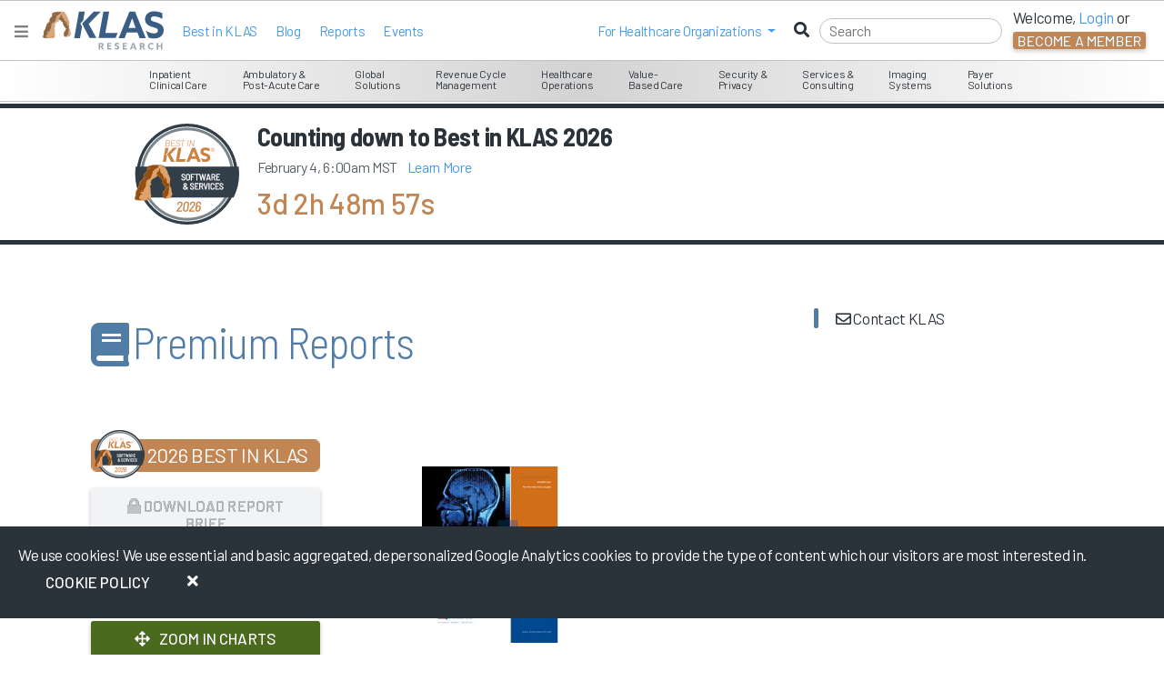

--- FILE ---
content_type: text/html; charset=utf-8
request_url: https://klasresearch.com/report/teleradiology-study-2010-a-detailed-read-on-the-market/592
body_size: 458953
content:


<!DOCTYPE html>
<html xmlns="http://www.w3.org/1999/xhtml" lang="en" xml:lang="en">
<head>
    <title>Teleradiology Study 2010 | KLAS Report</title>



        <meta name="title" content="Teleradiology Study 2010 | KLAS Report" />
        <meta name="description" content="A detailed read on the market - Teleradiology vendors serve many masters: they must please physician groups, emergency departments, hospital executives, and radiology departments, all" />

        <meta name="keywords" content="Teleradiology Study 2010 detailed read market , A detailed read on the market" />

    <meta http-equiv="x-ua-compatible" content="ie=edge">
    <meta name="viewport" content="width=device-width, initial-scale=1.0, shrink-to-fit=no">
    <meta name="author" content="KLAS Research" />
    <meta name="theme-color" content="#517CA6">
    <meta name="google-site-verification" content="GAOdekywnnaXWJlZK6KkquSHKv15rkLIMxsUXJ_txjc" />

        
        <!-- Google Tag Manager -->
        <script>
            (function (w, d, s, l, i) {
                w[l] = w[l] || []; w[l].push({
                    'gtm.start':
                        new Date().getTime(), event: 'gtm.js'
                }); var f = d.getElementsByTagName(s)[0],
                    j = d.createElement(s), dl = l != 'dataLayer' ? '&l=' + l : ''; j.async = true; j.src =
                        'https://www.googletagmanager.com/gtm.js?id=' + i + dl; f.parentNode.insertBefore(j, f);
            })(window, document, 'script', 'dataLayer', 'GTM-WWKG6FR');</script>
        <!-- End Google Tag Manager -->
    
    

    
    <!-- BrightEdge AutoPilot in footer -->
    <script async src="//cdn.bc0a.com/autopilot/f00000000266743/autopilot_sdk.js"></script>

    <link rel="DNS-prefetch" href="//fonts.googleapis.com" />
    <link rel="preconnect" href="https://fonts.googleapis.com" />
    <link rel="preconnect" href="https://fonts.gstatic.com" crossorigin>

    <link rel="shortcut icon" type="image/x-icon" href="https://klasresearch.com/favicon.ico">
	
    <link href="https://fonts.googleapis.com/css2?family=Barlow:ital,wght@0,100;0,200;0,300;0,400;0,500;0,600;0,700;0,800;0,900;1,100;1,200;1,300;1,400;1,500;1,600;1,700;1,800;1,900&display=swap" rel="stylesheet" media="all">
    <link href="https://fonts.googleapis.com/css2?family=Barlow+Semi+Condensed:ital,wght@0,100;0,200;0,300;0,400;0,500;0,600;0,700;0,800;0,900;1,100;1,200;1,300;1,400;1,500;1,600;1,700;1,800;1,900&display=swap" rel="stylesheet" media="all">
    <link href="https://fonts.googleapis.com/css2?family=Material+Symbols+Outlined:opsz,wght,FILL,GRAD@20..48,100..700,0..1,-50..200" rel="stylesheet" />
    <link href="https://fonts.googleapis.com/icon?family=Material+Icons" rel="stylesheet">

    <!--[if lt IE 10]>
        <script src="/lib/modernizr/modernizr.min.js" asp-append-version="true"></script>
    <![endif]-->
    <!--[if IE 9]>
        <link href="/lib/bootstrap-ie8/css/bootstrap-ie9.min.css" rel="stylesheet">
    <![endif]-->
    <!--[if lte IE 8]>
        <link href="/lib/bootstrap-ie8/css/bootstrap-ie8.min.css" rel="stylesheet">
    <![endif]-->
    <!--[if gte IE 9 | !IE ]><!-->
    <link async href="/lib/jqueryui/themes/smoothness/jquery-ui.min.css?v=juLRTcOFSJ0fp9SW3OFOULrl0SnHT17NId9sIQ6xXow" rel="stylesheet" />
    <link rel="stylesheet" href="/lib/twitter-bootstrap/css/bootstrap.min.css?v=YvdLHPgkqJ8DVUxjjnGVlMMJtNimJ6dYkowFFvp4kKs" media="all">
    <![endif]-->

    
    
        <link media="all" href="/css/klasresearch_new.min.css?v=r1i9Mu73JdpoQOIKIgWVgcmT_jwhqFBgItADgJ_2hwA" rel="stylesheet" media="all" />
    

    <script async src="https://kit.fontawesome.com/e26997948f.js" crossorigin="anonymous"></script>

    

    
    
        <link href="/css/klas_online_data.min.css?v=8U3QvPdEkcxnsrqC9gHpcVhEwgr-aXdGFt3FnlcUPgk" rel="stylesheet" />
    

    <style type="text/css">


        .counter-label {
            font-size: 32px;
            font-weight: 500;
            margin-top: 5px;
        }

        .counter-date-label {
            font-size: 12px;
        }

        .missingIMG {
            height: 72px;
            width: 72px;
            background-color: #eee;
            border-radius: 50%;
            display: inline-block;
        }

        #coverImage {
            display: block;
        }

        #coverImage2 {
            display: none;
            width: 180px;
        }

        .report-info {
            border: 0 solid red;
            /* height: 320px;*/
        }

        .h1-title-wrapper {
            line-height: 39px;
        }

        .h1-container {
            height: 83px;
            display: flex;
            align-items: center;
        }

        .blue.h1 h1 .h1-Name {
            display: block;
            overflow: hidden;
        }

        .h1 #segmentIcon {
            margin-right: 5px;
        }

        h4 {
            margin-top: 20px !important;
        }


        #BestInKlasContainer {
            margin-bottom: 15px;
            padding: 0;
        }

        .action-button {
            margin-bottom: 15px;
            width: 100%;
        }

        .card-blue-border {
            background: #FFF;
            -webkit-box-shadow: none;
            -ms-box-shadow: none;
            box-shadow: none;
            clear: left;
        }

        .card-scroll {
            overflow-y: auto;
            max-height: 300px;
        }

        .card li, .card ul {
            padding: 0;
        }

        .card li {
            list-style: none;
            margin: 10px 0;
        }

        h3.h4 {
            margin-top: 25px;
        }

        .report-title {
            font-size: 36px;
            margin: -13px 0 0 0;
            /* font-family: 'Source Sans Pro', sans-serif;*/
        }

        .report-sub-title {
            font-size: 24px;
            margin-top: -7px;
            /* font-family: 'Source Sans Pro', sans-serif;*/
        }

        .report-author-label {
            margin: 20px 0;
        }

        .reportCopyright {
            font-size: 10px;
        }

        .footerbuttons {
            margin-top: 30px;
        }

            .footerbuttons a.btn.btn-lg {
                margin: 6px 8px;
            }

                .footerbuttons a.btn.btn-lg.white-bg.ghost {
                    background-color: white !important;
                }

        .contact-modal {
            width: auto;
        }

        .report-cover {
            width: 200px;
        }

        .report-cover-image {
            margin-right: 20px;
            margin-bottom: 20px;
            display: inline-block;
            overflow: hidden;
            width: 200px;
            position: relative;
        }

        .is-new-report {
            position: relative;
            display: inline-block;
            width: 81px;
            top: -251px;
            right: -141px;
            -webkit-transform: rotate(45deg);
            -moz-transform: rotate(45deg);
            -o-transform: rotate(45deg);
            -ms-transform: rotate(45deg);
            z-index: 50;
            text-align: center;
            overflow: hidden;
        }

        .is-upcoming-report {
            position: relative;
            display: inline-block;
            width: 116px;
            top: -243px;
            right: -114px;
            padding: 3px 0;
            -webkit-transform: rotate(45deg);
            -moz-transform: rotate(45deg);
            -o-transform: rotate(45deg);
            -ms-transform: rotate(45deg);
            z-index: 50;
            text-align: center;
            overflow: hidden;
        }

        .is-tentative-report {
            position: relative;
            display: inline-block;
            width: 146px;
            bottom: 231px;
            left: 84px;
            padding: 3px 0;
            -webkit-transform: rotate(45deg);
            -moz-transform: rotate(45deg);
            -o-transform: rotate(45deg);
            -ms-transform: rotate(45deg);
            z-index: 50;
            text-align: center;
            overflow: hidden;
        }



        .report-series-container {
            position: relative;
            display: block;
        }

        .report-series-info {
            width: 100%;
            height: 150px;
        }

        .report-series-image.active {
            width: 120px;
        }

        .report-series-image {
            width: 80px;
        }

        .vertical-align-middle {
            display: table-cell;
            vertical-align: middle;
            margin: auto;
        }

        .report-series-cycle-left {
            left: 6px;
        }

        .report-series-cycle-right {
            right: 6px;
        }

        .report-series-cycle {
            position: absolute;
            top: 6px;
            font-size: 28px
        }

        .report-series-image-container {
            margin-bottom: 20px;
            display: table;
            height: 155px;
            margin-top: 20px;
            margin-left: auto;
            margin-right: auto;
        }

        .report-series-year-container {
            color: white;
            text-align: center;
            padding-top: 0;
            margin-top: -7px;
            line-height: 20px;
            height: 50px;
        }

        .report-series-year.active {
            font-size: 24px;
        }

        .report-series-year {
            font-size: 18px;
        }

        .report-series-item-container {
            display: inline-block;
            position: relative;
            width: 120px;
        }

        .report-series-info-container {
            display: block;
            /*position: relative;*/
            width: 262px;
            /*word-wrap: normal;*/
            /*white-space: normal;*/
            padding-right: 20px;
            padding-left: 20px;
            float: left;
            cursor: pointer;
        }

        .related-series-report-title {
            font-weight: 500;
            font-size: 18px;
            margin-bottom: 10px;
            margin-top: 15px;
            line-height: 19px;
        }

        .related-series-report-subtitle {
            /*font-size: 16px;*/
            margin-bottom: 0;
            line-height: 16px;
        }

        .related-series-report-date {
            margin-top: 5px;
            margin-bottom: 10px;
            color: black;
            font-size: 14px;
        }

        .report-series-item-container.active {
            padding-left: 0;
        }

        .report-series-item-container:first-child {
            margin-left: 26.8%;
            padding-left: 0;
        }

        .report-series-whitebar {
            position: absolute;
            top: 173px;
            width: 100%;
        }

        .report-series-image-horizontal-container {
            max-height: 240px;
            overflow-x: hidden;
            overflow-y: hidden;
            display: inline-block;
            white-space: nowrap;
            width: 100%;
            position: relative;
            border: 1px solid #858381;
            border-top-left-radius: 5px;
            border-top-right-radius: 5px;
            background-color: #858381;
        }

        .report-series-info-horizontal-container {
            height: auto;
            padding-bottom: 5px;
            overflow-x: hidden;
            display: inline-block;
            /*white-space: nowrap;*/
            width: 100%;
            position: relative;
            background-color: #ecf0f5;
            border-bottom-left-radius: 5px;
            border-bottom-right-radius: 5px;
            margin-top: -5px;
            border-bottom: 1px solid #858381;
            border-right: 1px solid #858381;
            border-left: 1px solid #858381;
        }

        .report-series-info-slider {
            width: 5000px;
        }

        .key-topics ol {
            counter-reset: li; /* Initiate a counter */
            margin-left: 0; /* Remove the default left margin */
            padding-left: 0; /* Remove the default left padding */
        }

            .key-topics ol > li {
                position: relative; /* Create a positioning context */
                margin: 20px 0 6px 2em; /* Give each list item a left margin to make room for the numbers */
                padding: 4px 8px; /* Add some spacing around the content */
                list-style: none; /* Disable the normal item numbering */
                font-size: 16px;
                font-weight: 400;
                text-transform: initial;
            }

                .key-topics ol > li:before {
                    content: counter(li);
                    counter-increment: li;
                    position: absolute;
                    top: -8px;
                    left: -2em;
                    -moz-box-sizing: border-box;
                    -webkit-box-sizing: border-box;
                    box-sizing: border-box;
                    width: 3em;
                    margin-right: 8px;
                    color: #BDC3C7; /* fallback color */
                    color: var(--klas-gray-6);
                    font-weight: bold;
                    font-family: "Helvetica Neue", Arial, sans-serif;
                    text-align: center;
                    font-size: 34px;
                }

        .key-topics li ol,
        .key-topics li ul {
            margin-top: 6px;
        }

        .key-topics ol ol li:last-child {
            margin-bottom: 0;
        }



        @media(min-width: 990px) and (max-width: 1350px) {
            #coverImage2 {
                display: block;
                width: 150px;
            }

            #coverImage {
                display: none;
            }
        }


        @media (max-width: 990px) {
            .report-info {
                border: 0px solid blue;
                height: auto;
            }
        }

        @media (max-width: 1024px) {
            .footerbuttons.row {
                padding: 0;
                margin: 0;
            }
        }

        @media (max-width: 1200px) {
            .report-cover-image {
                float: left;
                position: inherit;
            }
        }

        @media (max-width: 991px) {
            .main-title.p-b-xl {
                padding-bottom: 0;
            }
        }


        @media (max-width: 425px) {
            .report-info {
                margin: 0 -15px;
                padding: 0;
            }

            .footerbuttons.row {
                padding: 0;
                margin: 0;
            }
        }

        .modal-title-buttons {
            float: right;
            margin-right: 35px;
        }

        .report-info ul, .report-info li, .reportViewer ul, .reportViewer li {
            font-size: 16px;
        }

        .reportViewer li {
            margin-left: 5px;
        }

        /* Edit Styles */
        body {
            overflow-x: hidden;
        }

        #editPageButton {
            transform: rotate(90deg);
            right: 0;
            top: 228px;
            border-radius: 0 0 15px 15px;
            color: #FFF;
            background-color: #92A67E; /* fallback color */
            background-color: var(--klas-green-3);
            position: fixed;
            font-size: 20px;
            margin-right: -82px;
            padding-top: 20px;
            width: 195px;
        }

        div.fr-modal-body div.fr-image-list div.fr-image-container .fr-delete-img {
            display: none !important;
        }

        div.fr-modal-body div.fr-image-list div.fr-image-container .fr-insert-img {
            -webkit-transform: translateY(-50%) translateX(-50%) !important;
            -moz-transform: translateY(-50%) translateX(-50%) !important;
            -ms-transform: translateY(-50%) translateX(-50%) !important;
            -o-transform: translateY(-50%) translateX(-50%) !important;
        }

        .block-section {
            padding-left: 15px;
            display: inline-block;
        }

        .selection-toggle {
            font-size: 24px;
        }

        .slideOutLeft {
            position: absolute;
            right: -371px;
            width: 500px;
            top: 276px;
            padding-left: 42px;
            margin-right: -95px;
            z-index: 100;
        }

        .slideOutContent {
            float: left;
            font-size: 16px;
            width: 100%;
            background-color: #e8e8e8;
            margin-top: -82px;
        }

        .content-section {
            padding: 15px;
        }

        .content-separator {
            margin-top: 0;
            margin-bottom: 0;
            border: 0;
            border-top: 1px solid #a7a7a7;
        }

        #editPropertiesButton {
            position: absolute;
            top: 0;
            left: 0;
            margin-left: -100px;
            padding-top: 25px;
            color: white;
            background-color: #517CA6;
        }

        .green-color {
            color: #77945B;
        }

        .blue-color {
            color: #517CA6;
        }

        .rotateButton {
            font-size: 20px;
            -webkit-transform: rotate(90deg);
            -moz-transform: rotate(90deg);
            -o-transform: rotate(90deg);
            -ms-transform: rotate(90deg);
            border-radius: 0 0 15px 15px;
        }

        #editPageButton:hover {
            background-color: #334a0e;
        }

        #saveAndCloseButton {
            z-index: 10;
            border-radius: 5px 5px 0 0;
            position: fixed;
            bottom: 0;
            right: 150px;
            z-index: 100;
        }

        #saveAdditionalInfoButton {
            transform: rotate(90deg);
            border-radius: 0 0 15px 15px;
            font-size: 20px;
            position: absolute;
            top: 0;
            left: 0;
            margin-left: -75px;
            margin-top: 215px;
            display: none;
            padding-top: 25px;
        }

        .keyword-icon {
            border-radius: 5px;
            color: white;
            font-size: 16px;
            padding: 2px 10px 2px 10px;
            display: inline-block;
            margin: 3px 2px
        }

        .blue-background {
            background-color: #517CA6
        }

        .green-background {
            background-color: #77945B
        }

        .image-border {
            margin-top: -8px;
            padding: 10px;
            border: 1px solid #ddd;
            border-radius: 10px;
        }

        .overflow-hidden {
            overflow: hidden;
        }

        .normal-text-size {
            font-size: 16px;
        }

        .text-green {
            background-color: #92A67E; /* fallback color */
            background-color: var(--klas-green-3);
        }

        #editReportView {
            margin-top: 15px;
        }

        .inline-div-edit {
            padding: 10px;
            border: 1px solid #ddd;
            border-radius: 10px;
            background-color: #FFF;
        }

        .save-button {
            background-color: #ec6c21;
            color: #FFF;
            font-size: 16px;
        }

        #reportDescEdit {
            z-index: 15;
            position: relative;
        }

        .save-button:hover {
            background-color: #c55919;
            color: #FFF;
        }

        .save-button-no-close {
            background-color: #ec6c21;
            color: #FFF;
            font-size: 16px;
        }

            .save-button-no-close:hover {
                background-color: #c55919;
                color: #FFF;
            }

        .search-related {
            color: #ec6c21;
            border: 1px solid #ec6c21;
            border-top: none;
            font-size: 14px;
            height: auto;
            min-height: 35px;
            margin-top: -3px;
            padding-top: 7px;
            padding-left: 16px;
            z-index: 0;
            border-radius: 0 0 10px 10px;
            clear: both;
            background: none;
        }

        div > input.search {
            font-size: 14px;
        }

        .hide-top {
            margin-top: -10px;
            padding-top: 12px;
            height: 40px;
            z-index: 10;
            position: relative;
            border-radius: 0 0 10px 10px
        }

        .editableSegments {
            font-size: 14px;
            font-weight: 500;
            position: relative;
            z-index: 0;
            overflow-y: auto;
            max-height: 300px;
        }

        .no-border {
            border: none;
        }

        .orange-placeholder::-webkit-input-placeholder {
            color: #ec6c21;
        }

        .orange-bottom-border {
            border-bottom: 1px solid #ec6c21;
        }

        .slight-shift-right {
            padding-left: 5px;
        }

        input.search {
            border: none;
            -ms-border-radius: 15px;
            border-radius: 15px;
            outline: none;
            font-size: 16px;
            width: 90%;
        }

        .dark-orange {
            color: #ec6c21;
        }

        .ui-widget-content {
            border: none;
            background: none;
        }

        .ui-menu .ui-menu-item {
            width: 100%;
            font-size: 14px;
            border: none;
            background: none;
            padding: 3px 19px 3px 0;
            width: 222px;
            font-family: 'Source Sans Pro', sans-serif;
            color: #2B333A; /*fallback color for old browsers*/
            color: rgba(50, 50, 50, 0.7);
        }

        li.ui-menu-item.ui-state-focus {
            background: none;
            border-left: none;
            border-right: none;
            border-top: none;
            border-bottom: none;
            font-weight: 600;
            outline: 0;
        }

        li.ui-menu-item.no-select-option {
            background-color: #e2e2e2;
        }

        .search-related .ui-autocomplete {
            border-top: solid;
            border-color: #e3e3e3;
            border-width: 1px;
        }

        li.ui-menu-item.no-select-option.ui-state-focus {
            border-color: inherit;
            font-weight: normal;
            outline: 0;
            -webkit-box-shadow: none;
            box-shadow: none;
            cursor: not-allowed;
        }

        .dropDownGroup ul {
            border-width: 1px 1px 1px 1px;
            border-color: #e3e3e3;
            border-style: solid;
            border-radius: 4px;
            background: #FFF;
            width: 100%;
            padding-left: 10px;
        }

        li.ui-menu-item > ul > li {
            font-weight: normal;
            width: 95%;
        }

        .move-down {
            margin-top: 10px;
        }

        .label-button {
            font-size: 16px;
            font-weight: 400;
            text-transform: initial;
        }

        .pointer:hover {
            cursor: pointer;
        }

        .contact-info {
            margin-right: 0;
        }

        .blue.h1 {
            max-width: none;
            margin-left: 0;
        }



        @media (max-width: 1199px) {
            .main-title.p-t-xl.p-b-xl {
                padding-top: 10px;
                padding-bottom: 10px;
            }
        }

        @media (max-width: 767px) {
            .main-content {
                margin-top: 130px;
            }

            .blue.h1 {
                margin-top: 10px;
            }
        }

        @media (max-width: 599px) {
            .main-content {
                margin-top: 180px;
            }
        }


        /* screen sizes 1044 and greater */
        @media screen and (min-width: 1400px) {

            #DocumentContainer, #DocumentContainer p {
                font-size: 20px;
                line-height: 22px;
            }

                #DocumentContainer h1 .report-title {
                    font-size: 40px;
                }

                #DocumentContainer h1 .report-sub-title {
                    font-size: 30px;
                }

                #DocumentContainer h2 {
                    font-size: 34px;
                }

                #DocumentContainer h3 {
                    font-size: 28px;
                }

                #DocumentContainer h4 {
                    font-size: 24px;
                }
        }

        #DocumentContainer em {
            font-weight: 400;
        }
    </style>
	
    <style>
</style>



        <script type="application/ld+json">
               { "@context": "https://schema.org",
                  "@type": "Article",
                   "headline": "Teleradiology Study 2010",
                   "alternativeHeadline": "A detailed read on the market",
                   "image": "https://klasresearch.com/files/assets/report-covers/2010-10-teleradiology-study.jpg",
                   "author": "",
                   "genre": "Healthcare IT",
                   "keywords": "Teleradiology Study 2010 detailed read market , A detailed read on the market",
                   "wordcount": "0",
                   "publisher": {
                       "@type": "Organization",
                       "name": "KLAS Research",
                       "logo": {
                           "@type": "ImageObject",
                           "url": "https://klasresearch.com/images/klas-logos/klas-color-logo.svg"
                       }
                   },
                   "datePublished": "2010-10-15T00:00:00Z",
                   "dateModified": "2010-10-15T00:00:00Z",
                   "dateCreated": "2010-10-15T00:00:00Z",
                   "description": "Teleradiology Study 2010Teleradiology vendors serve many masters: they must please physician groups, emergency departments, hospital executives, and radiology departments, all A detailed read on the market 2010"
            }
        </script>

</head>
<body>

<script type="text/javascript">
    // Use for Google analytics to determine user type
    // global variables used in the layout for logging provider and vendors.
    var _loginType = 0;
    // Use for Google analytics to determine user type
    // global variables used in the layout for logging provider and vendors.
    // This only logs the logged in user and not the person being impersonated
    var _loggedInUsersEmail = "";
    var _loggedInUsersOrgName = "logged out";
    // The ThirdPartyContactId is only the logged persons ID. Can't be impersonated.
    var _thirdPartyContactId = ""

    // distinguish between logged in users and logged out users in Google analytics
    var isLoggedIn = 'false';
    if (0 < _loginType) {
        isLoggedIn = 'true';
    }

    
    // Initalize the GA4 data layer
    window.dataLayer = window.dataLayer || [];

    // Add an event that gets executed when the page, including Google Tag Manager, is fully loaded    
    document.addEventListener("DOMContentLoaded", function() {
        // GA 4 monitors the data layer for changes. This should trigger the event to be sent to GA4

        // clear out the previous user_id and klas.user_loginType
        // 
         window.dataLayer.push({
            'klas_user_id': null,
            'klas.user_loginType': null,
        });

         // Push the new user_id and klas.user_loginType to the data layer. This should trigger an event to be sent to Google Analytics 4.
         window.dataLayer.push({
            'klas_user_id': _thirdPartyContactId,
            'klas.user_loginType': _loginType,
        });

    });


</script>


<style type="text/css">
    .access-indicator-tablet {
        vertical-align: middle;
        height: 92px;
        width: 223px;
        margin: 0;
        text-align: center;
        padding-top: 32px;
        margin-top: -22px;
    }

        .access-indicator-tablet .access-indicator-tablet-text {
            display: inline-block;
            margin-top: 16px;
        }


    .klas-segment-menu {
        float: left;
        display: inline-block;
    }

    ul.nav li.open a {
        color: white !important;
    }

    ul.nav ul.dropdown-menu li a {
        color: #C18654 !important;
    }

        ul.nav ul.dropdown-menu li a:hover, ul.nav ul.dropdown-menu li a:focus {
            color: white !important;
        }

    ul.nav.nav-pills li.mobile-menu-item a:hover, ul.nav.nav-pills li.mobile-menu-item a:focus {
        color: #004876;
        color: rgba(0,72,118,1);
        background-color: #000000;
        background-color: rgba(0,0,0,0);
    }

    ul.nav.nav-pills ul.dropdown-menu li a:hover, ul.nav.nav-pills ul.dropdown-menu li a:focus {
        background-color: #C18654;
    }

    @media (min-width: 768px) and (max-width: 1024px) {
        .klas-navigation-menu {
            float: right;
            display: inline-block;
            width: 223px;
        }
    }

    div.navbar ul, div.navbar ol {
        list-style: none;
    }

    ul#ulLoggedInNav {
        margin-right: 40px;
        /*margin-top: 16px;*/
    }

        ul#ulLoggedInNav svg, ul#ulLoggedInNav i {
            color: #004876; /* fallback color */
            color: rgba(0,72,118,1);
            margin-right: 2px;
        }

        ul#ulLoggedInNav li {
            margin-right: -10px;
        }

    .navbar-nav > li > a:hover, .navbar-nav > li > a:focus {
        color: #004876 !important; /* fallback color */
        color: rgba(0,72,118,1) !important;
    }

    /*heading styles*/
    #accordionMenu h3 {
        margin: 0;
        border-radius: 0;
        font-size: 12px;
        line-height: 34px;
        padding: 0 10px;
        cursor: pointer;
    }
        /*heading hover effect*/
        /*#accordionMenu h3:hover {
                        text-shadow: 0 2px 0px rgba(0, 0, 0, 0.7);
                    }*/
        /*iconfont styles*/
        #accordionMenu h3 span {
            font-size: 13px;
            margin-right: 10px;
            font-weight: 400;
        }
    /*list items*/
    #accordionMenu li {
        list-style-type: none;
    }
    /*links*/
    #accordionMenu ul ul li span {
        text-decoration: none;
        line-height: 27px;
        display: inline;
        padding: 0 15px;
        /*transition for smooth hover animation*/
        transition: all 0.15s;
    }

    /*Lets hide the non active LIs by default*/
    #accordionMenu ul ul {
        display: none;
    }

    #accordionMenu li.active ul {
        display: inline-block;
    }

    #accordionMenu .right h5, .right h5, .right .h5 {
        font-size: 18px;
    }

    .report-info .h5 {
        width: 175px;
        height: 50px;
    }

    .right p {
        font-size: 12px;
    }

    .right a {
        border-bottom: 1px solid #BDC3C7; /* fallback color */
        border-bottom: 1px solid var(--klas-gray-6);
    }

    .right .featured-report {
        font-size: 12px;
        font-weight: 400;
        padding: 2px 15px;
    }

    .right .segment-info {
        border-bottom: 1px solid #BDC3C7; /* fallback color */
        border-bottom: 1px solid var(--klas-gray-6);
        height: 160px;
        margin-bottom: 15px;
        padding-bottom: 15px;
    }

    .right .cover-container {
        overflow: hidden;
        float: right;
        width: 165px;
        height: 220px;
        margin: -96px -15px -110px 0;
        /* border-radius: 0 0 3px 0; */
    }

        .right .cover-container img {
            /*width:166px;*/
            -ms-transform: rotate(-7deg); /* IE 9 */
            -webkit-transform: rotate(-7deg); /* Chrome, Safari, Opera */
            transform: rotate(-7deg);
            margin: 38px 0 0 15px;
            box-shadow: 1px 4px 14px #000000;
            box-shadow: 1px 4px 14px rgba(0, 0, 0, .5);
        }

    .report-banner a:hover {
        color: #2B333A;
    }

    .navbar .navbar-brand {
        min-height: 25px !important;
        height: 38px;
    }
</style>

<div id="KLASHelp" style="display: none;">
    <div id="HelpArrow"></div>
    <div id="HelpClose"></div>
    <div id="HelpText"></div>
</div>

<div class="nonProductionWarning noPrint" style="display: none;">
    Please note you are currently viewing a DEVELOPMENT [qa] box.
</div>


<!--[if IE 8]>

<![endif]-->
<!--[if lt IE 9]>

    <div style='border: 1px solid #F7941D; background-color: #FEEFDA; text-align: center; clear: both; height: 75px; position: relative; top: 116px;'>
        <div style='position: absolute; right: 3px; top: 3px; font-family: courier new; font-weight: bold;'>
            <a href='javascript:void(0);' onclick='javascript:this.parentNode.parentNode.style.display="none"; return false;'>
                <img src='/files/archive//files/archive/images/research/iebanner/ie6nomore-cornerx.jpg' style='border: none;' alt='Close this notice'/>
            </a>
        </div>
        <div style='width: 780px; margin: 0 auto; text-align: left; padding: 0; overflow: hidden; color: black;'>
            <div style='width: 75px; float: left;'>
                <img src='/files/archive/images/research/iebanner/ie6nomore-warning.jpg' alt='Warning!'/>
            </div>
            <div style='width: 400px; float: left; font-family: Arial, sans-serif;'>
                <div style='font-size: 14px; font-weight: bold; margin-top: 12px;'>
                    You are using an outdated and unsupported browser
                </div>
                <div style='font-size: 12px; margin-top: 6px; line-height: 12px;'>
                    Some features such as <b>online reports</b> may not work, please upgrade to a newer web browser.
                </div>
            </div>
            <div style='width: 75px; float: left;'>
                <a href='http://www.google.com/chrome' target='_blank'>
                    <img src='/files/archive/images/research/iebanner/chrome.jpg' style='border: none;' alt='Get Google Chrome'/>
                </a>
            </div>
            <div style='width: 75px; float: left;'>
                <a href='http://www.firefox.com' target='_blank'>
                    <img src='/files/archive/images/research/iebanner/firefox.jpg' style='border: none;' alt='Get Firefox'/>
                </a>
            </div>
            <div style='width: 73px; float: left;'>
                <a href='http://www.apple.com/safari/download/' target='_blank'>
                    <img src='/files/archive/images/research/iebanner/safari.jpg' style='border: none;' alt='Get Safari'/>
                </a>
            </div>
            <div style='width: 75px; float: left;'>
                <a href='http://www.browserforthebetter.com/download.html' target='_blank'>
                    <img src='/files/archive/images/research/iebanner/ie.jpg' style='border: none;' alt='Get Internet Explorer'/>
                </a>
            </div>
        </div>
    </div>
<![endif]-->
<!-- Fixed navbar -->


<style>
    .menuTransitionContainer {
        height: calc(100% - 3em);
    }

    .navbar-nav .dropdown-menu > li > a:hover
    {
        background-color: #e9ecef !important;
        color: #c18654 !important;
    }

    .navbar-nav .dropdown-menu > li > a:focus
    {
        background-color: #e9ecef !important;
        color: #c18654 !important;
    }
   
    .modal-dialog {
        max-width:400px;

</style>

<nav class="navbar fixed-top navbar-expand-md white-bg d-block">
    
    <div id="menuMainContent">
        <div class="place-flex-items-center">
            <button data-testid="HamburgerMenuButton" onclick="closeMegaHamburgerMenu()" type="button" class="navbar-toggle collapsed" aria-expanded="false" aria-label="Toggle navigation">
                <i class="fas fa-bars" style="color: gray;"></i>
            </button>
            <a href="https://engage.klasresearch.com" aria-label="KLAS Home Page" data-testid="NavBrandLogoAnchor">
                <div>
                    <img id="navBrandLogoImage" data-testid="NavBrandLogoImage" class="m-l-sm" width="133" height="45" src="/images/klas-logos/klas-color-logo.svg" alt="KLAS logo" />
                </div>
            </a>

            <ul class="p-l-sm place-flex-items-center nav navbar-nav d-lg-flex d-none">

                    <li>
                        <a class="white-hover" href="/report/2025-best-in-klas-awards-software-and-services/3621">Best in KLAS</a>
                    </li>
                <li>
                    <a class="white-hover" href="https://engage.klasresearch.com/blogs/">Blog</a>
                </li>                
                <li>
                    <a class="white-hover" href="/reports">Reports</a>
                </li>
                <li>
                    <a class="white-hover" href="https://engage.klasresearch.com/klas-events/">Events</a>
                </li>
            </ul>
        </div>

        <div id="rightSideMenuLoggedOut" class="place-flex-items-center ml-auto d-flex">
            <div class="nav navbar-nav place-flex-items-center p-r-sm d-lg-flex d-none">
                <li class="dropdown mobile-menu-item">
                    <a class="dropdown-toggle" href="javascript:void(0);" role="button" id="dropdownMenuLink1" data-bs-toggle="dropdown" aria-expanded="false"><span>For&nbsp;</span><span class="hidden-xs hidden-sm">Healthcare Organizations&nbsp;</span></a>
                    <ul class="dropdown-menu" aria-labelledby="dropdownMenuLink1">
                        <li><a href="https://engage.klasresearch.com/healthcare-it-insights/" target="_blank" rel="noopener">Healthcare IT Insights</a></li>
                        <li><a href="https://engage.klasresearch.com/klas-arch-collaborative/" target="_blank" rel="noopener">Arch Collaborative</a></li>
                        <li><a href="https://engage.klasresearch.com/klas-k2-collaborative/" target="_blank" rel="noopener">K2 Collaborative</a></li>
                        <li><a href="https://engage.klasresearch.com/klas-consulting/" target="_blank" rel="noopener">Consulting</a></li>
                    </ul>
                </li>
            </div>
            <form autocomplete="off" id="navbarSearchForm" class="place-flex-items-center" onsubmit="return false;">
                <i class="fas fa-search place-flex-items-center d-block"></i>
                <input class="menu-search m-r-sm-lg black" type="search" placeholder="Search" id="navbarSearchInput" autocomplete="off" aria-label="Search" />
            </form>
            <ul class="nav navbar-nav place-flex-items-center d-lg-flex d-none">
                <li class="p-r-md d-md-block d-none">
                    <div style="margin-top: -5px;">
                        Welcome, <a id="menuLoginDropDownButton" onclick="loginMenuBar()" href="javascript:void(0);" role="button" class="login-ga">Login</a> or
                    </div>
                    <button id="menuCreateDropDownButtonLarge" data-bs-toggle="modal" data-bs-target="#becomeAMemberModal" class="create-account-ga btn btn-dark">Become a Member</button>
                </li>
            </ul>
        </div>

    </div>
    <div id="megaMenu">

<style type="text/css">

    #accessIndicator {
        z-index: 1065;
    }

    .access-indicator {
        display: block;
        padding: 12px;
        min-height: 42px;
    }

    .access-indicator a {
        color: #FFFFFF;
        margin-left: 15px;
    }

    @media (min-width: 426px) {
        .access-indicator {
            display: inline-block;
            padding: 15px 18px;
        }
    }

    @media (min-width: 1024px) {
        .access-indicator {
            display: inline-block;
            padding: 12px 18px;
        }
    }

    #accessIndicator .navbar-nav {
        float: none;
        display: inline-block;
    }

    .klas-mega-menu {
        border-bottom: 1px solid #BDC3C7; /* fallback color */
        border-bottom: 1px solid var(--klas-gray-6);
        margin-top: -46px;
    }

    .klas-mega-menu div.menu-wrapper {
        display: inline-block;
        padding: 4px 10px 2px;
        vertical-align: middle;
        text-align: center;
        height: 47px;
        margin: -3px 0 0 -2px;
    }

    .klas-mega-menu a:hover, .klas-mega-menu a:focus {
        text-decoration: none;
    }



    .klas-menu-icon {
        font-size: 22px;
        display: inline-block;
        vertical-align: middle;
        padding: 3px 6px 0 3px;
        text-align: center;
    }

    .klas-menu-icon .fa-user-md {
        font-size: 26px;
    }

    .klas-menu-icon .icon-coins, .klas-menu-icon .fa-users {
        font-size: 20px;
    }

    .klas-menu-icon .fa-comments {
        font-size: 25px;
    }

    .klas-menu-icon .fa-dollar-sign {
        font-weight: 900;
    }

    .klas-menu-text {
        display: inline-block;
        vertical-align: middle;
        padding: 3px;
        text-align: left;
        font-size: 12px;
        line-height: 12px;
        margin-top: 4px;
    }

    .menu-wrapper .megamenu {
        padding: 20px 0;
        font-size: 14px;
        text-align: left;
        list-style: none;
        background-color: #ffffff; /* fallback color */
        background-color: var(--klas-gray-9-white);
        -webkit-background-clip: inherit;
        -ms-background-clip: inherit;
        background-clip: inherit;
        border-bottom: 1px solid #BDC3C7; /* fallback color */
        border-bottom: 1px solid var(--klas-gray-6);
        -ms-border-radius: 0 0 4px 4px;
        border-radius: 0 0 4px 4px;
        -webkit-box-shadow: none;
        -ms-box-shadow: none;
        box-shadow: none;
        margin-top: 0;
    }

    .klas-mega-menu .megamenu .left {
        border-right: 1px solid #BDC3C7; /* fallback color */
        border-right: 1px solid var(--klas-gray-6);
    }

    .megamenu .dropdown-menu table td{
        vertical-align: top;
    }

    .menu-left-align .dropdown-menu {
        margin: 0 -3000px -100px 0;
    }

    .menu-middle-align .dropdown-menu {
        margin: 0 -2000px -100px 0;
    }

    .menu-right-align .dropdown-menu {
        margin: 0 -600px 0 -200px;
    }

    .menu-bookmarks-desktop { 
        padding: 18px;
        font-size: 12px;
    }

    .segment-menu-item svg {
        display: none;
    }

    

    .segment-menu-item:hover svg {
        font-size: 20px;
        color: inherit;
        margin-left: -3px;
        padding-top: 6px;
        display: inline-block;
    }

    .segment-menu-item a {
        font-size: 12px;
        line-height: 1.2;
    }

    .segment-menu-item:hover a {
        font-size: 14px;
        line-height: 1.2;
    }
    
    .megamenu .left {
        width: 266px;
    }
    
    .access-indicator .fa, .access-indicator .icon {
        font-size: 16px;
    }

    .banner-description {
        -webkit-box-orient: vertical;
        margin-bottom: 5px;
        overflow: hidden;
    }


    .banner-description p:first-of-type {
        overflow: hidden;
        height: 66px;
        display: -webkit-box;
        -webkit-line-clamp: 5;
        -webkit-box-orient: vertical;
    }

    .report-title-3-lines {
        overflow: hidden;
        height: 58px !important;
        display: -webkit-box;
        -webkit-line-clamp: 3;
        -webkit-box-orient: vertical;
    }

    .segment-info span.btn.btn-primary.btn-fade.btn-sm {
        margin-top: -13px;
    }
    

    .access-indicator{
        display:inline-block!important;
    }
    .klas-navigation-menu .nav li{
        display:inline-block;
    }
    .klas-navigation-menu{
        background-color:transparent;
        margin:-2px -35px 0 0;
        padding:0;
        /*width:auto;*/
    }
    

    #ulLoggedOutNav{ margin-top:-63px; }
</style>



<!--[if lt IE 9]>
    <style>
    .menu-wrapper .megamenu, .dropdown.megamenu{
        top:35px !important;
    }
    </style>
  <![endif]-->




<div id="accessIndicator" class="menuGrayGradient d-md-block d-none">
    <!-- this is the nav bar start -->
    <div class="container-smooth">
        <div class="access-indicator">
        </div>


            <div class="klas-mega-menu d-md-block d-none text-center">
                    <div class="menu-wrapper dropdown menu-left-align employee-hov">

                        <span class="dropdown-toggle employee" data-bs-toggle="dropdown"><span class="klas-menu-text">Inpatient <br/>Clinical Care</span></span>
                        <div class="dropdown-menu megamenu employee">
                            <table>
                                <tr>
                                    <td class="left" valign="top">
                                            <div class="ecosystem-menu-item employee-hov p-l-md p-r-md" data-menu-id="1" data-menu-child-id="2">
                                                <i class="fas fa-caret-right selected-nav"></i>
                                                    <span class="link-with-report" data-menu-id="1" data-menu-child-id="2">EHR Solutions</span>
                                            </div>
                                            <div class="ecosystem-menu-item  p-l-md p-r-md" data-menu-id="1" data-menu-child-id="4">
                                                <i class="fas fa-caret-right selected-nav"></i>
                                                    <span class="link-with-report" data-menu-id="1" data-menu-child-id="4">Pharmacy Solutions</span>
                                            </div>
                                            <div class="ecosystem-menu-item  p-l-md p-r-md" data-menu-id="1" data-menu-child-id="5">
                                                <i class="fas fa-caret-right selected-nav"></i>
                                                    <span class="link-with-report" data-menu-id="1" data-menu-child-id="5">Clinical Care Support Tools</span>
                                            </div>
                                            <div class="ecosystem-menu-item  p-l-md p-r-md" data-menu-id="1" data-menu-child-id="6">
                                                <i class="fas fa-caret-right selected-nav"></i>
                                                    <span class="link-with-report" data-menu-id="1" data-menu-child-id="6">Interoperability &amp; Middleware</span>
                                            </div>
                                    </td>
                                    <td valign="top">
                                            <div class="segment-subitems " data-menu-id="1" data-menu-child-id="2">
                                                    <div class="segment-menu-item p-l-md p-r-md" data-menu-child-id="19">
                                                        <i class="fas fa-angle-right"></i>
                                                        <a href="/compare/acute-care-ehr-and-patient-accounting/501" class="link-with-report" data-testid="MsMenuItemAnchor" data-menu-id="1" data-menu-child-id="19">Acute Care EHR &amp; Patient Accounting</a>
                                                    </div>
                                                    <div class="segment-menu-item p-l-md p-r-md" data-menu-child-id="21">
                                                        <i class="fas fa-angle-right"></i>
                                                        <a href="/compare/acute-care-ehr-global/237" class="link-with-report" data-testid="MsMenuItemAnchor" data-menu-id="1" data-menu-child-id="21">Acute Care EHR (Global)</a>
                                                    </div>
                                                    <div class="segment-menu-item p-l-md p-r-md" data-menu-child-id="24">
                                                        <i class="fas fa-angle-right"></i>
                                                        <a href="/compare/ambient-speech/487" class="link-with-report" data-testid="MsMenuItemAnchor" data-menu-id="1" data-menu-child-id="24">Ambient Speech</a>
                                                    </div>
                                                    <div class="segment-menu-item p-l-md p-r-md" data-menu-child-id="35">
                                                        <i class="fas fa-angle-right"></i>
                                                        <a href="/compare/application-hosting/295" class="link-with-report" data-testid="MsMenuItemAnchor" data-menu-id="1" data-menu-child-id="35">Application Hosting</a>
                                                    </div>
                                                    <div class="segment-menu-item p-l-md p-r-md" data-menu-child-id="74">
                                                        <i class="fas fa-angle-right"></i>
                                                        <a href="/compare/data-archiving/355" class="link-with-report" data-testid="MsMenuItemAnchor" data-menu-id="1" data-menu-child-id="74">Data Archiving</a>
                                                    </div>
                                                    <div class="segment-menu-item p-l-md p-r-md" data-menu-child-id="93">
                                                        <i class="fas fa-angle-right"></i>
                                                        <a href="/compare/enterprise-software-suite-solutions/197" class="link-with-report" data-testid="MsMenuItemAnchor" data-menu-id="1" data-menu-child-id="93">Enterprise Software Suite Solutions</a>
                                                    </div>
                                                    <div class="segment-menu-item p-l-md p-r-md" data-menu-child-id="105">
                                                        <i class="fas fa-angle-right"></i>
                                                        <a href="/compare/go-live-support/247" class="link-with-report" data-testid="MsMenuItemAnchor" data-menu-id="1" data-menu-child-id="105">Go-Live Support</a>
                                                    </div>
                                                    <div class="segment-menu-item p-l-md p-r-md" data-menu-child-id="114">
                                                        <i class="fas fa-angle-right"></i>
                                                        <a href="/compare/hit-core-clinical-implementation-leadership/292" class="link-with-report" data-testid="MsMenuItemAnchor" data-menu-id="1" data-menu-child-id="114">HIT Core Clinical Implementation Leadership</a>
                                                    </div>
                                            </div>
                                            <div class="segment-subitems d-none" data-menu-id="1" data-menu-child-id="4">
                                                    <div class="segment-menu-item p-l-md p-r-md" data-menu-child-id="16">
                                                        <i class="fas fa-angle-right"></i>
                                                        <a href="/compare/340b-management-systems/255" class="link-with-report" data-testid="MsMenuItemAnchor" data-menu-id="1" data-menu-child-id="16">340B Management Systems</a>
                                                    </div>
                                                    <div class="segment-menu-item p-l-md p-r-md" data-menu-child-id="37">
                                                        <i class="fas fa-angle-right"></i>
                                                        <a href="/compare/automated-dispensing-cabinets/25" class="link-with-report" data-testid="MsMenuItemAnchor" data-menu-id="1" data-menu-child-id="37">Automated Dispensing Cabinets</a>
                                                    </div>
                                                    <div class="segment-menu-item p-l-md p-r-md" data-menu-child-id="82">
                                                        <i class="fas fa-angle-right"></i>
                                                        <a href="/compare/drug-diversion-monitoring/365" class="link-with-report" data-testid="MsMenuItemAnchor" data-menu-id="1" data-menu-child-id="82">Drug Diversion Monitoring</a>
                                                    </div>
                                                    <div class="segment-menu-item p-l-md p-r-md" data-menu-child-id="133">
                                                        <i class="fas fa-angle-right"></i>
                                                        <a href="/compare/iv-workflow-management/196" class="link-with-report" data-testid="MsMenuItemAnchor" data-menu-id="1" data-menu-child-id="133">IV Workflow Management</a>
                                                    </div>
                                                    <div class="segment-menu-item p-l-md p-r-md" data-menu-child-id="137">
                                                        <i class="fas fa-angle-right"></i>
                                                        <a href="/compare/medication-inventory-management/326" class="link-with-report" data-testid="MsMenuItemAnchor" data-menu-id="1" data-menu-child-id="137">Medication Inventory Management</a>
                                                    </div>
                                                    <div class="segment-menu-item p-l-md p-r-md" data-menu-child-id="179">
                                                        <i class="fas fa-angle-right"></i>
                                                        <a href="/compare/purchasing-optimization-analytics/482" class="link-with-report" data-testid="MsMenuItemAnchor" data-menu-id="1" data-menu-child-id="179">Purchasing Optimization Analytics</a>
                                                    </div>
                                                    <div class="segment-menu-item p-l-md p-r-md" data-menu-child-id="200">
                                                        <i class="fas fa-angle-right"></i>
                                                        <a href="/compare/smart-pumps/124" class="link-with-report" data-testid="MsMenuItemAnchor" data-menu-id="1" data-menu-child-id="200">Smart Pumps</a>
                                                    </div>
                                            </div>
                                            <div class="segment-subitems d-none" data-menu-id="1" data-menu-child-id="5">
                                                    <div class="segment-menu-item p-l-md p-r-md" data-menu-child-id="52">
                                                        <i class="fas fa-angle-right"></i>
                                                        <a href="/compare/clinical-communications/285" class="link-with-report" data-testid="MsMenuItemAnchor" data-menu-id="1" data-menu-child-id="52">Clinical Communications</a>
                                                    </div>
                                                    <div class="segment-menu-item p-l-md p-r-md" data-menu-child-id="53">
                                                        <i class="fas fa-angle-right"></i>
                                                        <a href="/compare/clinical-decision-support-point-of-care-disease-reference/506" class="link-with-report" data-testid="MsMenuItemAnchor" data-menu-id="1" data-menu-child-id="53">Clinical Decision Support: Point-of-Care Disease Reference</a>
                                                    </div>
                                                    <div class="segment-menu-item p-l-md p-r-md" data-menu-child-id="54">
                                                        <i class="fas fa-angle-right"></i>
                                                        <a href="/compare/clinical-decision-support-point-of-care-drug-reference/509" class="link-with-report" data-testid="MsMenuItemAnchor" data-menu-id="1" data-menu-child-id="54">Clinical Decision Support: Point-of-Care Drug Reference</a>
                                                    </div>
                                                    <div class="segment-menu-item p-l-md p-r-md" data-menu-child-id="56">
                                                        <i class="fas fa-angle-right"></i>
                                                        <a href="/compare/clinician-digital-workflow/486" class="link-with-report" data-testid="MsMenuItemAnchor" data-menu-id="1" data-menu-child-id="56">Clinician Digital Workflow</a>
                                                    </div>
                                                    <div class="segment-menu-item p-l-md p-r-md" data-menu-child-id="124">
                                                        <i class="fas fa-angle-right"></i>
                                                        <a href="/compare/infection-control-and-monitoring/166" class="link-with-report" data-testid="MsMenuItemAnchor" data-menu-id="1" data-menu-child-id="124">Infection Control &amp; Monitoring</a>
                                                    </div>
                                                    <div class="segment-menu-item p-l-md p-r-md" data-menu-child-id="127">
                                                        <i class="fas fa-angle-right"></i>
                                                        <a href="/compare/interactive-patient-systems/167" class="link-with-report" data-testid="MsMenuItemAnchor" data-menu-id="1" data-menu-child-id="127">Interactive Patient Systems</a>
                                                    </div>
                                                    <div class="segment-menu-item p-l-md p-r-md" data-menu-child-id="156">
                                                        <i class="fas fa-angle-right"></i>
                                                        <a href="/compare/patient-flow/84" class="link-with-report" data-testid="MsMenuItemAnchor" data-menu-id="1" data-menu-child-id="156">Patient Flow</a>
                                                    </div>
                                                    <div class="segment-menu-item p-l-md p-r-md" data-menu-child-id="169">
                                                        <i class="fas fa-angle-right"></i>
                                                        <a href="/compare/pharmacy-surveillance/233" class="link-with-report" data-testid="MsMenuItemAnchor" data-menu-id="1" data-menu-child-id="169">Pharmacy Surveillance</a>
                                                    </div>
                                            </div>
                                            <div class="segment-subitems d-none" data-menu-id="1" data-menu-child-id="6">
                                                    <div class="segment-menu-item p-l-md p-r-md" data-menu-child-id="126">
                                                        <i class="fas fa-angle-right"></i>
                                                        <a href="/compare/integration-engines/19" class="link-with-report" data-testid="MsMenuItemAnchor" data-menu-id="1" data-menu-child-id="126">Integration Engines</a>
                                                    </div>
                                                    <div class="segment-menu-item p-l-md p-r-md" data-menu-child-id="130">
                                                        <i class="fas fa-angle-right"></i>
                                                        <a href="/compare/interoperability-other-validated-software/472" class="link-with-report" data-testid="MsMenuItemAnchor" data-menu-id="1" data-menu-child-id="130">Interoperability: Other Validated Software</a>
                                                    </div>
                                            </div>
                                    </td>
                                </tr>
                            </table>
                        </div>
                    </div>
                    <div class="menu-wrapper dropdown menu-left-align employee-hov">

                        <span class="dropdown-toggle employee" data-bs-toggle="dropdown"><span class="klas-menu-text">Ambulatory & <br/>Post-Acute Care</span></span>
                        <div class="dropdown-menu megamenu employee">
                            <table>
                                <tr>
                                    <td class="left" valign="top">
                                            <div class="ecosystem-menu-item employee-hov p-l-md p-r-md" data-menu-id="2" data-menu-child-id="11">
                                                <i class="fas fa-caret-right selected-nav"></i>
                                                    <span class="link-with-report" data-menu-id="2" data-menu-child-id="11">Physician Practice Solutions</span>
                                            </div>
                                            <div class="ecosystem-menu-item  p-l-md p-r-md" data-menu-id="2" data-menu-child-id="12">
                                                <i class="fas fa-caret-right selected-nav"></i>
                                                    <span class="link-with-report" data-menu-id="2" data-menu-child-id="12">Post-Acute Care Solutions</span>
                                            </div>
                                            <div class="ecosystem-menu-item  p-l-md p-r-md" data-menu-id="2" data-menu-child-id="235">
                                                <i class="fas fa-caret-right selected-nav"></i>
                                                    <span class="link-with-report" data-menu-id="2" data-menu-child-id="235">Behavioral Health</span>
                                            </div>
                                    </td>
                                    <td valign="top">
                                            <div class="segment-subitems " data-menu-id="2" data-menu-child-id="11">
                                                    <div class="segment-menu-item p-l-md p-r-md" data-menu-child-id="27">
                                                        <i class="fas fa-angle-right"></i>
                                                        <a href="/compare/ambulatory-ehr/3" class="link-with-report" data-testid="MsMenuItemAnchor" data-menu-id="2" data-menu-child-id="27">Ambulatory EHR</a>
                                                    </div>
                                                    <div class="segment-menu-item p-l-md p-r-md" data-menu-child-id="28">
                                                        <i class="fas fa-angle-right"></i>
                                                        <a href="/compare/ambulatory-ophthalmology-solutions/455" class="link-with-report" data-testid="MsMenuItemAnchor" data-menu-id="2" data-menu-child-id="28">Ambulatory Ophthalmology Solutions</a>
                                                    </div>
                                                    <div class="segment-menu-item p-l-md p-r-md" data-menu-child-id="29">
                                                        <i class="fas fa-angle-right"></i>
                                                        <a href="/compare/ambulatory-pediatric-solutions/453" class="link-with-report" data-testid="MsMenuItemAnchor" data-menu-id="2" data-menu-child-id="29">Ambulatory Pediatric Solutions</a>
                                                    </div>
                                                    <div class="segment-menu-item p-l-md p-r-md" data-menu-child-id="30">
                                                        <i class="fas fa-angle-right"></i>
                                                        <a href="/compare/ambulatory-plastic-surgery-solutions/521" class="link-with-report" data-testid="MsMenuItemAnchor" data-menu-id="2" data-menu-child-id="30">Ambulatory Plastic Surgery Solutions</a>
                                                    </div>
                                                    <div class="segment-menu-item p-l-md p-r-md" data-menu-child-id="31">
                                                        <i class="fas fa-angle-right"></i>
                                                        <a href="/compare/ambulatory-rcm-services-ehr-agnostic/474" class="link-with-report" data-testid="MsMenuItemAnchor" data-menu-id="2" data-menu-child-id="31">Ambulatory RCM Services: EHR-Agnostic</a>
                                                    </div>
                                                    <div class="segment-menu-item p-l-md p-r-md" data-menu-child-id="32">
                                                        <i class="fas fa-angle-right"></i>
                                                        <a href="/compare/ambulatory-rcm-services-ehr-associated/60" class="link-with-report" data-testid="MsMenuItemAnchor" data-menu-id="2" data-menu-child-id="32">Ambulatory RCM Services: EHR-Associated</a>
                                                    </div>
                                                    <div class="segment-menu-item p-l-md p-r-md" data-menu-child-id="33">
                                                        <i class="fas fa-angle-right"></i>
                                                        <a href="/compare/ambulatory-specialty-ehr/368" class="link-with-report" data-testid="MsMenuItemAnchor" data-menu-id="2" data-menu-child-id="33">Ambulatory Specialty EHR</a>
                                                    </div>
                                                    <div class="segment-menu-item p-l-md p-r-md" data-menu-child-id="34">
                                                        <i class="fas fa-angle-right"></i>
                                                        <a href="/compare/ambulatory-surgery-center-solutions/334" class="link-with-report" data-testid="MsMenuItemAnchor" data-menu-id="2" data-menu-child-id="34">Ambulatory Surgery Center Solutions</a>
                                                    </div>
                                                    <div class="segment-menu-item p-l-md p-r-md" data-menu-child-id="57">
                                                        <i class="fas fa-angle-right"></i>
                                                        <a href="/compare/clinician-digital-workflow/486" class="link-with-report" data-testid="MsMenuItemAnchor" data-menu-id="2" data-menu-child-id="57">Clinician Digital Workflow</a>
                                                    </div>
                                                    <div class="segment-menu-item p-l-md p-r-md" data-menu-child-id="158">
                                                        <i class="fas fa-angle-right"></i>
                                                        <a href="/compare/patient-intake-management/341" class="link-with-report" data-testid="MsMenuItemAnchor" data-menu-id="2" data-menu-child-id="158">Patient Intake Management</a>
                                                    </div>
                                                    <div class="segment-menu-item p-l-md p-r-md" data-menu-child-id="160">
                                                        <i class="fas fa-angle-right"></i>
                                                        <a href="/compare/patient-portals/125" class="link-with-report" data-testid="MsMenuItemAnchor" data-menu-id="2" data-menu-child-id="160">Patient Portals</a>
                                                    </div>
                                                    <div class="segment-menu-item p-l-md p-r-md" data-menu-child-id="175">
                                                        <i class="fas fa-angle-right"></i>
                                                        <a href="/compare/practice-management/2" class="link-with-report" data-testid="MsMenuItemAnchor" data-menu-id="2" data-menu-child-id="175">Practice Management</a>
                                                    </div>
                                                    <div class="segment-menu-item p-l-md p-r-md" data-menu-child-id="199">
                                                        <i class="fas fa-angle-right"></i>
                                                        <a href="/compare/small-practice-ambulatory-ehr-pm-1-10-physicians/314" class="link-with-report" data-testid="MsMenuItemAnchor" data-menu-id="2" data-menu-child-id="199">Small Practice Ambulatory EHR/ PM</a>
                                                    </div>
                                                    <div class="segment-menu-item p-l-md p-r-md" data-menu-child-id="207">
                                                        <i class="fas fa-angle-right"></i>
                                                        <a href="/compare/therapy-rehab/349" class="link-with-report" data-testid="MsMenuItemAnchor" data-menu-id="2" data-menu-child-id="207">Therapy/Rehab</a>
                                                    </div>
                                            </div>
                                            <div class="segment-subitems d-none" data-menu-id="2" data-menu-child-id="12">
                                                    <div class="segment-menu-item p-l-md p-r-md" data-menu-child-id="117">
                                                        <i class="fas fa-angle-right"></i>
                                                        <a href="/compare/homecare-home-health/71" class="link-with-report" data-testid="MsMenuItemAnchor" data-menu-id="2" data-menu-child-id="117">Homecare: Home Health</a>
                                                    </div>
                                                    <div class="segment-menu-item p-l-md p-r-md" data-menu-child-id="118">
                                                        <i class="fas fa-angle-right"></i>
                                                        <a href="/compare/homecare-personal-care-services-and-private-duty-nursing/403" class="link-with-report" data-testid="MsMenuItemAnchor" data-menu-id="2" data-menu-child-id="118">Homecare: Personal Care Services &amp; Private Duty Nursing</a>
                                                    </div>
                                                    <div class="segment-menu-item p-l-md p-r-md" data-menu-child-id="119">
                                                        <i class="fas fa-angle-right"></i>
                                                        <a href="/compare/hospice/402" class="link-with-report" data-testid="MsMenuItemAnchor" data-menu-id="2" data-menu-child-id="119">Hospice</a>
                                                    </div>
                                                    <div class="segment-menu-item p-l-md p-r-md" data-menu-child-id="164">
                                                        <i class="fas fa-angle-right"></i>
                                                        <a href="/compare/patient-referral-management-and-analytics/475" class="link-with-report" data-testid="MsMenuItemAnchor" data-menu-id="2" data-menu-child-id="164">Patient Referral Management &amp; Analytics</a>
                                                    </div>
                                                    <div class="segment-menu-item p-l-md p-r-md" data-menu-child-id="173">
                                                        <i class="fas fa-angle-right"></i>
                                                        <a href="/compare/post-acute-care-patient-analytics/477" class="link-with-report" data-testid="MsMenuItemAnchor" data-menu-id="2" data-menu-child-id="173">Post-Acute Care Patient Analytics</a>
                                                    </div>
                                                    <div class="segment-menu-item p-l-md p-r-md" data-menu-child-id="196">
                                                        <i class="fas fa-angle-right"></i>
                                                        <a href="/compare/senior-living-assisted-living-and-memory-care/412" class="link-with-report" data-testid="MsMenuItemAnchor" data-menu-id="2" data-menu-child-id="196">Senior Living: Assisted Living &amp; Memory Care</a>
                                                    </div>
                                                    <div class="segment-menu-item p-l-md p-r-md" data-menu-child-id="198">
                                                        <i class="fas fa-angle-right"></i>
                                                        <a href="/compare/skilled-nursing-facilities-long-term-care/21" class="link-with-report" data-testid="MsMenuItemAnchor" data-menu-id="2" data-menu-child-id="198">Skilled Nursing Facilities/Long-Term Care</a>
                                                    </div>
                                            </div>
                                            <div class="segment-subitems d-none" data-menu-id="2" data-menu-child-id="235">
                                                    <div class="segment-menu-item p-l-md p-r-md" data-menu-child-id="26">
                                                        <i class="fas fa-angle-right"></i>
                                                        <a href="/compare/ambulatory-behavioral-health/36" class="link-with-report" data-testid="MsMenuItemAnchor" data-menu-id="2" data-menu-child-id="26">Ambulatory Behavioral Health</a>
                                                    </div>
                                            </div>
                                    </td>
                                </tr>
                            </table>
                        </div>
                    </div>
                    <div class="menu-wrapper dropdown menu-left-align employee-hov">

                        <span class="dropdown-toggle employee" data-bs-toggle="dropdown"><span class="klas-menu-text">Global <br/>Solutions</span></span>
                        <div class="dropdown-menu megamenu employee">
                            <table>
                                <tr>
                                    <td class="left" valign="top">
                                            <div class="ecosystem-menu-item employee-hov p-l-md p-r-md" data-menu-id="3" data-menu-child-id="103">
                                                <i class="fas fa-caret-right selected-nav"></i>
                                                    <span class="link-with-report" data-menu-id="3" data-menu-child-id="103">Global (Non-US)</span>
                                            </div>
                                    </td>
                                    <td valign="top">
                                            <div class="segment-subitems " data-menu-id="3" data-menu-child-id="103">
                                                    <div class="segment-menu-item p-l-md p-r-md" data-menu-child-id="22">
                                                        <i class="fas fa-angle-right"></i>
                                                        <a href="/compare/acute-care-ehr-global/237" class="link-with-report" data-testid="MsMenuItemAnchor" data-menu-id="3" data-menu-child-id="22">Acute Care EHR (Global)</a>
                                                    </div>
                                                    <div class="segment-menu-item p-l-md p-r-md" data-menu-child-id="79">
                                                        <i class="fas fa-angle-right"></i>
                                                        <a href="/compare/digital-pathology-global/406" class="link-with-report" data-testid="MsMenuItemAnchor" data-menu-id="3" data-menu-child-id="79">Digital Pathology (Global)</a>
                                                    </div>
                                                    <div class="segment-menu-item p-l-md p-r-md" data-menu-child-id="147">
                                                        <i class="fas fa-angle-right"></i>
                                                        <a href="/compare/pacs-global/240" class="link-with-report" data-testid="MsMenuItemAnchor" data-menu-id="3" data-menu-child-id="147">PACS (Global)</a>
                                                    </div>
                                                    <div class="segment-menu-item p-l-md p-r-md" data-menu-child-id="197">
                                                        <i class="fas fa-angle-right"></i>
                                                        <a href="/compare/shared-care-records-hie-global/466" class="link-with-report" data-testid="MsMenuItemAnchor" data-menu-id="3" data-menu-child-id="197">Shared Care Records/HIE (Global)</a>
                                                    </div>
                                            </div>
                                    </td>
                                </tr>
                            </table>
                        </div>
                    </div>
                    <div class="menu-wrapper dropdown menu-middle-align employee-hov">

                        <span class="dropdown-toggle employee" data-bs-toggle="dropdown"><span class="klas-menu-text">Revenue Cycle <br/>Management</span></span>
                        <div class="dropdown-menu megamenu employee">
                            <table>
                                <tr>
                                    <td class="left" valign="top">
                                            <div class="ecosystem-menu-item employee-hov p-l-md p-r-md" data-menu-id="4" data-menu-child-id="9">
                                                <i class="fas fa-caret-right selected-nav"></i>
                                                    <span class="link-with-report" data-menu-id="4" data-menu-child-id="9">Patient Accounting</span>
                                            </div>
                                            <div class="ecosystem-menu-item  p-l-md p-r-md" data-menu-id="4" data-menu-child-id="226">
                                                <i class="fas fa-caret-right selected-nav"></i>
                                                    <span class="link-with-report" data-menu-id="4" data-menu-child-id="226">Revenue Cycle Technology</span>
                                            </div>
                                            <div class="ecosystem-menu-item  p-l-md p-r-md" data-menu-id="4" data-menu-child-id="246">
                                                <i class="fas fa-caret-right selected-nav"></i>
                                                    <span class="link-with-report" data-menu-id="4" data-menu-child-id="246">Revenue Cycle Services</span>
                                            </div>
                                    </td>
                                    <td valign="top">
                                            <div class="segment-subitems " data-menu-id="4" data-menu-child-id="9">
                                                    <div class="segment-menu-item p-l-md p-r-md" data-menu-child-id="149">
                                                        <i class="fas fa-angle-right"></i>
                                                        <a href="/compare/patient-accounting-and-patient-management/1" class="link-with-report" data-testid="MsMenuItemAnchor" data-menu-id="4" data-menu-child-id="149">Patient Accounting &amp; Patient Management</a>
                                                    </div>
                                            </div>
                                            <div class="segment-subitems d-none" data-menu-id="4" data-menu-child-id="226">
                                                    <div class="segment-menu-item p-l-md p-r-md" data-menu-child-id="25">
                                                        <i class="fas fa-angle-right"></i>
                                                        <a href="/compare/ambient-speech/487" class="link-with-report" data-testid="MsMenuItemAnchor" data-menu-id="4" data-menu-child-id="25">Ambient Speech</a>
                                                    </div>
                                                    <div class="segment-menu-item p-l-md p-r-md" data-menu-child-id="38">
                                                        <i class="fas fa-angle-right"></i>
                                                        <a href="/compare/autonomous-coding/495" class="link-with-report" data-testid="MsMenuItemAnchor" data-menu-id="4" data-menu-child-id="38">Autonomous Coding</a>
                                                    </div>
                                                    <div class="segment-menu-item p-l-md p-r-md" data-menu-child-id="48">
                                                        <i class="fas fa-angle-right"></i>
                                                        <a href="/compare/revenue-cycle-charge-capture/252" class="link-with-report" data-testid="MsMenuItemAnchor" data-menu-id="4" data-menu-child-id="48">Charge Capture</a>
                                                    </div>
                                                    <div class="segment-menu-item p-l-md p-r-md" data-menu-child-id="49">
                                                        <i class="fas fa-angle-right"></i>
                                                        <a href="/compare/revenue-cycle-chargemaster-management/129" class="link-with-report" data-testid="MsMenuItemAnchor" data-menu-id="4" data-menu-child-id="49">Chargemaster Management</a>
                                                    </div>
                                                    <div class="segment-menu-item p-l-md p-r-md" data-menu-child-id="51">
                                                        <i class="fas fa-angle-right"></i>
                                                        <a href="/compare/claims-management-and-clearinghouse/11" class="link-with-report" data-testid="MsMenuItemAnchor" data-menu-id="4" data-menu-child-id="51">Claims Management &amp; Clearinghouse</a>
                                                    </div>
                                                    <div class="segment-menu-item p-l-md p-r-md" data-menu-child-id="55">
                                                        <i class="fas fa-angle-right"></i>
                                                        <a href="/compare/clinical-documentation-integrity/297" class="link-with-report" data-testid="MsMenuItemAnchor" data-menu-id="4" data-menu-child-id="55">Clinical Documentation Integrity (CDI)</a>
                                                    </div>
                                                    <div class="segment-menu-item p-l-md p-r-md" data-menu-child-id="60">
                                                        <i class="fas fa-angle-right"></i>
                                                        <a href="/compare/coding-compliance-and-audit-solutions/470" class="link-with-report" data-testid="MsMenuItemAnchor" data-menu-id="4" data-menu-child-id="60">Coding Compliance &amp; Audit Solutions</a>
                                                    </div>
                                                    <div class="segment-menu-item p-l-md p-r-md" data-menu-child-id="62">
                                                        <i class="fas fa-angle-right"></i>
                                                        <a href="/compare/computer-assisted-coding-cac/229" class="link-with-report" data-testid="MsMenuItemAnchor" data-menu-id="4" data-menu-child-id="62">Computer-Assisted Coding (CAC)</a>
                                                    </div>
                                                    <div class="segment-menu-item p-l-md p-r-md" data-menu-child-id="63">
                                                        <i class="fas fa-angle-right"></i>
                                                        <a href="/compare/computer-assisted-physician-documentation-capd/325" class="link-with-report" data-testid="MsMenuItemAnchor" data-menu-id="4" data-menu-child-id="63">Computer-Assisted Physician Documentation (CAPD)</a>
                                                    </div>
                                                    <div class="segment-menu-item p-l-md p-r-md" data-menu-child-id="64">
                                                        <i class="fas fa-angle-right"></i>
                                                        <a href="/compare/revenue-cycle-contract-management/72" class="link-with-report" data-testid="MsMenuItemAnchor" data-menu-id="4" data-menu-child-id="64">Contract Management</a>
                                                    </div>
                                                    <div class="segment-menu-item p-l-md p-r-md" data-menu-child-id="125">
                                                        <i class="fas fa-angle-right"></i>
                                                        <a href="/compare/insurance-discovery/298" class="link-with-report" data-testid="MsMenuItemAnchor" data-menu-id="4" data-menu-child-id="125">Insurance Discovery</a>
                                                    </div>
                                                    <div class="segment-menu-item p-l-md p-r-md" data-menu-child-id="148">
                                                        <i class="fas fa-angle-right"></i>
                                                        <a href="/compare/patient-access/210" class="link-with-report" data-testid="MsMenuItemAnchor" data-menu-id="4" data-menu-child-id="148">Patient Access</a>
                                                    </div>
                                                    <div class="segment-menu-item p-l-md p-r-md" data-menu-child-id="153">
                                                        <i class="fas fa-angle-right"></i>
                                                        <a href="/compare/patient-financial-engagement/393" class="link-with-report" data-testid="MsMenuItemAnchor" data-menu-id="4" data-menu-child-id="153">Patient Financial Engagement</a>
                                                    </div>
                                                    <div class="segment-menu-item p-l-md p-r-md" data-menu-child-id="181">
                                                        <i class="fas fa-angle-right"></i>
                                                        <a href="/compare/rcm-other-validated-software/447" class="link-with-report" data-testid="MsMenuItemAnchor" data-menu-id="4" data-menu-child-id="181">RCM - Other Validated Software</a>
                                                    </div>
                                                    <div class="segment-menu-item p-l-md p-r-md" data-menu-child-id="185">
                                                        <i class="fas fa-angle-right"></i>
                                                        <a href="/compare/revenue-cycle-analytics/458" class="link-with-report" data-testid="MsMenuItemAnchor" data-menu-id="4" data-menu-child-id="185">Revenue Cycle Analytics</a>
                                                    </div>
                                                    <div class="segment-menu-item p-l-md p-r-md" data-menu-child-id="186">
                                                        <i class="fas fa-angle-right"></i>
                                                        <a href="/compare/revenue-cycle-automation/409" class="link-with-report" data-testid="MsMenuItemAnchor" data-menu-id="4" data-menu-child-id="186">Revenue Cycle Automation</a>
                                                    </div>
                                                    <div class="segment-menu-item p-l-md p-r-md" data-menu-child-id="187">
                                                        <i class="fas fa-angle-right"></i>
                                                        <a href="/compare/revenue-cycle-prior-authorization/485" class="link-with-report" data-testid="MsMenuItemAnchor" data-menu-id="4" data-menu-child-id="187">Revenue Cycle Prior Authorization</a>
                                                    </div>
                                                    <div class="segment-menu-item p-l-md p-r-md" data-menu-child-id="202">
                                                        <i class="fas fa-angle-right"></i>
                                                        <a href="/compare/speech-recognition-front-end-ehr/317" class="link-with-report" data-testid="MsMenuItemAnchor" data-menu-id="4" data-menu-child-id="202">Speech Recognition: Front-End EHR</a>
                                                    </div>
                                            </div>
                                            <div class="segment-subitems d-none" data-menu-id="4" data-menu-child-id="246">
                                                    <div class="segment-menu-item p-l-md p-r-md" data-menu-child-id="61">
                                                        <i class="fas fa-angle-right"></i>
                                                        <a href="/compare/complex-claims-services/395" class="link-with-report" data-testid="MsMenuItemAnchor" data-menu-id="4" data-menu-child-id="61">Complex Claims Services</a>
                                                    </div>
                                                    <div class="segment-menu-item p-l-md p-r-md" data-menu-child-id="76">
                                                        <i class="fas fa-angle-right"></i>
                                                        <a href="/compare/debt-collection-services/461" class="link-with-report" data-testid="MsMenuItemAnchor" data-menu-id="4" data-menu-child-id="76">Debt Collection Services</a>
                                                    </div>
                                                    <div class="segment-menu-item p-l-md p-r-md" data-menu-child-id="77">
                                                        <i class="fas fa-angle-right"></i>
                                                        <a href="/compare/denials-management-services/460" class="link-with-report" data-testid="MsMenuItemAnchor" data-menu-id="4" data-menu-child-id="77">Denials Management Services</a>
                                                    </div>
                                                    <div class="segment-menu-item p-l-md p-r-md" data-menu-child-id="83">
                                                        <i class="fas fa-angle-right"></i>
                                                        <a href="/compare/early-out-services/523" class="link-with-report" data-testid="MsMenuItemAnchor" data-menu-id="4" data-menu-child-id="83">Early Out Services</a>
                                                    </div>
                                                    <div class="segment-menu-item p-l-md p-r-md" data-menu-child-id="90">
                                                        <i class="fas fa-angle-right"></i>
                                                        <a href="/compare/end-to-end-revenue-cycle-outsourcing/169" class="link-with-report" data-testid="MsMenuItemAnchor" data-menu-id="4" data-menu-child-id="90">End-to-End Revenue Cycle Outsourcing</a>
                                                    </div>
                                                    <div class="segment-menu-item p-l-md p-r-md" data-menu-child-id="98">
                                                        <i class="fas fa-angle-right"></i>
                                                        <a href="/compare/extended-business-office-large-greater-than200-beds/58" class="link-with-report" data-testid="MsMenuItemAnchor" data-menu-id="4" data-menu-child-id="98">Extended Business Office: Large (&gt;200 Beds)</a>
                                                    </div>
                                                    <div class="segment-menu-item p-l-md p-r-md" data-menu-child-id="99">
                                                        <i class="fas fa-angle-right"></i>
                                                        <a href="/compare/extended-business-office-small-less-than200-beds/499" class="link-with-report" data-testid="MsMenuItemAnchor" data-menu-id="4" data-menu-child-id="99">Extended Business Office: Small (&lt;200 Beds)</a>
                                                    </div>
                                                    <div class="segment-menu-item p-l-md p-r-md" data-menu-child-id="107">
                                                        <i class="fas fa-angle-right"></i>
                                                        <a href="/compare/government-reimbursement-services/459" class="link-with-report" data-testid="MsMenuItemAnchor" data-menu-id="4" data-menu-child-id="107">Government Reimbursement Services</a>
                                                    </div>
                                                    <div class="segment-menu-item p-l-md p-r-md" data-menu-child-id="142">
                                                        <i class="fas fa-angle-right"></i>
                                                        <a href="/compare/outsourced-coding/133" class="link-with-report" data-testid="MsMenuItemAnchor" data-menu-id="4" data-menu-child-id="142">Outsourced Coding</a>
                                                    </div>
                                                    <div class="segment-menu-item p-l-md p-r-md" data-menu-child-id="155">
                                                        <i class="fas fa-angle-right"></i>
                                                        <a href="/compare/patient-financing-services/394" class="link-with-report" data-testid="MsMenuItemAnchor" data-menu-id="4" data-menu-child-id="155">Patient Financing Services</a>
                                                    </div>
                                                    <div class="segment-menu-item p-l-md p-r-md" data-menu-child-id="170">
                                                        <i class="fas fa-angle-right"></i>
                                                        <a href="/compare/physician-advisory-services/417" class="link-with-report" data-testid="MsMenuItemAnchor" data-menu-id="4" data-menu-child-id="170">Physician Advisory Services</a>
                                                    </div>
                                                    <div class="segment-menu-item p-l-md p-r-md" data-menu-child-id="183">
                                                        <i class="fas fa-angle-right"></i>
                                                        <a href="/compare/release-of-information/234" class="link-with-report" data-testid="MsMenuItemAnchor" data-menu-id="4" data-menu-child-id="183">Release of Information</a>
                                                    </div>
                                                    <div class="segment-menu-item p-l-md p-r-md" data-menu-child-id="210">
                                                        <i class="fas fa-angle-right"></i>
                                                        <a href="/compare/transcription-services/54" class="link-with-report" data-testid="MsMenuItemAnchor" data-menu-id="4" data-menu-child-id="210">Transcription Services</a>
                                                    </div>
                                                    <div class="segment-menu-item p-l-md p-r-md" data-menu-child-id="211">
                                                        <i class="fas fa-angle-right"></i>
                                                        <a href="/compare/underpayment-recovery-services/371" class="link-with-report" data-testid="MsMenuItemAnchor" data-menu-id="4" data-menu-child-id="211">Underpayment Recovery Services</a>
                                                    </div>
                                                    <div class="segment-menu-item p-l-md p-r-md" data-menu-child-id="218">
                                                        <i class="fas fa-angle-right"></i>
                                                        <a href="/compare/value-based-care-enablement-services/296" class="link-with-report" data-testid="MsMenuItemAnchor" data-menu-id="4" data-menu-child-id="218">Value-Based Care Enablement Services</a>
                                                    </div>
                                                    <div class="segment-menu-item p-l-md p-r-md" data-menu-child-id="223">
                                                        <i class="fas fa-angle-right"></i>
                                                        <a href="/compare/virtual-scribing-services/444" class="link-with-report" data-testid="MsMenuItemAnchor" data-menu-id="4" data-menu-child-id="223">Virtual Scribing Services</a>
                                                    </div>
                                            </div>
                                    </td>
                                </tr>
                            </table>
                        </div>
                    </div>
                    <div class="menu-wrapper dropdown menu-right-align employee-hov">

                        <span class="dropdown-toggle employee" data-bs-toggle="dropdown"><span class="klas-menu-text">Healthcare <br/>Operations</span></span>
                        <div class="dropdown-menu megamenu employee">
                            <table>
                                <tr>
                                    <td class="left" valign="top">
                                            <div class="ecosystem-menu-item employee-hov p-l-md p-r-md" data-menu-id="5" data-menu-child-id="227">
                                                <i class="fas fa-caret-right selected-nav"></i>
                                                    <span class="link-with-report" data-menu-id="5" data-menu-child-id="227">Business Analytics</span>
                                            </div>
                                            <div class="ecosystem-menu-item  p-l-md p-r-md" data-menu-id="5" data-menu-child-id="228">
                                                <i class="fas fa-caret-right selected-nav"></i>
                                                    <span class="link-with-report" data-menu-id="5" data-menu-child-id="228">ERP &amp; Human Capital Management</span>
                                            </div>
                                            <div class="ecosystem-menu-item  p-l-md p-r-md" data-menu-id="5" data-menu-child-id="231">
                                                <i class="fas fa-caret-right selected-nav"></i>
                                                    <span class="link-with-report" data-menu-id="5" data-menu-child-id="231">Locating &amp; Tracking</span>
                                            </div>
                                    </td>
                                    <td valign="top">
                                            <div class="segment-subitems " data-menu-id="5" data-menu-child-id="227">
                                                    <div class="segment-menu-item p-l-md p-r-md" data-menu-child-id="40">
                                                        <i class="fas fa-angle-right"></i>
                                                        <a href="/compare/business-decision-support/17" class="link-with-report" data-testid="MsMenuItemAnchor" data-menu-id="5" data-menu-child-id="40">Business Decision Support</a>
                                                    </div>
                                                    <div class="segment-menu-item p-l-md p-r-md" data-menu-child-id="44">
                                                        <i class="fas fa-angle-right"></i>
                                                        <a href="/compare/capacity-optimization-management/484" class="link-with-report" data-testid="MsMenuItemAnchor" data-menu-id="5" data-menu-child-id="44">Capacity Optimization Management</a>
                                                    </div>
                                                    <div class="segment-menu-item p-l-md p-r-md" data-menu-child-id="71">
                                                        <i class="fas fa-angle-right"></i>
                                                        <a href="/compare/data-analytics-platforms/97" class="link-with-report" data-testid="MsMenuItemAnchor" data-menu-id="5" data-menu-child-id="71">Data Analytics Platforms</a>
                                                    </div>
                                                    <div class="segment-menu-item p-l-md p-r-md" data-menu-child-id="75">
                                                        <i class="fas fa-angle-right"></i>
                                                        <a href="/compare/data-visualization-and-reporting/407" class="link-with-report" data-testid="MsMenuItemAnchor" data-menu-id="5" data-menu-child-id="75">Data Visualization &amp; Reporting</a>
                                                    </div>
                                                    <div class="segment-menu-item p-l-md p-r-md" data-menu-child-id="100">
                                                        <i class="fas fa-angle-right"></i>
                                                        <a href="/compare/financial-clinical-improvement-consulting/51" class="link-with-report" data-testid="MsMenuItemAnchor" data-menu-id="5" data-menu-child-id="100">Financial / Clinical Improvement Consulting</a>
                                                    </div>
                                                    <div class="segment-menu-item p-l-md p-r-md" data-menu-child-id="102">
                                                        <i class="fas fa-angle-right"></i>
                                                        <a href="/compare/financial-planning-and-analysis/449" class="link-with-report" data-testid="MsMenuItemAnchor" data-menu-id="5" data-menu-child-id="102">Financial Planning &amp; Analysis</a>
                                                    </div>
                                                    <div class="segment-menu-item p-l-md p-r-md" data-menu-child-id="108">
                                                        <i class="fas fa-angle-right"></i>
                                                        <a href="/compare/healthcare-artificial-intelligence-data-science-solutions/375" class="link-with-report" data-testid="MsMenuItemAnchor" data-menu-id="5" data-menu-child-id="108">Healthcare Artificial Intelligence: Data Science Solutions</a>
                                                    </div>
                                                    <div class="segment-menu-item p-l-md p-r-md" data-menu-child-id="112">
                                                        <i class="fas fa-angle-right"></i>
                                                        <a href="/compare/healthcare-safety-risk-and-compliance-management/420" class="link-with-report" data-testid="MsMenuItemAnchor" data-menu-id="5" data-menu-child-id="112">Healthcare Safety, Risk &amp; Compliance Management</a>
                                                    </div>
                                            </div>
                                            <div class="segment-subitems d-none" data-menu-id="5" data-menu-child-id="228">
                                                    <div class="segment-menu-item p-l-md p-r-md" data-menu-child-id="42">
                                                        <i class="fas fa-angle-right"></i>
                                                        <a href="/compare/business-solutions-implementation-services/294" class="link-with-report" data-testid="MsMenuItemAnchor" data-menu-id="5" data-menu-child-id="42">Business Solutions Implementation Services</a>
                                                    </div>
                                                    <div class="segment-menu-item p-l-md p-r-md" data-menu-child-id="65">
                                                        <i class="fas fa-angle-right"></i>
                                                        <a href="/compare/credentialing/139" class="link-with-report" data-testid="MsMenuItemAnchor" data-menu-id="5" data-menu-child-id="65">Credentialing</a>
                                                    </div>
                                                    <div class="segment-menu-item p-l-md p-r-md" data-menu-child-id="91">
                                                        <i class="fas fa-angle-right"></i>
                                                        <a href="/compare/enterprise-resource-planning-erp-large-greater-than300-beds/18" class="link-with-report" data-testid="MsMenuItemAnchor" data-menu-id="5" data-menu-child-id="91">Enterprise Resource Planning (ERP): Large (&gt;300 Beds)</a>
                                                    </div>
                                                    <div class="segment-menu-item p-l-md p-r-md" data-menu-child-id="92">
                                                        <i class="fas fa-angle-right"></i>
                                                        <a href="/compare/enterprise-resource-planning-erp-small-less-than300-beds/497" class="link-with-report" data-testid="MsMenuItemAnchor" data-menu-id="5" data-menu-child-id="92">Enterprise Resource Planning (ERP): Small (&lt;300 Beds)</a>
                                                    </div>
                                                    <div class="segment-menu-item p-l-md p-r-md" data-menu-child-id="94">
                                                        <i class="fas fa-angle-right"></i>
                                                        <a href="/compare/erp-business-transformation-and-implementation-leadership/438" class="link-with-report" data-testid="MsMenuItemAnchor" data-menu-id="5" data-menu-child-id="94">ERP Business Transformation &amp; Implementation Leadership</a>
                                                    </div>
                                                    <div class="segment-menu-item p-l-md p-r-md" data-menu-child-id="96">
                                                        <i class="fas fa-angle-right"></i>
                                                        <a href="/compare/erp-implementation-leadership/439" class="link-with-report" data-testid="MsMenuItemAnchor" data-menu-id="5" data-menu-child-id="96">ERP Implementation Leadership</a>
                                                    </div>
                                                    <div class="segment-menu-item p-l-md p-r-md" data-menu-child-id="120">
                                                        <i class="fas fa-angle-right"></i>
                                                        <a href="/compare/human-capital-consulting/303" class="link-with-report" data-testid="MsMenuItemAnchor" data-menu-id="5" data-menu-child-id="120">Human Capital Consulting</a>
                                                    </div>
                                                    <div class="segment-menu-item p-l-md p-r-md" data-menu-child-id="190">
                                                        <i class="fas fa-angle-right"></i>
                                                        <a href="/compare/scheduling-nurse-and-staff/29" class="link-with-report" data-testid="MsMenuItemAnchor" data-menu-id="5" data-menu-child-id="190">Scheduling: Nurse &amp; Staff</a>
                                                    </div>
                                                    <div class="segment-menu-item p-l-md p-r-md" data-menu-child-id="191">
                                                        <i class="fas fa-angle-right"></i>
                                                        <a href="/compare/scheduling-physician/324" class="link-with-report" data-testid="MsMenuItemAnchor" data-menu-id="5" data-menu-child-id="191">Scheduling: Physician</a>
                                                    </div>
                                                    <div class="segment-menu-item p-l-md p-r-md" data-menu-child-id="205">
                                                        <i class="fas fa-angle-right"></i>
                                                        <a href="/compare/talent-management/212" class="link-with-report" data-testid="MsMenuItemAnchor" data-menu-id="5" data-menu-child-id="205">Talent Management</a>
                                                    </div>
                                                    <div class="segment-menu-item p-l-md p-r-md" data-menu-child-id="208">
                                                        <i class="fas fa-angle-right"></i>
                                                        <a href="/compare/time-and-attendance/31" class="link-with-report" data-testid="MsMenuItemAnchor" data-menu-id="5" data-menu-child-id="208">Time &amp; Attendance</a>
                                                    </div>
                                                    <div class="segment-menu-item p-l-md p-r-md" data-menu-child-id="209">
                                                        <i class="fas fa-angle-right"></i>
                                                        <a href="/compare/training-and-learning-platforms/507" class="link-with-report" data-testid="MsMenuItemAnchor" data-menu-id="5" data-menu-child-id="209">Training &amp; Learning Platforms</a>
                                                    </div>
                                            </div>
                                            <div class="segment-subitems d-none" data-menu-id="5" data-menu-child-id="231">
                                                    <div class="segment-menu-item p-l-md p-r-md" data-menu-child-id="157">
                                                        <i class="fas fa-angle-right"></i>
                                                        <a href="/compare/patient-flow/84" class="link-with-report" data-testid="MsMenuItemAnchor" data-menu-id="5" data-menu-child-id="157">Patient Flow</a>
                                                    </div>
                                                    <div class="segment-menu-item p-l-md p-r-md" data-menu-child-id="163">
                                                        <i class="fas fa-angle-right"></i>
                                                        <a href="/compare/patient-privacy-monitoring/246" class="link-with-report" data-testid="MsMenuItemAnchor" data-menu-id="5" data-menu-child-id="163">Patient Privacy Monitoring</a>
                                                    </div>
                                                    <div class="segment-menu-item p-l-md p-r-md" data-menu-child-id="182">
                                                        <i class="fas fa-angle-right"></i>
                                                        <a href="/compare/real-time-location-systems-rtls/50" class="link-with-report" data-testid="MsMenuItemAnchor" data-menu-id="5" data-menu-child-id="182">Real-Time Location Systems (RTLS)</a>
                                                    </div>
                                            </div>
                                    </td>
                                </tr>
                            </table>
                        </div>
                    </div>
                    <div class="menu-wrapper dropdown menu-right-align employee-hov">

                        <span class="dropdown-toggle employee" data-bs-toggle="dropdown"><span class="klas-menu-text">Value- <br/>Based Care</span></span>
                        <div class="dropdown-menu megamenu employee">
                            <table>
                                <tr>
                                    <td class="left" valign="top">
                                            <div class="ecosystem-menu-item employee-hov p-l-md p-r-md" data-menu-id="6" data-menu-child-id="87">
                                                <i class="fas fa-caret-right selected-nav"></i>
                                                    <span class="link-with-report" data-menu-id="6" data-menu-child-id="87">Emerging Technology</span>
                                            </div>
                                            <div class="ecosystem-menu-item  p-l-md p-r-md" data-menu-id="6" data-menu-child-id="234">
                                                <i class="fas fa-caret-right selected-nav"></i>
                                                    <span class="link-with-report" data-menu-id="6" data-menu-child-id="234">Population Health</span>
                                            </div>
                                            <div class="ecosystem-menu-item  p-l-md p-r-md" data-menu-id="6" data-menu-child-id="236">
                                                <i class="fas fa-caret-right selected-nav"></i>
                                                    <span class="link-with-report" data-menu-id="6" data-menu-child-id="236">Telehealth</span>
                                            </div>
                                            <div class="ecosystem-menu-item  p-l-md p-r-md" data-menu-id="6" data-menu-child-id="237">
                                                <i class="fas fa-caret-right selected-nav"></i>
                                                    <span class="link-with-report" data-menu-id="6" data-menu-child-id="237">Patient Engagement</span>
                                            </div>
                                    </td>
                                    <td valign="top">
                                            <div class="segment-subitems " data-menu-id="6" data-menu-child-id="87">
                                                    <div class="segment-menu-item p-l-md p-r-md" data-menu-child-id="88">
                                                        <i class="fas fa-angle-right"></i>
                                                        <a href="/compare/emerging-technology-solutions/408" class="link-with-report" data-testid="MsMenuItemAnchor" data-menu-id="6" data-menu-child-id="88">Emerging Technology Solutions</a>
                                                    </div>
                                            </div>
                                            <div class="segment-subitems d-none" data-menu-id="6" data-menu-child-id="234">
                                                    <div class="segment-menu-item p-l-md p-r-md" data-menu-child-id="23">
                                                        <i class="fas fa-angle-right"></i>
                                                        <a href="/compare/adt-notifications/505" class="link-with-report" data-testid="MsMenuItemAnchor" data-menu-id="6" data-menu-child-id="23">ADT Notifications</a>
                                                    </div>
                                                    <div class="segment-menu-item p-l-md p-r-md" data-menu-child-id="72">
                                                        <i class="fas fa-angle-right"></i>
                                                        <a href="/compare/data-analytics-platforms/97" class="link-with-report" data-testid="MsMenuItemAnchor" data-menu-id="6" data-menu-child-id="72">Data Analytics Platforms</a>
                                                    </div>
                                                    <div class="segment-menu-item p-l-md p-r-md" data-menu-child-id="172">
                                                        <i class="fas fa-angle-right"></i>
                                                        <a href="/compare/population-health-management/256" class="link-with-report" data-testid="MsMenuItemAnchor" data-menu-id="6" data-menu-child-id="172">Population Health Management</a>
                                                    </div>
                                                    <div class="segment-menu-item p-l-md p-r-md" data-menu-child-id="201">
                                                        <i class="fas fa-angle-right"></i>
                                                        <a href="/compare/social-determinants-of-health-networks/414" class="link-with-report" data-testid="MsMenuItemAnchor" data-menu-id="6" data-menu-child-id="201">Social Determinants of Health Networks</a>
                                                    </div>
                                                    <div class="segment-menu-item p-l-md p-r-md" data-menu-child-id="214">
                                                        <i class="fas fa-angle-right"></i>
                                                        <a href="/compare/value-based-care-consulting/291" class="link-with-report" data-testid="MsMenuItemAnchor" data-menu-id="6" data-menu-child-id="214">Value-Based Care Consulting</a>
                                                    </div>
                                                    <div class="segment-menu-item p-l-md p-r-md" data-menu-child-id="217">
                                                        <i class="fas fa-angle-right"></i>
                                                        <a href="/compare/value-based-care-enablement-services/296" class="link-with-report" data-testid="MsMenuItemAnchor" data-menu-id="6" data-menu-child-id="217">Value-Based Care Enablement Services</a>
                                                    </div>
                                            </div>
                                            <div class="segment-subitems d-none" data-menu-id="6" data-menu-child-id="236">
                                                    <div class="segment-menu-item p-l-md p-r-md" data-menu-child-id="86">
                                                        <i class="fas fa-angle-right"></i>
                                                        <a href="/compare/ehr-centric-virtual-care-platforms/418" class="link-with-report" data-testid="MsMenuItemAnchor" data-menu-id="6" data-menu-child-id="86">EHR-Centric Virtual Care Platforms</a>
                                                    </div>
                                                    <div class="segment-menu-item p-l-md p-r-md" data-menu-child-id="141">
                                                        <i class="fas fa-angle-right"></i>
                                                        <a href="/compare/other-validated-telehealth-solutions/490" class="link-with-report" data-testid="MsMenuItemAnchor" data-menu-id="6" data-menu-child-id="141">Other Validated Telehealth Solutions</a>
                                                    </div>
                                                    <div class="segment-menu-item p-l-md p-r-md" data-menu-child-id="143">
                                                        <i class="fas fa-angle-right"></i>
                                                        <a href="/compare/outsourced-virtual-clinician-services/488" class="link-with-report" data-testid="MsMenuItemAnchor" data-menu-id="6" data-menu-child-id="143">Outsourced Virtual Clinician Services</a>
                                                    </div>
                                                    <div class="segment-menu-item p-l-md p-r-md" data-menu-child-id="184">
                                                        <i class="fas fa-angle-right"></i>
                                                        <a href="/compare/remote-patient-monitoring/338" class="link-with-report" data-testid="MsMenuItemAnchor" data-menu-id="6" data-menu-child-id="184">Remote Patient Monitoring</a>
                                                    </div>
                                                    <div class="segment-menu-item p-l-md p-r-md" data-menu-child-id="221">
                                                        <i class="fas fa-angle-right"></i>
                                                        <a href="/compare/video-conferencing-platforms/419" class="link-with-report" data-testid="MsMenuItemAnchor" data-menu-id="6" data-menu-child-id="221">Video Conferencing Platforms</a>
                                                    </div>
                                                    <div class="segment-menu-item p-l-md p-r-md" data-menu-child-id="222">
                                                        <i class="fas fa-angle-right"></i>
                                                        <a href="/compare/virtual-care-platforms-non-ehr/332" class="link-with-report" data-testid="MsMenuItemAnchor" data-menu-id="6" data-menu-child-id="222">Virtual Care Platforms (Non-EHR)</a>
                                                    </div>
                                                    <div class="segment-menu-item p-l-md p-r-md" data-menu-child-id="224">
                                                        <i class="fas fa-angle-right"></i>
                                                        <a href="/compare/virtual-sitting-and-nursing/473" class="link-with-report" data-testid="MsMenuItemAnchor" data-menu-id="6" data-menu-child-id="224">Virtual Sitting &amp; Nursing</a>
                                                    </div>
                                            </div>
                                            <div class="segment-subitems d-none" data-menu-id="6" data-menu-child-id="237">
                                                    <div class="segment-menu-item p-l-md p-r-md" data-menu-child-id="66">
                                                        <i class="fas fa-angle-right"></i>
                                                        <a href="/compare/customer-relationship-management-crm/281" class="link-with-report" data-testid="MsMenuItemAnchor" data-menu-id="6" data-menu-child-id="66">Customer Relationship Management (CRM)</a>
                                                    </div>
                                                    <div class="segment-menu-item p-l-md p-r-md" data-menu-child-id="80">
                                                        <i class="fas fa-angle-right"></i>
                                                        <a href="/compare/digital-rounding/340" class="link-with-report" data-testid="MsMenuItemAnchor" data-menu-id="6" data-menu-child-id="80">Digital Rounding</a>
                                                    </div>
                                                    <div class="segment-menu-item p-l-md p-r-md" data-menu-child-id="109">
                                                        <i class="fas fa-angle-right"></i>
                                                        <a href="/compare/healthcare-experience-management/289" class="link-with-report" data-testid="MsMenuItemAnchor" data-menu-id="6" data-menu-child-id="109">Healthcare Experience Management</a>
                                                    </div>
                                                    <div class="segment-menu-item p-l-md p-r-md" data-menu-child-id="128">
                                                        <i class="fas fa-angle-right"></i>
                                                        <a href="/compare/interactive-patient-systems/167" class="link-with-report" data-testid="MsMenuItemAnchor" data-menu-id="6" data-menu-child-id="128">Interactive Patient Systems</a>
                                                    </div>
                                                    <div class="segment-menu-item p-l-md p-r-md" data-menu-child-id="138">
                                                        <i class="fas fa-angle-right"></i>
                                                        <a href="/compare/member-engagement-tools/446" class="link-with-report" data-testid="MsMenuItemAnchor" data-menu-id="6" data-menu-child-id="138">Member Engagement Tools</a>
                                                    </div>
                                                    <div class="segment-menu-item p-l-md p-r-md" data-menu-child-id="150">
                                                        <i class="fas fa-angle-right"></i>
                                                        <a href="/compare/patient-communications/282" class="link-with-report" data-testid="MsMenuItemAnchor" data-menu-id="6" data-menu-child-id="150">Patient Communications</a>
                                                    </div>
                                                    <div class="segment-menu-item p-l-md p-r-md" data-menu-child-id="151">
                                                        <i class="fas fa-angle-right"></i>
                                                        <a href="/compare/patient-education/115" class="link-with-report" data-testid="MsMenuItemAnchor" data-menu-id="6" data-menu-child-id="151">Patient Education</a>
                                                    </div>
                                                    <div class="segment-menu-item p-l-md p-r-md" data-menu-child-id="152">
                                                        <i class="fas fa-angle-right"></i>
                                                        <a href="/compare/patient-engagement-other-validated-software/511" class="link-with-report" data-testid="MsMenuItemAnchor" data-menu-id="6" data-menu-child-id="152">Patient Engagement: Other Validated Software</a>
                                                    </div>
                                                    <div class="segment-menu-item p-l-md p-r-md" data-menu-child-id="154">
                                                        <i class="fas fa-angle-right"></i>
                                                        <a href="/compare/patient-financial-engagement/393" class="link-with-report" data-testid="MsMenuItemAnchor" data-menu-id="6" data-menu-child-id="154">Patient Financial Engagement</a>
                                                    </div>
                                                    <div class="segment-menu-item p-l-md p-r-md" data-menu-child-id="159">
                                                        <i class="fas fa-angle-right"></i>
                                                        <a href="/compare/patient-intake-management/341" class="link-with-report" data-testid="MsMenuItemAnchor" data-menu-id="6" data-menu-child-id="159">Patient Intake Management</a>
                                                    </div>
                                                    <div class="segment-menu-item p-l-md p-r-md" data-menu-child-id="161">
                                                        <i class="fas fa-angle-right"></i>
                                                        <a href="/compare/patient-portals/125" class="link-with-report" data-testid="MsMenuItemAnchor" data-menu-id="6" data-menu-child-id="161">Patient Portals</a>
                                                    </div>
                                                    <div class="segment-menu-item p-l-md p-r-md" data-menu-child-id="165">
                                                        <i class="fas fa-angle-right"></i>
                                                        <a href="/compare/patient-self-scheduling/467" class="link-with-report" data-testid="MsMenuItemAnchor" data-menu-id="6" data-menu-child-id="165">Patient Self-Scheduling</a>
                                                    </div>
                                                    <div class="segment-menu-item p-l-md p-r-md" data-menu-child-id="166">
                                                        <i class="fas fa-angle-right"></i>
                                                        <a href="/compare/patient-driven-care-management/462" class="link-with-report" data-testid="MsMenuItemAnchor" data-menu-id="6" data-menu-child-id="166">Patient-Driven Care Management</a>
                                                    </div>
                                            </div>
                                    </td>
                                </tr>
                            </table>
                        </div>
                    </div>
                    <div class="menu-wrapper dropdown menu-right-align employee-hov">

                        <span class="dropdown-toggle employee" data-bs-toggle="dropdown"><span class="klas-menu-text">Security & <br/>Privacy</span></span>
                        <div class="dropdown-menu megamenu employee">
                            <table>
                                <tr>
                                    <td class="left" valign="top">
                                            <div class="ecosystem-menu-item employee-hov p-l-md p-r-md" data-menu-id="7" data-menu-child-id="8">
                                                <i class="fas fa-caret-right selected-nav"></i>
                                                    <span class="link-with-report" data-menu-id="7" data-menu-child-id="8">Security &amp; Privacy</span>
                                            </div>
                                            <div class="ecosystem-menu-item  p-l-md p-r-md" data-menu-id="7" data-menu-child-id="13">
                                                <i class="fas fa-caret-right selected-nav"></i>
                                                    <span class="link-with-report" data-menu-id="7" data-menu-child-id="13">Cybersecurity Solutions</span>
                                            </div>
                                    </td>
                                    <td valign="top">
                                            <div class="segment-subitems " data-menu-id="7" data-menu-child-id="8">
                                                    <div class="segment-menu-item p-l-md p-r-md" data-menu-child-id="17">
                                                        <i class="fas fa-angle-right"></i>
                                                        <a href="/compare/access-management/479" class="link-with-report" data-testid="MsMenuItemAnchor" data-menu-id="7" data-menu-child-id="17">Access Management</a>
                                                    </div>
                                                    <div class="segment-menu-item p-l-md p-r-md" data-menu-child-id="110">
                                                        <i class="fas fa-angle-right"></i>
                                                        <a href="/compare/healthcare-iot-security/374" class="link-with-report" data-testid="MsMenuItemAnchor" data-menu-id="7" data-menu-child-id="110">Healthcare IoT Security</a>
                                                    </div>
                                                    <div class="segment-menu-item p-l-md p-r-md" data-menu-child-id="122">
                                                        <i class="fas fa-angle-right"></i>
                                                        <a href="/compare/identity-management/480" class="link-with-report" data-testid="MsMenuItemAnchor" data-menu-id="7" data-menu-child-id="122">Identity Management</a>
                                                    </div>
                                                    <div class="segment-menu-item p-l-md p-r-md" data-menu-child-id="162">
                                                        <i class="fas fa-angle-right"></i>
                                                        <a href="/compare/patient-privacy-monitoring/246" class="link-with-report" data-testid="MsMenuItemAnchor" data-menu-id="7" data-menu-child-id="162">Patient Privacy Monitoring</a>
                                                    </div>
                                                    <div class="segment-menu-item p-l-md p-r-md" data-menu-child-id="192">
                                                        <i class="fas fa-angle-right"></i>
                                                        <a href="/compare/security-and-privacy-consulting-services/400" class="link-with-report" data-testid="MsMenuItemAnchor" data-menu-id="7" data-menu-child-id="192">Security &amp; Privacy Consulting Services</a>
                                                    </div>
                                                    <div class="segment-menu-item p-l-md p-r-md" data-menu-child-id="194">
                                                        <i class="fas fa-angle-right"></i>
                                                        <a href="/compare/security-and-privacy-managed-services/401" class="link-with-report" data-testid="MsMenuItemAnchor" data-menu-id="7" data-menu-child-id="194">Security &amp; Privacy Managed Services</a>
                                                    </div>
                                            </div>
                                            <div class="segment-subitems d-none" data-menu-id="7" data-menu-child-id="13">
                                                    <div class="segment-menu-item p-l-md p-r-md" data-menu-child-id="68">
                                                        <i class="fas fa-angle-right"></i>
                                                        <a href="/compare/cybersecurity-solutions/520" class="link-with-report" data-testid="MsMenuItemAnchor" data-menu-id="7" data-menu-child-id="68">Cybersecurity Solutions</a>
                                                    </div>
                                            </div>
                                    </td>
                                </tr>
                            </table>
                        </div>
                    </div>
                    <div class="menu-wrapper dropdown menu-right-align employee-hov">

                        <span class="dropdown-toggle employee" data-bs-toggle="dropdown"><span class="klas-menu-text">Services & <br/>Consulting</span></span>
                        <div class="dropdown-menu megamenu employee">
                            <table>
                                <tr>
                                    <td class="left" valign="top">
                                            <div class="ecosystem-menu-item employee-hov p-l-md p-r-md" data-menu-id="8" data-menu-child-id="178">
                                                <i class="fas fa-caret-right selected-nav"></i>
                                                    <span class="link-with-report" data-menu-id="8" data-menu-child-id="178">Public Cloud</span>
                                            </div>
                                            <div class="ecosystem-menu-item  p-l-md p-r-md" data-menu-id="8" data-menu-child-id="242">
                                                <i class="fas fa-caret-right selected-nav"></i>
                                                    <span class="link-with-report" data-menu-id="8" data-menu-child-id="242">IT Advisory Services</span>
                                            </div>
                                            <div class="ecosystem-menu-item  p-l-md p-r-md" data-menu-id="8" data-menu-child-id="243">
                                                <i class="fas fa-caret-right selected-nav"></i>
                                                    <span class="link-with-report" data-menu-id="8" data-menu-child-id="243">Healthcare Management Consulting</span>
                                            </div>
                                            <div class="ecosystem-menu-item  p-l-md p-r-md" data-menu-id="8" data-menu-child-id="244">
                                                <i class="fas fa-caret-right selected-nav"></i>
                                                    <span class="link-with-report" data-menu-id="8" data-menu-child-id="244">Implementation Services</span>
                                            </div>
                                            <div class="ecosystem-menu-item  p-l-md p-r-md" data-menu-id="8" data-menu-child-id="245">
                                                <i class="fas fa-caret-right selected-nav"></i>
                                                    <span class="link-with-report" data-menu-id="8" data-menu-child-id="245">IT Outsourcing</span>
                                            </div>
                                            <div class="ecosystem-menu-item  p-l-md p-r-md" data-menu-id="8" data-menu-child-id="247">
                                                <i class="fas fa-caret-right selected-nav"></i>
                                                    <span class="link-with-report" data-menu-id="8" data-menu-child-id="247">Technical Services</span>
                                            </div>
                                    </td>
                                    <td valign="top">
                                            <div class="segment-subitems " data-menu-id="8" data-menu-child-id="178">
                                                    <div class="segment-menu-item p-l-md p-r-md" data-menu-child-id="177">
                                                        <i class="fas fa-angle-right"></i>
                                                        <a href="/compare/public-cloud/421" class="link-with-report" data-testid="MsMenuItemAnchor" data-menu-id="8" data-menu-child-id="177">Public Cloud</a>
                                                    </div>
                                            </div>
                                            <div class="segment-subitems d-none" data-menu-id="8" data-menu-child-id="242">
                                                    <div class="segment-menu-item p-l-md p-r-md" data-menu-child-id="69">
                                                        <i class="fas fa-angle-right"></i>
                                                        <a href="/compare/data-and-analytics-services/310" class="link-with-report" data-testid="MsMenuItemAnchor" data-menu-id="8" data-menu-child-id="69">Data &amp; Analytics Services</a>
                                                    </div>
                                                    <div class="segment-menu-item p-l-md p-r-md" data-menu-child-id="84">
                                                        <i class="fas fa-angle-right"></i>
                                                        <a href="/compare/ehr-clinical-optimization/308" class="link-with-report" data-testid="MsMenuItemAnchor" data-menu-id="8" data-menu-child-id="84">EHR Clinical Optimization</a>
                                                    </div>
                                                    <div class="segment-menu-item p-l-md p-r-md" data-menu-child-id="85">
                                                        <i class="fas fa-angle-right"></i>
                                                        <a href="/compare/ehr-revenue-cycle-optimization/309" class="link-with-report" data-testid="MsMenuItemAnchor" data-menu-id="8" data-menu-child-id="85">EHR Revenue Cycle Optimization</a>
                                                    </div>
                                                    <div class="segment-menu-item p-l-md p-r-md" data-menu-child-id="132">
                                                        <i class="fas fa-angle-right"></i>
                                                        <a href="/compare/it-planning-and-assessment/312" class="link-with-report" data-testid="MsMenuItemAnchor" data-menu-id="8" data-menu-child-id="132">IT Planning &amp; Assessment</a>
                                                    </div>
                                                    <div class="segment-menu-item p-l-md p-r-md" data-menu-child-id="193">
                                                        <i class="fas fa-angle-right"></i>
                                                        <a href="/compare/security-and-privacy-consulting-services/400" class="link-with-report" data-testid="MsMenuItemAnchor" data-menu-id="8" data-menu-child-id="193">Security &amp; Privacy Consulting Services</a>
                                                    </div>
                                            </div>
                                            <div class="segment-subitems d-none" data-menu-id="8" data-menu-child-id="243">
                                                    <div class="segment-menu-item p-l-md p-r-md" data-menu-child-id="81">
                                                        <i class="fas fa-angle-right"></i>
                                                        <a href="/compare/digital-transformation-consulting/302" class="link-with-report" data-testid="MsMenuItemAnchor" data-menu-id="8" data-menu-child-id="81">Digital Transformation Consulting</a>
                                                    </div>
                                                    <div class="segment-menu-item p-l-md p-r-md" data-menu-child-id="101">
                                                        <i class="fas fa-angle-right"></i>
                                                        <a href="/compare/financial-clinical-improvement-consulting/51" class="link-with-report" data-testid="MsMenuItemAnchor" data-menu-id="8" data-menu-child-id="101">Financial / Clinical Improvement Consulting</a>
                                                    </div>
                                                    <div class="segment-menu-item p-l-md p-r-md" data-menu-child-id="111">
                                                        <i class="fas fa-angle-right"></i>
                                                        <a href="/compare/healthcare-management-consulting/313" class="link-with-report" data-testid="MsMenuItemAnchor" data-menu-id="8" data-menu-child-id="111">Healthcare Management Consulting</a>
                                                    </div>
                                                    <div class="segment-menu-item p-l-md p-r-md" data-menu-child-id="121">
                                                        <i class="fas fa-angle-right"></i>
                                                        <a href="/compare/human-capital-consulting/303" class="link-with-report" data-testid="MsMenuItemAnchor" data-menu-id="8" data-menu-child-id="121">Human Capital Consulting</a>
                                                    </div>
                                                    <div class="segment-menu-item p-l-md p-r-md" data-menu-child-id="167">
                                                        <i class="fas fa-angle-right"></i>
                                                        <a href="/compare/payer-strategy-and-contracting/500" class="link-with-report" data-testid="MsMenuItemAnchor" data-menu-id="8" data-menu-child-id="167">Payer Strategy &amp; Contracting</a>
                                                    </div>
                                                    <div class="segment-menu-item p-l-md p-r-md" data-menu-child-id="204">
                                                        <i class="fas fa-angle-right"></i>
                                                        <a href="/compare/strategy-growth-and-consolidation-consulting/301" class="link-with-report" data-testid="MsMenuItemAnchor" data-menu-id="8" data-menu-child-id="204">Strategy, Growth &amp; Consolidation Consulting</a>
                                                    </div>
                                                    <div class="segment-menu-item p-l-md p-r-md" data-menu-child-id="215">
                                                        <i class="fas fa-angle-right"></i>
                                                        <a href="/compare/value-based-care-consulting/291" class="link-with-report" data-testid="MsMenuItemAnchor" data-menu-id="8" data-menu-child-id="215">Value-Based Care Consulting</a>
                                                    </div>
                                            </div>
                                            <div class="segment-subitems d-none" data-menu-id="8" data-menu-child-id="244">
                                                    <div class="segment-menu-item p-l-md p-r-md" data-menu-child-id="43">
                                                        <i class="fas fa-angle-right"></i>
                                                        <a href="/compare/business-solutions-implementation-services/294" class="link-with-report" data-testid="MsMenuItemAnchor" data-menu-id="8" data-menu-child-id="43">Business Solutions Implementation Services</a>
                                                    </div>
                                                    <div class="segment-menu-item p-l-md p-r-md" data-menu-child-id="95">
                                                        <i class="fas fa-angle-right"></i>
                                                        <a href="/compare/erp-business-transformation-and-implementation-leadership/438" class="link-with-report" data-testid="MsMenuItemAnchor" data-menu-id="8" data-menu-child-id="95">ERP Business Transformation &amp; Implementation Leadership</a>
                                                    </div>
                                                    <div class="segment-menu-item p-l-md p-r-md" data-menu-child-id="97">
                                                        <i class="fas fa-angle-right"></i>
                                                        <a href="/compare/erp-implementation-leadership/439" class="link-with-report" data-testid="MsMenuItemAnchor" data-menu-id="8" data-menu-child-id="97">ERP Implementation Leadership</a>
                                                    </div>
                                                    <div class="segment-menu-item p-l-md p-r-md" data-menu-child-id="106">
                                                        <i class="fas fa-angle-right"></i>
                                                        <a href="/compare/go-live-support/247" class="link-with-report" data-testid="MsMenuItemAnchor" data-menu-id="8" data-menu-child-id="106">Go-Live Support</a>
                                                    </div>
                                                    <div class="segment-menu-item p-l-md p-r-md" data-menu-child-id="115">
                                                        <i class="fas fa-angle-right"></i>
                                                        <a href="/compare/hit-core-clinical-implementation-leadership/292" class="link-with-report" data-testid="MsMenuItemAnchor" data-menu-id="8" data-menu-child-id="115">HIT Core Clinical Implementation Leadership</a>
                                                    </div>
                                                    <div class="segment-menu-item p-l-md p-r-md" data-menu-child-id="116">
                                                        <i class="fas fa-angle-right"></i>
                                                        <a href="/compare/hit-staffing/373" class="link-with-report" data-testid="MsMenuItemAnchor" data-menu-id="8" data-menu-child-id="116">HIT Staffing</a>
                                                    </div>
                                            </div>
                                            <div class="segment-subitems d-none" data-menu-id="8" data-menu-child-id="245">
                                                    <div class="segment-menu-item p-l-md p-r-md" data-menu-child-id="36">
                                                        <i class="fas fa-angle-right"></i>
                                                        <a href="/compare/application-hosting/295" class="link-with-report" data-testid="MsMenuItemAnchor" data-menu-id="8" data-menu-child-id="36">Application Hosting</a>
                                                    </div>
                                                    <div class="segment-menu-item p-l-md p-r-md" data-menu-child-id="58">
                                                        <i class="fas fa-angle-right"></i>
                                                        <a href="/compare/cloud-services/504" class="link-with-report" data-testid="MsMenuItemAnchor" data-menu-id="8" data-menu-child-id="58">Cloud Services</a>
                                                    </div>
                                                    <div class="segment-menu-item p-l-md p-r-md" data-menu-child-id="134">
                                                        <i class="fas fa-angle-right"></i>
                                                        <a href="/compare/large-system-integrators/525" class="link-with-report" data-testid="MsMenuItemAnchor" data-menu-id="8" data-menu-child-id="134">Large System Integrators</a>
                                                    </div>
                                                    <div class="segment-menu-item p-l-md p-r-md" data-menu-child-id="135">
                                                        <i class="fas fa-angle-right"></i>
                                                        <a href="/compare/managed-infrastructure-services/469" class="link-with-report" data-testid="MsMenuItemAnchor" data-menu-id="8" data-menu-child-id="135">Managed Infrastructure Services</a>
                                                    </div>
                                                    <div class="segment-menu-item p-l-md p-r-md" data-menu-child-id="136">
                                                        <i class="fas fa-angle-right"></i>
                                                        <a href="/compare/managed-it-services/66" class="link-with-report" data-testid="MsMenuItemAnchor" data-menu-id="8" data-menu-child-id="136">Managed IT Services</a>
                                                    </div>
                                                    <div class="segment-menu-item p-l-md p-r-md" data-menu-child-id="195">
                                                        <i class="fas fa-angle-right"></i>
                                                        <a href="/compare/security-and-privacy-managed-services/401" class="link-with-report" data-testid="MsMenuItemAnchor" data-menu-id="8" data-menu-child-id="195">Security &amp; Privacy Managed Services</a>
                                                    </div>
                                            </div>
                                            <div class="segment-subitems d-none" data-menu-id="8" data-menu-child-id="247">
                                                    <div class="segment-menu-item p-l-md p-r-md" data-menu-child-id="206">
                                                        <i class="fas fa-angle-right"></i>
                                                        <a href="/compare/technical-services/47" class="link-with-report" data-testid="MsMenuItemAnchor" data-menu-id="8" data-menu-child-id="206">Technical Services</a>
                                                    </div>
                                            </div>
                                    </td>
                                </tr>
                            </table>
                        </div>
                    </div>
                    <div class="menu-wrapper dropdown menu-right-align employee-hov">

                        <span class="dropdown-toggle employee" data-bs-toggle="dropdown"><span class="klas-menu-text">Imaging <br/>Systems</span></span>
                        <div class="dropdown-menu megamenu employee">
                            <table>
                                <tr>
                                    <td class="left" valign="top">
                                            <div class="ecosystem-menu-item employee-hov p-l-md p-r-md" data-menu-id="9" data-menu-child-id="139">
                                                <i class="fas fa-caret-right selected-nav"></i>
                                                    <span class="link-with-report" data-menu-id="9" data-menu-child-id="139">Oncology</span>
                                            </div>
                                            <div class="ecosystem-menu-item  p-l-md p-r-md" data-menu-id="9" data-menu-child-id="249">
                                                <i class="fas fa-caret-right selected-nav"></i>
                                                    <span class="link-with-report" data-menu-id="9" data-menu-child-id="249">Imaging Software</span>
                                            </div>
                                            <div class="ecosystem-menu-item  p-l-md p-r-md" data-menu-id="9" data-menu-child-id="251">
                                                <i class="fas fa-caret-right selected-nav"></i>
                                                    <span class="link-with-report" data-menu-id="9" data-menu-child-id="251">Speech Recognition</span>
                                            </div>
                                    </td>
                                    <td valign="top">
                                            <div class="segment-subitems " data-menu-id="9" data-menu-child-id="139">
                                                    <div class="segment-menu-item p-l-md p-r-md" data-menu-child-id="140">
                                                        <i class="fas fa-angle-right"></i>
                                                        <a href="/compare/oncology-medical/142" class="link-with-report" data-testid="MsMenuItemAnchor" data-menu-id="9" data-menu-child-id="140">Oncology: Medical</a>
                                                    </div>
                                            </div>
                                            <div class="segment-subitems d-none" data-menu-id="9" data-menu-child-id="249">
                                                    <div class="segment-menu-item p-l-md p-r-md" data-menu-child-id="45">
                                                        <i class="fas fa-angle-right"></i>
                                                        <a href="/compare/cardiology/33" class="link-with-report" data-testid="MsMenuItemAnchor" data-menu-id="9" data-menu-child-id="45">Cardiology</a>
                                                    </div>
                                                    <div class="segment-menu-item p-l-md p-r-md" data-menu-child-id="46">
                                                        <i class="fas fa-angle-right"></i>
                                                        <a href="/compare/cardiology-hemodynamics/161" class="link-with-report" data-testid="MsMenuItemAnchor" data-menu-id="9" data-menu-child-id="46">Cardiology Hemodynamics</a>
                                                    </div>
                                                    <div class="segment-menu-item p-l-md p-r-md" data-menu-child-id="78">
                                                        <i class="fas fa-angle-right"></i>
                                                        <a href="/compare/digital-pathology-global/406" class="link-with-report" data-testid="MsMenuItemAnchor" data-menu-id="9" data-menu-child-id="78">Digital Pathology (Global)</a>
                                                    </div>
                                                    <div class="segment-menu-item p-l-md p-r-md" data-menu-child-id="123">
                                                        <i class="fas fa-angle-right"></i>
                                                        <a href="/compare/image-exchange/236" class="link-with-report" data-testid="MsMenuItemAnchor" data-menu-id="9" data-menu-child-id="123">Image Exchange</a>
                                                    </div>
                                                    <div class="segment-menu-item p-l-md p-r-md" data-menu-child-id="144">
                                                        <i class="fas fa-angle-right"></i>
                                                        <a href="/compare/pacs/7" class="link-with-report" data-testid="MsMenuItemAnchor" data-menu-id="9" data-menu-child-id="144">PACS</a>
                                                    </div>
                                                    <div class="segment-menu-item p-l-md p-r-md" data-menu-child-id="146">
                                                        <i class="fas fa-angle-right"></i>
                                                        <a href="/compare/pacs-global/240" class="link-with-report" data-testid="MsMenuItemAnchor" data-menu-id="9" data-menu-child-id="146">PACS (Global)</a>
                                                    </div>
                                                    <div class="segment-menu-item p-l-md p-r-md" data-menu-child-id="212">
                                                        <i class="fas fa-angle-right"></i>
                                                        <a href="/compare/universal-viewer-imaging/305" class="link-with-report" data-testid="MsMenuItemAnchor" data-menu-id="9" data-menu-child-id="212">Universal Viewer (Imaging)</a>
                                                    </div>
                                                    <div class="segment-menu-item p-l-md p-r-md" data-menu-child-id="220">
                                                        <i class="fas fa-angle-right"></i>
                                                        <a href="/compare/vendor-neutral-archive-vna/235" class="link-with-report" data-testid="MsMenuItemAnchor" data-menu-id="9" data-menu-child-id="220">Vendor Neutral Archive (VNA)</a>
                                                    </div>
                                            </div>
                                            <div class="segment-subitems d-none" data-menu-id="9" data-menu-child-id="251">
                                                    <div class="segment-menu-item p-l-md p-r-md" data-menu-child-id="203">
                                                        <i class="fas fa-angle-right"></i>
                                                        <a href="/compare/speech-recognition-front-end-imaging/78" class="link-with-report" data-testid="MsMenuItemAnchor" data-menu-id="9" data-menu-child-id="203">Speech Recognition: Front-End Imaging</a>
                                                    </div>
                                            </div>
                                    </td>
                                </tr>
                            </table>
                        </div>
                    </div>
                    <div class="menu-wrapper dropdown menu-right-align employee-hov">

                        <span class="dropdown-toggle employee" data-bs-toggle="dropdown"><span class="klas-menu-text">Payer <br/>Solutions</span></span>
                        <div class="dropdown-menu megamenu employee">
                            <table>
                                <tr>
                                    <td class="left" valign="top">
                                            <div class="ecosystem-menu-item employee-hov p-l-md p-r-md" data-menu-id="10" data-menu-child-id="233">
                                                <i class="fas fa-caret-right selected-nav"></i>
                                                    <span class="link-with-report" data-menu-id="10" data-menu-child-id="233">Employer Services</span>
                                            </div>
                                            <div class="ecosystem-menu-item  p-l-md p-r-md" data-menu-id="10" data-menu-child-id="253">
                                                <i class="fas fa-caret-right selected-nav"></i>
                                                    <span class="link-with-report" data-menu-id="10" data-menu-child-id="253">Payer Software</span>
                                            </div>
                                            <div class="ecosystem-menu-item  p-l-md p-r-md" data-menu-id="10" data-menu-child-id="254">
                                                <i class="fas fa-caret-right selected-nav"></i>
                                                    <span class="link-with-report" data-menu-id="10" data-menu-child-id="254">Payer Services</span>
                                            </div>
                                    </td>
                                    <td valign="top">
                                            <div class="segment-subitems " data-menu-id="10" data-menu-child-id="233">
                                                    <div class="segment-menu-item p-l-md p-r-md" data-menu-child-id="89">
                                                        <i class="fas fa-angle-right"></i>
                                                        <a href="/compare/employer-sponsored-healthcare-services/335" class="link-with-report" data-testid="MsMenuItemAnchor" data-menu-id="10" data-menu-child-id="89">Employer-Sponsored Healthcare Services</a>
                                                    </div>
                                            </div>
                                            <div class="segment-subitems d-none" data-menu-id="10" data-menu-child-id="253">
                                                    <div class="segment-menu-item p-l-md p-r-md" data-menu-child-id="47">
                                                        <i class="fas fa-angle-right"></i>
                                                        <a href="/compare/care-management-solutions-payer/306" class="link-with-report" data-testid="MsMenuItemAnchor" data-menu-id="10" data-menu-child-id="47">Care Management Solutions (Payer)</a>
                                                    </div>
                                                    <div class="segment-menu-item p-l-md p-r-md" data-menu-child-id="50">
                                                        <i class="fas fa-angle-right"></i>
                                                        <a href="/compare/claims-and-administration-platforms-payer/315" class="link-with-report" data-testid="MsMenuItemAnchor" data-menu-id="10" data-menu-child-id="50">Claims &amp; Administration Platforms (Payer)</a>
                                                    </div>
                                                    <div class="segment-menu-item p-l-md p-r-md" data-menu-child-id="59">
                                                        <i class="fas fa-angle-right"></i>
                                                        <a href="/compare/cms-payer-interoperability/445" class="link-with-report" data-testid="MsMenuItemAnchor" data-menu-id="10" data-menu-child-id="59">CMS Payer Interoperability</a>
                                                    </div>
                                                    <div class="segment-menu-item p-l-md p-r-md" data-menu-child-id="67">
                                                        <i class="fas fa-angle-right"></i>
                                                        <a href="/compare/customer-relationship-management-crm/281" class="link-with-report" data-testid="MsMenuItemAnchor" data-menu-id="10" data-menu-child-id="67">Customer Relationship Management (CRM)</a>
                                                    </div>
                                                    <div class="segment-menu-item p-l-md p-r-md" data-menu-child-id="73">
                                                        <i class="fas fa-angle-right"></i>
                                                        <a href="/compare/data-analytics-platforms-payer/483" class="link-with-report" data-testid="MsMenuItemAnchor" data-menu-id="10" data-menu-child-id="73">Data Analytics Platforms (Payer)</a>
                                                    </div>
                                                    <div class="segment-menu-item p-l-md p-r-md" data-menu-child-id="168">
                                                        <i class="fas fa-angle-right"></i>
                                                        <a href="/compare/payer-provider-data-exchange/508" class="link-with-report" data-testid="MsMenuItemAnchor" data-menu-id="10" data-menu-child-id="168">Payer/Provider Data Exchange</a>
                                                    </div>
                                                    <div class="segment-menu-item p-l-md p-r-md" data-menu-child-id="174">
                                                        <i class="fas fa-angle-right"></i>
                                                        <a href="/compare/post-payment-accuracy-and-integrity-solutions-payer/498" class="link-with-report" data-testid="MsMenuItemAnchor" data-menu-id="10" data-menu-child-id="174">Post-Payment Accuracy &amp; Integrity Solutions (Payer)</a>
                                                    </div>
                                                    <div class="segment-menu-item p-l-md p-r-md" data-menu-child-id="176">
                                                        <i class="fas fa-angle-right"></i>
                                                        <a href="/compare/pre-payment-accuracy-and-integrity-solutions-payer/330" class="link-with-report" data-testid="MsMenuItemAnchor" data-menu-id="10" data-menu-child-id="176">Pre-Payment Accuracy &amp; Integrity Solutions (Payer)</a>
                                                    </div>
                                                    <div class="segment-menu-item p-l-md p-r-md" data-menu-child-id="180">
                                                        <i class="fas fa-angle-right"></i>
                                                        <a href="/compare/quality-measurement-and-reporting-payer/323" class="link-with-report" data-testid="MsMenuItemAnchor" data-menu-id="10" data-menu-child-id="180">Quality Measurement &amp; Reporting (Payer)</a>
                                                    </div>
                                                    <div class="segment-menu-item p-l-md p-r-md" data-menu-child-id="188">
                                                        <i class="fas fa-angle-right"></i>
                                                        <a href="/compare/risk-adjustment-coding-retrieval-and-compliance-solutions/415" class="link-with-report" data-testid="MsMenuItemAnchor" data-menu-id="10" data-menu-child-id="188">Risk Adjustment: Coding, Retrieval &amp; Compliance Solutions</a>
                                                    </div>
                                                    <div class="segment-menu-item p-l-md p-r-md" data-menu-child-id="189">
                                                        <i class="fas fa-angle-right"></i>
                                                        <a href="/compare/risk-adjustment-poc-and-in-home-health-assessments/518" class="link-with-report" data-testid="MsMenuItemAnchor" data-menu-id="10" data-menu-child-id="189">Risk Adjustment: POC &amp; In-Home Health Assessments</a>
                                                    </div>
                                            </div>
                                            <div class="segment-subitems d-none" data-menu-id="10" data-menu-child-id="254">
                                                    <div class="segment-menu-item p-l-md p-r-md" data-menu-child-id="39">
                                                        <i class="fas fa-angle-right"></i>
                                                        <a href="/compare/bpaas-payer/519" class="link-with-report" data-testid="MsMenuItemAnchor" data-menu-id="10" data-menu-child-id="39">BPaaS (Payer)</a>
                                                    </div>
                                                    <div class="segment-menu-item p-l-md p-r-md" data-menu-child-id="131">
                                                        <i class="fas fa-angle-right"></i>
                                                        <a href="/compare/it-consulting-services-payer/286" class="link-with-report" data-testid="MsMenuItemAnchor" data-menu-id="10" data-menu-child-id="131">IT Consulting Services (Payer)</a>
                                                    </div>
                                                    <div class="segment-menu-item p-l-md p-r-md" data-menu-child-id="216">
                                                        <i class="fas fa-angle-right"></i>
                                                        <a href="/compare/value-based-care-consulting/291" class="link-with-report" data-testid="MsMenuItemAnchor" data-menu-id="10" data-menu-child-id="216">Value-Based Care Consulting</a>
                                                    </div>
                                                    <div class="segment-menu-item p-l-md p-r-md" data-menu-child-id="219">
                                                        <i class="fas fa-angle-right"></i>
                                                        <a href="/compare/value-based-care-enablement-services/296" class="link-with-report" data-testid="MsMenuItemAnchor" data-menu-id="10" data-menu-child-id="219">Value-Based Care Enablement Services</a>
                                                    </div>
                                            </div>
                                    </td>
                                </tr>
                            </table>
                        </div>
                    </div>
            </div>
    </div>

    <!-- this is the nav bar end -->
</div>


<script type="text/javascript">
    document.addEventListener("DOMContentLoaded", function () {

        $("#mobile-account-create-button").on("click", function(){ $("#mobile-account-create-area").toggleClass("d-none"); });

        $("#accessIndicator .dropdown").hoverIntent(
          function () {

              $('.dropdown-menu', this).stop().slideDown("fast");

          },
          function () {
              $('.dropdown-menu', this).stop().slideUp("fast");
          });


        // Replace the segment menu (center Column)
        $(".ecosystem-menu-item").hover(
            function (e) {
                // Unselect the selected Menu Item. Only unselect the current menu
                var menuId = $(e.target).attr("data-menu-id");
                var childId = $(e.target).attr("data-menu-child-id");
                $("div.ecosystem-menu-item[data-menu-id='" + menuId + "']").removeClass("employee-hov");
                $("div.ecosystem-menu-item[data-menu-child-id='" + childId + "']").addClass("employee-hov");

                $("div.segment-subitems[data-menu-id='" + menuId + "']").addClass("d-none");
                $("div.segment-subitems[data-menu-child-id='" + childId + "']").removeClass("d-none");
            });


    });
</script>    </div>
    <div id="logginMobileMenuBar" class="d-md-none white place-flex-items-center">
        <div class="p-sm place-flex-items-center" style="width: 100%;">
            <div class="place-flex-items-center">
                Welcome,&nbsp;<a onclick="loginMenuBar();" href="javascript:void(0);" class="login-ga dropdown-toggle white">Login</a>&nbsp;or
            </div>
            <button id="menuCreateDropDownButtonSmall" data-bs-toggle="modal" data-bs-target="#becomeAMemberModal" class="create-account-ga place-flex-items-center m-l-auto dropdown-toggle btn btn-warning">Become a Member</button>
        </div>
    </div>
</nav>

<div id="menuLogIn" class="d-none">
    <div id="menuErrorContainer" class="d-none text-danger m-b-md">Error messages go here</div>
    <div id="menuLoginDialogBox">
        <div class="form-group">
            <input type="email" id="menuEmailTextBox" data-testid="EmailTextBoxLoggedOutHeader" tabindex="101" class="form-control" placeholder="Email">
        </div>
        <div class="form-group">
            <input type="password" id="menuPasswordTextBox" data-testid="MenuPasswordTextBoxLoggedOutHeader" tabindex="102" class="form-control" placeholder="Password">
        </div>
        <div id="providerPledgeArea" class="form-group d-none">
            In exchange for accessing KLAS information,<br />I agree to give feedback on my health IT products upon request.
        </div>
        <div class="menuLoginByLinkContainer">
            <input type="submit" value="Login By Email" id="menuLoginByLink" tabindex="104" class="btn btn-link">
        </div>
        <input type="submit" value="Sign-In" id="menuSignInBtn" data-testid="MenuSignInBtnLoggedOutHeader" tabindex="103" class="btn btn-primary float-end">
        <div class="clearfix"></div>
    </div>
</div>

<!-- Modal -->
<div class="modal fade" id="becomeAMemberModal" tabindex="-1" aria-labelledby="becomeAMemberModal" aria-hidden="true" style="color: #858D96;">
    <div class="modal-dialog modal-fullscreen-md-down">
        <div class="modal-content">
            <div class="modal-header bg-black  text-center">
                <span class="h4 text-center white">Create An Account</span>
                <button type="button" class="close white" data-bs-dismiss="modal"> &times;</button>
            </div>
            <div class="modal-body">
                
<style type="text/css">
	.klas-provider-error {
		color: var(--klas-red);
		text-align: center;
		font-size: 12px;
		height: 20px;
		line-height: 20px;
	}

	.dropdown-menu-create .well-dialog {
		padding: 40px;
		width: 95%;
		margin: 2.5%;
	}

    #mobile-account-create-area-headerCreate {
		margin-top: 175px;
	}

    div#verticalCheckBoxGroup-headerCreate {
		margin-left: 22px;
	}

	.open a#menuCreateDropDownButton, .open a#menuCreateDropDownButton:hover .open a#menuCreateDropDownButton:focus {
		background-color: transparent !important;
		border: none;
		color: white !important;
	}

	a#menuCreateDropDownButton, a#menuCreateDropDownButton:hover a#menuCreateDropDownButton:focus {
		background-color: #333;
		border: none;
		color: white !important;
	}

	.well-dialog {
		background-color: #F2F3F4 !important; /* fallback color */
		background-color: var(--klas-gray-8) !important;
	}

	.btn-xs-h-padding {
		width: 100%;
	}

	.btn.btn-primary.container-full {
		color: white !important;
        border-color: #517CA6!important;
	}

	@media (max-width: 533px) {
		.btn {
			font-size: 18px;
			margin-bottom: 5px;
		}

		.btn-xs-h-padding {
			margin-left: 15%;
			margin-right: auto;
			width: 70%;
		}
	}

    #tell-us-about-your-org-headerCreate.error{
		border: 2px solid #DC3545 !important;
		border-radius: 4px;
	}

	#tell-us-about-your-org-menuCreateUser,
	#accountCreateForm-menuCreateUser > *,
	#providerSignUpDisclaimer-menuCreateUser > *,
	#showOtherOptions-menuCreateUser,
	#otherSignUpDisclaimer-menuCreateUser > * {
		display: grid;
	}

		#tell-us-about-your-org-menuCreateUser > *,
		#accountCreateForm-menuCreateUser > div > div,
		#providerSignUpDisclaimer-menuCreateUser > div > div,
		#accountCreateDialogContainer-menuCreateUser input[type=button],
		#showOtherOptions-menuCreateUser input[type=button],
		#showOtherOptions-menuCreateUser > div,
		#otherSignUpDisclaimer-menuCreateUser * {
			width: 100%;
		}

	#accountCreateDialogContainer-menuCreateUser {
		padding: unset;
		background-color: unset !important;
		border: unset;
		box-shadow: unset;
	}

	.memberTypes {
		margin-bottom: 15px;
	}

		.memberTypes > label {
			display: inline;
		}

	/* This removes the up and down arrows on a input type=number when using Chrome, Safari, Edge, Opera */
	input::-webkit-outer-spin-button,
	input::-webkit-inner-spin-button {
		-webkit-appearance: none;
		margin: 0;
	}

	/* This removes the up and down arrows on a input type=number when using Firefox */
	input[type=number] {
		-moz-appearance: textfield;
	}
</style>

<div id="accountCreateDialogContainer-headerCreate" class="">
	<div id="accountCreateForm-headerCreate" class="mt-4">

		<div class="row">
			<div class="col-12">
				<div class="form-group has-feedback">
					<input autofocus type="email" id="inputUserEmail-headerCreate" class="form-control" tabindex="20" placeholder="Work Email (you@yourOrganization.com)" value="" required maxlength="320" />
					<p class="klas-provider-error"><span class="d-none">Valid Work Email required</span></p>
				</div>
			</div>
			<div class="col-12">
				<div id="divProviderOrganizationInput-headerCreate" class="form-group has-feedback">
					<input type="text" class="form-control" id="organizationInput-headerCreate" tabindex="21" placeholder="Organization Name" required maxlength="250" />
					<select class="form-control" id="orgLocationsDropDown-headerCreate" tabindex="22" placeholder="Select an Organization" style="display: none;" type="number" min="1"></select>
					<p class="klas-provider-error"><span class="d-none" id="OrgNameErrorMsg">Valid Organization Name required</span></p>
				</div>
			</div>
		</div>

		<div class="row">
			<div class="col-6">
				<div class="form-group has-feedback">
					<input type="text" class="form-control" id="inputFirstName-headerCreate" tabindex="23" placeholder="First Name" required maxlength="50" />
					<p class="klas-provider-error"><span class="d-none">Valid First Name required</span></p>
				</div>
			</div>
			<div class="col-6">
				<div class="form-group has-feedback">
					<input type="text" class="form-control" id="inputLastName-headerCreate" tabindex="24" placeholder="Last Name" required maxlength="50" />
					<p class="klas-provider-error"><span class="d-none">Valid Last Name required</span></p>
				</div>
			</div>
		</div>

		<div class="row">
			<div class="col-12">
				<div class="form-group has-feedback">
					<input type="text" class="form-control" id="inputJobTitle-headerCreate" tabindex="25" placeholder="Job Title" required maxlength="50" />
					<p class="klas-provider-error"><span class="d-none">Valid Job Title required</span></p>
				</div>
			</div>
			<div class="col-12">
				<div class="form-group has-feedback">
					<div class="row">
						<div class="col-9">
							<input type="text" class="form-control" id="inputPhone-headerCreate" tabindex="26" placeholder="Phone (###) ###-####" required maxlength="18" />
							<p class="klas-provider-error"><span class="d-none">Valid Phone required</span></p>
						</div>
						<div class="col-3">
							<input type="number" class="form-control" onkeypress='return event.charCode >= 48 && event.charCode <= 57' onkeyup="setMaxLength('inputExtenstion-headerCreate', 4)" id="inputExtenstion-headerCreate" tabindex="27" placeholder="Ext." min="0" max="10" maxlength="4" />
						</div>
					</div>
				</div>
			</div>
		</div>

		<div id="cityStateCountryGroup-headerCreate" class="d-none">
			<div class="row">
				<div class="col-md-6 col-12">
					<div class="form-group has-feedback">
						<input type="text" class="form-control" id="inputCity-headerCreate" tabindex="28" placeholder="City" required maxlength="50" />
						<p class="klas-provider-error"><span class="d-none">Valid City required</span></p>
					</div>
				</div>
				<div class="col-md-6 col-12">
					<div class="form-group has-feedback">
						<input type="text" class="form-control" id="inputState-headerCreate" tabindex="29" placeholder="State/Province" required maxlength="50" />
						<p class="klas-provider-error"><span class="d-none">Valid State/Province required</span></p>
					</div>
				</div>
			</div>
			<div class="row">
				<div class="col-12">
					<div class="form-group has-feedback">
						<div class="btn-link" id="internationalLink-headerCreate" href="javascript:void(0);">
							<label for="internationalCheckBox-headerCreate"><input type="checkbox" id="internationalCheckBox-headerCreate" /> Non-US</label>
						</div>
						<select class="form-select d-none" id="selectCountry-headerCreate" name="selectCountry-headerCreate" tabindex="30" placeholder="Country">
									<option value="Afghanistan">Afghanistan</option>
									<option value="Aland Islands">Aland Islands</option>
									<option value="Albania">Albania</option>
									<option value="Algeria">Algeria</option>
									<option value="Andorra">Andorra</option>
									<option value="Angola">Angola</option>
									<option value="Anguilla">Anguilla</option>
									<option value="Antarctica">Antarctica</option>
									<option value="Antigua and Barbuda">Antigua and Barbuda</option>
									<option value="Argentina">Argentina</option>
									<option value="Armenia">Armenia</option>
									<option value="Aruba">Aruba</option>
									<option value="Australia">Australia</option>
									<option value="Austria">Austria</option>
									<option value="Azerbaijan">Azerbaijan</option>
									<option value="Bahamas">Bahamas</option>
									<option value="Bahrain">Bahrain</option>
									<option value="Bangladesh">Bangladesh</option>
									<option value="Barbados">Barbados</option>
									<option value="Belarus">Belarus</option>
									<option value="Belgium">Belgium</option>
									<option value="Belize">Belize</option>
									<option value="Benin">Benin</option>
									<option value="Bermuda">Bermuda</option>
									<option value="Bhutan">Bhutan</option>
									<option value="Bolivia">Bolivia</option>
									<option value="Bonaire">Bonaire</option>
									<option value="Bosnia and Herzegovina">Bosnia and Herzegovina</option>
									<option value="Botswana">Botswana</option>
									<option value="Bouvet Island">Bouvet Island</option>
									<option value="Brazil">Brazil</option>
									<option value="British Indian Ocean Territory">British Indian Ocean Territory</option>
									<option value="Brunei Darussalam">Brunei Darussalam</option>
									<option value="Bulgaria">Bulgaria</option>
									<option value="Burkina Faso">Burkina Faso</option>
									<option value="Burundi">Burundi</option>
									<option value="Cambodia">Cambodia</option>
									<option value="Cameroon">Cameroon</option>
									<option value="Canada">Canada</option>
									<option value="Cape Verde">Cape Verde</option>
									<option value="Cayman Islands">Cayman Islands</option>
									<option value="Central African Republic">Central African Republic</option>
									<option value="Chad">Chad</option>
									<option value="Chile">Chile</option>
									<option value="China">China</option>
									<option value="Christmas Island">Christmas Island</option>
									<option value="Cocos (Keeling) Islands">Cocos (Keeling) Islands</option>
									<option value="Colombia">Colombia</option>
									<option value="Comoros">Comoros</option>
									<option value="Congo">Congo</option>
									<option value="Congo, the Democratic Republic of the">Congo, the Democratic Republic of the</option>
									<option value="Cook Islands">Cook Islands</option>
									<option value="Costa Rica">Costa Rica</option>
									<option value="C&#xF4;te d&#x27;Ivoire">C&#xF4;te d&#x27;Ivoire</option>
									<option value="Croatia">Croatia</option>
									<option value="Cuba">Cuba</option>
									<option value="Cura&#xE7;ao">Cura&#xE7;ao</option>
									<option value="Cyprus">Cyprus</option>
									<option value="Czech Republic">Czech Republic</option>
									<option value="Denmark">Denmark</option>
									<option value="Djibouti">Djibouti</option>
									<option value="Dominica">Dominica</option>
									<option value="Dominican Republic">Dominican Republic</option>
									<option value="Ecuador">Ecuador</option>
									<option value="Egypt">Egypt</option>
									<option value="El Salvador">El Salvador</option>
									<option value="Equatorial Guinea">Equatorial Guinea</option>
									<option value="Eritrea">Eritrea</option>
									<option value="Estonia">Estonia</option>
									<option value="Ethiopia">Ethiopia</option>
									<option value="Falkland Islands (Malvinas)">Falkland Islands (Malvinas)</option>
									<option value="Faroe Islands">Faroe Islands</option>
									<option value="Fiji">Fiji</option>
									<option value="Finland">Finland</option>
									<option value="France">France</option>
									<option value="French Guiana">French Guiana</option>
									<option value="French Polynesia">French Polynesia</option>
									<option value="French Southern Territories">French Southern Territories</option>
									<option value="Gabon">Gabon</option>
									<option value="Gambia">Gambia</option>
									<option value="Georgia">Georgia</option>
									<option value="Germany">Germany</option>
									<option value="Ghana">Ghana</option>
									<option value="Gibraltar">Gibraltar</option>
									<option value="Greece">Greece</option>
									<option value="Greenland">Greenland</option>
									<option value="Grenada">Grenada</option>
									<option value="Guadeloupe">Guadeloupe</option>
									<option value="Guatemala">Guatemala</option>
									<option value="Guernsey">Guernsey</option>
									<option value="Guinea">Guinea</option>
									<option value="Guinea-Bissau">Guinea-Bissau</option>
									<option value="Guyana">Guyana</option>
									<option value="Haiti">Haiti</option>
									<option value="Heard Island and McDonald Mcdonald Islands">Heard Island and McDonald Mcdonald Islands</option>
									<option value="Holy See (Vatican City State)">Holy See (Vatican City State)</option>
									<option value="Honduras">Honduras</option>
									<option value="Hungary">Hungary</option>
									<option value="Iceland">Iceland</option>
									<option value="India">India</option>
									<option value="Indonesia">Indonesia</option>
									<option value="Iran, Islamic Republic of">Iran, Islamic Republic of</option>
									<option value="Iraq">Iraq</option>
									<option value="Ireland">Ireland</option>
									<option value="Isle of Man">Isle of Man</option>
									<option value="Israel">Israel</option>
									<option value="Italy">Italy</option>
									<option value="Jamaica">Jamaica</option>
									<option value="Japan">Japan</option>
									<option value="Jersey">Jersey</option>
									<option value="Jordan">Jordan</option>
									<option value="Kazakhstan">Kazakhstan</option>
									<option value="Kenya">Kenya</option>
									<option value="Kiribati">Kiribati</option>
									<option value="Korea, Democratic People&#x27;s Republic of">Korea, Democratic People&#x27;s Republic of</option>
									<option value="Korea, Republic of">Korea, Republic of</option>
									<option value="Kuwait">Kuwait</option>
									<option value="Kyrgyzstan">Kyrgyzstan</option>
									<option value="Lao People&#x27;s Democratic Republic">Lao People&#x27;s Democratic Republic</option>
									<option value="Latvia">Latvia</option>
									<option value="Lebanon">Lebanon</option>
									<option value="Lesotho">Lesotho</option>
									<option value="Liberia">Liberia</option>
									<option value="Libya">Libya</option>
									<option value="Liechtenstein">Liechtenstein</option>
									<option value="Lithuania">Lithuania</option>
									<option value="Luxembourg">Luxembourg</option>
									<option value="Macao">Macao</option>
									<option value="Macedonia, the Former Yugoslav Republic of">Macedonia, the Former Yugoslav Republic of</option>
									<option value="Madagascar">Madagascar</option>
									<option value="Malawi">Malawi</option>
									<option value="Malaysia">Malaysia</option>
									<option value="Maldives">Maldives</option>
									<option value="Mali">Mali</option>
									<option value="Malta">Malta</option>
									<option value="Martinique">Martinique</option>
									<option value="Mauritania">Mauritania</option>
									<option value="Mauritius">Mauritius</option>
									<option value="Mayotte">Mayotte</option>
									<option value="Mexico">Mexico</option>
									<option value="Moldova, Republic of">Moldova, Republic of</option>
									<option value="Monaco">Monaco</option>
									<option value="Mongolia">Mongolia</option>
									<option value="Montenegro">Montenegro</option>
									<option value="Montserrat">Montserrat</option>
									<option value="Morocco">Morocco</option>
									<option value="Mozambique">Mozambique</option>
									<option value="Myanmar">Myanmar</option>
									<option value="Namibia">Namibia</option>
									<option value="Nauru">Nauru</option>
									<option value="Nepal">Nepal</option>
									<option value="Netherlands">Netherlands</option>
									<option value="New Caledonia">New Caledonia</option>
									<option value="New Zealand">New Zealand</option>
									<option value="Nicaragua">Nicaragua</option>
									<option value="Niger">Niger</option>
									<option value="Nigeria">Nigeria</option>
									<option value="Niue">Niue</option>
									<option value="Norfolk Island">Norfolk Island</option>
									<option value="Norway">Norway</option>
									<option value="Oman">Oman</option>
									<option value="Pakistan">Pakistan</option>
									<option value="Palestine, State of">Palestine, State of</option>
									<option value="Panama">Panama</option>
									<option value="Papua New Guinea">Papua New Guinea</option>
									<option value="Paraguay">Paraguay</option>
									<option value="Peru">Peru</option>
									<option value="Philippines">Philippines</option>
									<option value="Pitcairn">Pitcairn</option>
									<option value="Poland">Poland</option>
									<option value="Portugal">Portugal</option>
									<option value="Qatar">Qatar</option>
									<option value="Reunion">Reunion</option>
									<option value="Romania">Romania</option>
									<option value="Russian Federation">Russian Federation</option>
									<option value="Rwanda">Rwanda</option>
									<option value="Saint Barthalemy">Saint Barthalemy</option>
									<option value="Saint Helena">Saint Helena</option>
									<option value="Saint Kitts and Nevis">Saint Kitts and Nevis</option>
									<option value="Saint Lucia">Saint Lucia</option>
									<option value="Saint Martin (French part)">Saint Martin (French part)</option>
									<option value="Saint Pierre and Miquelon">Saint Pierre and Miquelon</option>
									<option value="Saint Vincent and the Grenadines">Saint Vincent and the Grenadines</option>
									<option value="Samoa">Samoa</option>
									<option value="San Marino">San Marino</option>
									<option value="Sao Tome and Principe">Sao Tome and Principe</option>
									<option value="Saudi Arabia">Saudi Arabia</option>
									<option value="Senegal">Senegal</option>
									<option value="Serbia">Serbia</option>
									<option value="Seychelles">Seychelles</option>
									<option value="Sierra Leone">Sierra Leone</option>
									<option value="Singapore">Singapore</option>
									<option value="Sint Maarten (Dutch part)">Sint Maarten (Dutch part)</option>
									<option value="Slovakia">Slovakia</option>
									<option value="Slovenia">Slovenia</option>
									<option value="Solomon Islands">Solomon Islands</option>
									<option value="Somalia">Somalia</option>
									<option value="South Africa">South Africa</option>
									<option value="South Georgia and the South Sandwich Islands">South Georgia and the South Sandwich Islands</option>
									<option value="South Sudan">South Sudan</option>
									<option value="Spain">Spain</option>
									<option value="Sri Lanka">Sri Lanka</option>
									<option value="Sudan">Sudan</option>
									<option value="Suriname">Suriname</option>
									<option value="Svalbard and Jan Mayen">Svalbard and Jan Mayen</option>
									<option value="Swaziland">Swaziland</option>
									<option value="Sweden">Sweden</option>
									<option value="Switzerland">Switzerland</option>
									<option value="Syrian Arab Republic">Syrian Arab Republic</option>
									<option value="Taiwan">Taiwan</option>
									<option value="Tajikistan">Tajikistan</option>
									<option value="Tanzania, United Republic of">Tanzania, United Republic of</option>
									<option value="Thailand">Thailand</option>
									<option value="Timor-Leste">Timor-Leste</option>
									<option value="Togo">Togo</option>
									<option value="Tokelau">Tokelau</option>
									<option value="Tonga">Tonga</option>
									<option value="Trinidad and Tobago">Trinidad and Tobago</option>
									<option value="Tunisia">Tunisia</option>
									<option value="Turkey">Turkey</option>
									<option value="Turkmenistan">Turkmenistan</option>
									<option value="Turks and Caicos Islands">Turks and Caicos Islands</option>
									<option value="Tuvalu">Tuvalu</option>
									<option value="Uganda">Uganda</option>
									<option value="Ukraine">Ukraine</option>
									<option value="United Arab Emirates">United Arab Emirates</option>
									<option value="United Kingdom">United Kingdom</option>
									<option value="United States" selected>United States</option>
									<option value="Uruguay">Uruguay</option>
									<option value="Uzbekistan">Uzbekistan</option>
									<option value="Vanuatu">Vanuatu</option>
									<option value="Venezuela">Venezuela</option>
									<option value="Viet Nam">Viet Nam</option>
									<option value="Virgin Islands, British">Virgin Islands, British</option>
									<option value="Wallis and Futuna">Wallis and Futuna</option>
									<option value="Western Sahara">Western Sahara</option>
									<option value="Yemen">Yemen</option>
									<option value="Zambia">Zambia</option>
									<option value="Zimbabwe">Zimbabwe</option>
						</select>
					</div>
				</div>
			</div>
		</div>
	</div>

	<div id="tell-us-about-your-org-headerCreate" class="p-sm d-none">
		<div class="row">
			<div class="col-12">
				<p class="h4">Tell us about your organization</p>
			</div>
		</div>
		<div class="row">
			<div class="memberTypes col-12">
				<input type="radio" id="providerRdBtn-headerCreate" name="memberType" value="provider" tabindex="31" />
				<label for="providerRdBtn-headerCreate"> Healthcare Provider - We are involved in treating patients</label>
			</div>
			<div class="memberTypes col-12">
				<input type="radio" id="nonProviderRdBtn-headerCreate" name="memberType" value="other" tabindex="32" class="other-btn-headerCreate" />
				<label for="nonProviderRdBtn-headerCreate">  Other - We are involved in the healthcare industry, but do not engage with patients</label>
			</div>
		</div>
	</div>
	<div class="row p-t-md">
		<div id="error-message-headerCreate" class="alert alert-warning d-none">
			error messages will go here...
		</div>
	</div>

	<div id="evalProviderAccountAlreadyExistsArea-headerCreate" class="d-none">
		<p class="h4"><strong>Looks like we’re already familiar with you!</strong></p>
		<p>Please press next to continue with the survey.</p>
	</div>
	<div id="evalVendorAccountAlreadyExistsArea-headerCreate" class="d-none">
		<p class="h4"><strong>Looks like we’re already familiar with you!</strong></p>
		<p>According to your account type you are not eligible to take surveys at this time.  If this is a mistake, please contact KLAS.</p>
		<p>If you are trying to access KLAS research data and reports, an email has been sent to <strong><span class="users-email-address-headerCreate">&nbsp;</span></strong> with a link to login.</p>
		<p>If the email doesn't appear in your inbox, ask your IT department to add <strong>KLASresearch.com</strong> to your company spam filter's <strong>"whitelist"</strong>, and check your email's spam folder.</p>
	</div>
	<div id="providerSignUpDisclaimer-headerCreate" class="d-none">
		<div class="row">
			<div class="col-12 text-end">
				<input type="button" tabindex="34" class="btn btn-primary account-create-signup-btn-headerCreate center" data-user-contact-type="provider" value="submit" data-cy="createAccount" />
			</div>
		</div>
		<div class="row">
			<div class="col-12">
				<h4>General Agreement</h4>
				<p class="font-12">As a thank-you for reviewing their healthcare IT solutions and services, employees and contracted employees of healthcare provider organizations can create a <strong>free KLAS account.</strong></p>
				<p class="font-12">Submitting an account request confirms that you are an employee or contracted employee of a healthcare organization that provides patient care. It also acknowledges that you agree to the <a href="https://engage.klasresearch.com/terms-of-use/" target="_blank">Terms of Use</a> for this website as updated periodically.</p>
			</div>
		</div>
	</div>
	<div id="vendorSignUpDisclaimer-headerCreate" class="">
		<div class="row">
			<div class="col-6">&nbsp;</div>
			<div class="col-6 text-end">
				<input type="button" tabindex="35" class="btn btn-primary account-create-signup-btn-headerCreate" data-user-contact-type="provider" value="Submit" data-cy="createAccount"/>
			</div>
		</div>
		<div class="row">
			<div class="col-12">
				<h4>General Agreement</h4>
				<p class="font-12">By submitting, you confirm that you agree to the <a href="https://engage.klasresearch.com/terms-of-use/" target="_blank">Terms of Use</a> or this website as updated periodically.</p>
			</div>
		</div>
	</div>
	<div id="otherSignUpDisclaimer-headerCreate" class="d-none">
		<div class="row">
			<div class="col-8">
				<p class="font-12">By submitting your account request, you confirm that you have reviewed and agree to abide by the <a href="https://engage.klasresearch.com/terms-of-use/">Terms of Use</a> for this website as updated periodically.</p>
			</div>
			<div class="col-4 m-t-sm">
				<div class="col-6">
				</div>
				<div class="col-6 text-end">
					<input type="button" tabindex="36" class="btn btn-primary account-create-signup-btn-headerCreate" data-user-contact-type="provider" value="I agree, create an account!" data-cy="createAccount" />
				</div>
			</div>
		</div>
	</div>
	<div id="surveyDisclaimer-headerCreate" class="d-none">
		<div class="row">
			<div class="col-8">
			</div>
			<div class="col-4 m-t-sm">
				<input type="button" tabindex="37" class="btn btn-primary float-end account-create-signup-btn-headerCreate" data-user-contact-type="provider" value="Next" data-cy="createAccountNext" />
			</div>
		</div>
	</div>
	<div id="surveyGoToSurvey-headerCreate" class="d-none">
		<div class="row">
			<div class="col-8">
				&nbsp;
			</div>
			<div class="col-4 m-t-sm">
				<input type="button" tabindex="38" class="btn btn-primary float-end goToSurveyButton-headerCreate" data-user-contact-type="provider" value="Next" data-cy="goToSurveyNext" />
			</div>
		</div>
	</div>

	<div id="accountCreateThankYou-headerCreate" class="d-none">
		<p><strong>Thank you. Your information has been successfully submitted.</strong></p>
		<p>An email has been sent to <strong><span class="users-email-address-headerCreate"></span></strong>. Please follow its instructions to verify your email and log in.</p>
		<p>If the email doesn&apos;t appear in your inbox, check your spam filter or ask your IT department to add klasresearch.com to your company spam filter’s <strong>&quot;whitelist.&quot;</strong></p>
		<div class="separator"></div>
		<div class="h4 show-contact-us-button-container-headerCreate">
			Have a question? <button class="btn btn-primary show-contact-us-button-headerCreate float-end" data-cy="contactUs">Contact Us</button>
		</div>
	</div>
	<div id="accountNeedsValidationCreateThankYou-headerCreate" class="d-none">
		<p><strong>Thank you. Your information has been successfully submitted.</strong></p>
		<p>We will contact you soon to discuss working with KLAS, usually within 24-48 business hours.</p>
		<div class="h4 show-contact-us-button-container-headerCreate">
			Have a question? <button class="btn btn-primary show-contact-us-button-headerCreate float-end" data-cy="contactUs">Contact Us</button>
		</div>
	</div>
	<div id="accountAlreadyExistsArea-headerCreate" class="d-none">
		<p class="h4"><strong>Good news, we are acquainted with your organization. This means we can simplify your login process.</strong></p>
		<p>An email has been sent to <strong><span id="accountExistsEmail-headerCreate">blah@blah.com</span></strong> with a link to log in. No need to create a new account.</p>
		<p>If the email doesn&apos;t appear in your inbox, check your spam filter or ask your IT department to add klasresearch.com to your company spam filter’s <strong>&quot;whitelist.&quot;</strong></p>
		<div class="separator"></div>
		<div class="h4 show-contact-us-button-container-headerCreate">
			Have a question? <button class="btn btn-primary show-contact-us-button-headerCreate float-end" data-cy="contactUs">Contact Us</button>
		</div>
	</div>

	<div id="leadcaseInfo-headerCreate" class="d-none">
		<div class="leadCaseOrganizationInfo-headerCreate">
			<div class="row">
				<div class="col-md-6 col-12">
					<div class="form-group has-feedback">
						<select class="form-control" id="OrganizationType-headerCreate" name="OrganizationType-headerCreate" tabindex="39" placeholder="Organization Type" required>
						</select>
						<p class="klas-provider-error text-danger"><span class="d-none">Organization type required</span></p>
					</div>
				</div>
				<div class="col-md-6 col-12">
					<div class="form-group has-feedback">
						<select class="form-control d-none" id="HealthFocus-headerCreate" name="HealthFocus-headerCreate" tabindex="40" placeholder="Healthcare Focus" required>
						</select>
						<p class="klas-provider-error text-danger"><span class="d-none">Primary Healthcare Focus required</span></p>
					</div>
				</div>
			</div>
			<div class="row">
				<div class="col-12">
					<div class="form-group has-feedback">
						<input type="text" class="form-control has-feedback" id="websiteUrl-headerCreate" tabindex="42" placeholder="Organization Website Url" onkeyup="setMaxLength('websiteUrl-headerCreate', 50)" required maxlength="50" />
					</div>
				</div>
			</div>
		</div>
		<div class="row">
			<div class="col-12">
				<h5>How can we help you?</h5>
			</div>
		<div class="row">
			<div class="col-12 col-md-6">
				<div class="form-group has-feedback">
					<select class="form-control" id="AreaOfInterest-headerCreate" name="AreaOfInterest-headerCreate" tabindex="43" placeholder="Primary Area of Interest" required>
					</select>
					<p class="klas-provider-error text-danger"><span class="d-none">Primary area of interest required</span></p>
				</div>
			</div>
			<div class="col-12 col-md-6">

				<select class="form-control d-none" id="SpecificObjective-headerCreate" name="SpecificObjective-headerCreate" tabindex="44" placeholder="Specific Objective" required>
				</select>
				<p class="klas-provider-error text-danger"><span class="d-none">Objective required</span></p>
			</div>
		</div>
		<div class="row">
			<div class="col-12">
				<div class="form-group has-feedback">
					<textarea class="form-control" rows="6" id="question-headerCreate" tabindex="51" placeholder="Comment / Question" required onkeyup="setMaxLength('question-headerCreate', 400)"></textarea>
					<p class="klas-provider-error text-danger"><span class="d-none">Valid Question or comment required</span></p>
				</div>
			</div>
		</div>
		<div class="row p-t-md">
			<div id="errorMessage-headerCreate" class="alert alert-warning d-none">
				error messages will go here...
			</div>
		</div>
		<div class="row">
			<div class="col-12 text-end">
				<button id="buttonSubmit2-headerCreate" onclick="executeCaseSubmit_headerCreate();" class="btn btn-primary d-none" tabindex="52" data-cy="submitCase">Submit</button>
				<button id="buttonSubmit1-headerCreate" onclick="executeLeadSubmit_headerCreate();" class="btn btn-primary" tabindex="53" data-cy="submitLead">Submit</button>
			</div>
		</div>
	</div>
</div>
</div>

<script type="text/javascript">

	//Global Vars
	var _globalSignupInProcess = false;
	var isProviderOrgRecognized = false;
	var isVendorOrgRecognized = false;
	var isBlackListedEmail = false;


				 var isLeadPage = false;
		
	function isOrgLocationSelected()
	{
		var selectedOrgIndex = $("#orgLocationsDropDown-headerCreate option:selected").index();
		var orgDropDown = $("#orgLocationsDropDown-headerCreate");

		if(selectedOrgIndex === 0)
		{
			orgDropDown.addClass("error");
			orgDropDown.siblings('.klas-provider-error').children('span').removeClass('d-none');
		}
		else
		{
		   orgDropDown.removeClass("error");
		   orgDropDown.siblings('.klas-provider-error').children('span').addClass('d-none');
		}
	}

		function executeLeadSubmit_headerCreate() {
		if (!ValidateForm_headerCreate())
			return;

		if (typeof grecaptcha !== 'undefined') {
			grecaptcha.ready(function () {
				grecaptcha.execute(reCapatchaSiteKey, { action: 'reCapatchaVerification' }).then(function (responseToken) {
					// Add the responseToken from Google to the form data, so we can post both to the server, where we will validate the responseToken, and if then good process the data.
					return getLeadDataToPostAsJson('headerCreate', responseToken, true, "");
				})
					.then(function (data) {
						return leadCreationWithServerSideReCaptchaValidation(data);
					})
					.catch(err => alert(err));
			});
		} else {
			console.error('Error: reCAPTCHA is not loaded.');
		}
	}

	function executeCaseSubmit_headerCreate() {
		if (!ValidateForm_headerCreate())
			return;

		if (typeof grecaptcha !== 'undefined') {
			grecaptcha.ready(function () {
				grecaptcha.execute(reCapatchaSiteKey, { action: 'reCapatchaVerification' }).then(function (responseToken) {
					// Armed with the responseToken from Google we can then post it, along with the form data, to the server, where we will validate the responseToken, and if then good process the data.
					return getCreateCaseDataToPostAsJson('headerCreate', responseToken, true, "");
				})
					.then(function (data) {
						return caseCreationWithServerSideReCaptchaValidation(data);
					})
					.catch(err => alert(err));
			});
		} else {
			console.error('Error: reCAPTCHA is not loaded.');
		}
	}


	function ValidateForm_headerCreate() {
		var selectedOrgIndex = $("#orgLocationsDropDown-headerCreate option:selected").index();
		var orgDropDownIsHidden = false;

		 //check if org dropdown is hidden (if not hidden then org dropdown is used instead of organizationInput field)
		if ( $("#orgLocationsDropDown-headerCreate").css('display') == 'none' || $("#orgLocationsDropDown-headerCreate").css("visibility") == "hidden")
		{
			orgDropDownIsHidden = true;
		}

		$("#accountCreateDialogContainer-headerCreate input[required]:visible, #accountCreateDialogContainer-headerCreate select[required]:visible, #accountCreateDialogContainer-headerCreate textarea:visible, #orgLocationsDropDown-headerCreate:visible").each(function () {
				var $this = $(this);
				$this.val($this.val().trim());

				 //remove error messages
				   $this.removeClass('error');
				   $this.siblings('.klas-provider-error').children('span').addClass('d-none');

				var id = $this.attr('id'); //ie. inputUserEmail-headerCreate //question-headerCreate

				var placeHolder = $this.attr("placeholder");
				var isValidData = true;
				var inputValue = $this.val();
				var phoneElementIndex = id.indexOf('inputPhone-');
				var emailElementIndex = id.indexOf('inputUserEmail-');
				var organizationSelectIndex = id.indexOf('orgLocationsDropDown-');

				if(!orgDropDownIsHidden && organizationSelectIndex >= 0)
				{

					if(selectedOrgIndex === 0)
					{
						isValidData = false;
					}
					else
					{
						//populate the required organizationInput field so it will pass server side validation
						var orgLocation = $("#orgLocationsDropDown-headerCreate option:selected").text();
						$("#organizationInput-headerCreate").val(orgLocation);
					}

					orgDropDownIsHidden = true; //now set this true so we don't check it on every iteration of ".each" loop
				}


				if(isValidData && emailElementIndex >= 0)
				{
					isValidData = isValidElectronicMailAddress(inputValue);
				}
				else if(phoneElementIndex >= 0)
				{
					if (!isValidTelephoneNumber(inputValue)) {
						isValidData = false;
					}
				}
				else
				{
					if(isValidData && $this.val().length <= 0)
					{
						isValidData = false;
					}


					if(isValidData && $this.val() == placeHolder)
					{
						isValidData = false;
					}
				}

				if (!isValidData) {
					$this.addClass("error");

					$this.siblings('.klas-provider-error').children('span').removeClass('d-none');
				}
		});

		var $errorFields = $("#accountCreateDialogContainer-headerCreate").find(".error:visible");
		var lenErrorFields = $errorFields.length;

		if (lenErrorFields > 0 )
		{

			var errorMessage = $errorFields.first().attr("data-custom-error-message");

            if (typeof errorMessage == typeof undefined || errorMessage == false) {
                errorMessage = 'Please enter valid data in required highlighted fields.';
            }
            
            $("#error-message-headerCreate").empty().html(errorMessage).removeClass('d-none');

			return false;
		}

		return true;
	}



		function showAccountCreateErrorMessage(text) {

			$("#error-message-headerCreate").empty().html(text).removeClass('d-none');
		}

		function isTrue(value) {
			return (/^true$/i).test(value) || value === 1;
		}

		function getVendorCoreOfferings() {
			var returnString = "";

			$(".core-offering").each(function () {
				if (returnString !== "") {
					returnString += ",";
				}

				if ($(this).is(':checked')) {
					returnString += $(this).val();
				}
			});

			return returnString;
		}

		function checkEmail(email) {
			$.ajax({
				url: '/account/check-email',
				data: {
					email: email
				}
			}).done(function (response) {
				if ((response.emailExists)) {
				   if (isLeadPage)
				   {
						$("#surveyGoToSurvey-headerCreate").attr("data-WebUserIdString", response.webUserId);
						$("#surveyGoToSurvey-headerCreate").attr("data-ContactId", response.contactId);
						$("#surveyGoToSurvey-headerCreate").attr("data-email", email);
					}

					sendLoginLinkEmail(email, response.emailExists);
				}
			});
		}

		function hideDisplay(emailAddress)
		{
			$("#accountExistsEmail-headerCreate").html(emailAddress.toLowerCase());
			$(".users-email-address-headerCreate").html(emailAddress.toLowerCase());

			$("#surveyGoToSurvey-headerCreate").addClass("d-none");
			$("#surveyDisclaimer-headerCreate").addClass("d-none");
			$("#accountCreateThankYou-headerCreate").addClass("d-none");
			$("#accountCreateForm-headerCreate").addClass("d-none");
			$("#tell-us-about-your-org-headerCreate").addClass("d-none");
			$("#error-message-headerCreate").addClass("d-none");
			$("#providerSignUpDisclaimer-headerCreate").addClass("d-none");
			$("#vendorSignUpDisclaimer-headerCreate").addClass("d-none");
			$("#otherSignUpDisclaimer-headerCreate").addClass("d-none");
		}

		function showInelidgibleVendorAccount(emailAddress) {
			hideDisplay(emailAddress);
			$("#evalVendorAccountAlreadyExistsArea-headerCreate").removeClass("d-none");
		}

		function callAccountControlToSendLoginLinkEmail(emailAddress)
		{
			applyKlasOverLay("#accountCreateDialogContainer-headerCreate");

			$.ajax({
				url: '/account/send-login-link',
				data: {
					email: emailAddress,
					isResetPassword: false,
					thisUrl: ""
				},
				dataType: "json"
				}).always(function () {
					removeKlasOverlay();
				}).done(function (json) {
					if (json.hasLoginError)
					{
						showAccountCreateErrorMessage("Error: " + json.message);
						return;
					}

				}).fail(function (response) {
					if (response.hasLoginError) {
						showAccountCreateErrorMessage("JS function callAccountControlToSendLoginLinkEmail failed!");
					}
			});
		}


		function sendLoginLinkEmail(email, emailExists)
		{
			callAccountControlToSendLoginLinkEmail(email);
			hideDisplay(email);

			if (isLeadPage)
			{
				if(isProviderOrgRecognized)
				{
					$("#surveyGoToSurvey-headerCreate").removeClass("d-none");
					$("#evalProviderAccountAlreadyExistsArea-headerCreate").removeClass("d-none");
				}
				else
				{
					$("#evalVendorAccountAlreadyExistsArea-headerCreate").removeClass("d-none");
				}

			}
			else if(emailExists)
			{
				showAccountCreateErrorMessage("The email address you provided already exists in our system. To assist you with logging in, a 'Login by link' email message has been sent to <strong>" + email +"</strong>.");
			}

		}

		function setProviderOrgWithOneLocation(singleLocation)
		{
			setOrgNameCityStateForSingleLocation(singleLocation);
		}

		function setVendorOrgWithOneLocation(singleLocation)
		{
			//set contact type
			$(".account-create-signup-btn-headerCreate").attr("data-user-contact-type", "vendor");

			//hide disclaimers
			$('#providerSignUpDisclaimer-headerCreate').addClass("d-none");
			$("#vendorSignUpDisclaimer-headerCreate").addClass("d-none");

			if(!isLeadPage)
			{
				$("#vendorSignUpDisclaimer-headerCreate").removeClass("d-none");
			}

			setOrgNameCityStateForSingleLocation(singleLocation);

			$("#inputFirstName-headerCreate").focus();
		}

		function setVendorOrgWithManyLocations()
		{
			$(".account-create-signup-btn-headerCreate").attr("data-user-contact-type", "vendor");
			$("#nonProviderRdBtn-headerCreate").prop("checked", true);
			$("#tell-us-about-your-org-headerCreate").removeClass("error");
			$("#error-message-headerCreate").addClass("d-none");
			$("#providerSignUpDisclaimer-headerCreate").addClass("d-none");
			$("#vendorSignUpDisclaimer-headerCreate").removeClass("d-none");
		}

		function setProviderOptions()
		{
			$(".account-create-signup-btn-headerCreate").attr("data-user-contact-type", "provider");
			$("#tell-us-about-your-org-headerCreate").removeClass("error");
			$("#error-message-headerCreate").addClass("d-none");
			$("#providerRdBtn-headerCreate").prop("checked", true);
			$("#vendorSignUpDisclaimer-headerCreate").addClass("d-none");
			$("#otherSignUpDisclaimer-headerCreate").addClass("d-none");

		   if (isLeadPage)
		   {
				$(".account-create-signup-btn-headerCreate").attr("data-user-contact-type", "provider"); // note this is changed to "provider"" when they select "My Organization is not Listed" from the Select an Org dropdown, see $("#orgLocationsDropDown-headerCreate") onChange eventhandler
				$("#providerSignUpDisclaimer-headerCreate").addClass("d-none");
				$("#cityStateCountryGroup-headerCreate").removeClass('d-none');
			}
			else
			{
				$("#providerSignUpDisclaimer-headerCreate").removeClass("d-none");
			}
		}

		function getOrgLocationDataFromEmailDomain(emailAddress)
		{
			$.ajax({
				type: "GET",
				dataType: "json",
				url: "/account/check-domain",
				async: false,
				data: {
					email: emailAddress
				}
			}).done(function (response) {
				processOrgLocationData(response);
			}).fail(function () {

			}).always(function () {
				$("#error-message-headerCreate").addClass('d-none');
				$('#inputUserEmail-headerCreate').removeClass('error');
				 $('#inputUserEmail-headerCreate').siblings('.klas-provider-error').children('span').addClass('d-none');
			});
		}

		function setErrorSelectors(emailAddress)
		{
			if (!isValidElectronicMailAddress(emailAddress))
			{
				showAccountCreateErrorMessage(
					"<strong>When possible use your organization email. </strong>(you@yourOrganization.com)<br/>Note: Non organization emails such as gmail will have delayed access");

				$('#inputUserEmail-headerCreate').addClass('error');
				$('#inputUserEmail-headerCreate').siblings('.klas-provider-error').children('span').removeClass('d-none');

			}
			else if (isProviderOrgRecognized)
			{
				$("#error-message-headerCreate").addClass('d-none');
				$('#inputUserEmail-headerCreate').removeClass('error');

				 $('#inputUserEmail-headerCreate').siblings('.klas-provider-error').children('span').addClass('d-none');
			}
			else if (isVendorOrgRecognized)
			{
				$("#error-message-headerCreate").addClass('d-none');
				$('#inputUserEmail-headerCreate').removeClass('error');

				 $('#inputUserEmail-headerCreate').siblings('.klas-provider-error').children('span').addClass('d-none');
			}
			else if (isBlackListedEmail)
			{
				showAccountCreateErrorMessage(
					"When possible use your organization email.(you@yourOrganization.com)<br/>Note: Non organization emails such as gmail will have delayed access");
			}
			else
			{
				$("#error-message-headerCreate").addClass('d-none');
				$('#inputUserEmail-headerCreate').removeClass('error');

				 $('#inputUserEmail-headerCreate').siblings('.klas-provider-error').children('span').addClass('d-none');
			}
		}

		function checkOrgTypeId(orgTypeId)
		{
			if(orgTypeId/1 === 2) //2 is a magic number meaning "provider" -- it is returned from the database this way!
			{
				if(!isLeadPage)
				{
					setProviderOptions();
				}
				else
				{
					$(".account-create-signup-btn-headerCreate").attr("data-user-contact-type", "provider");
				}
			}
			else
			{
				if(!isLeadPage)
				{
				   setVendorOrgWithManyLocations();
				}
				else
				{
					$(".account-create-signup-btn-headerCreate").attr("data-user-contact-type", "vendor"); //note this is changed to "provider"" when they select "My Organization is not Listed" from the Select an Org dropdown, see $("#orgLocationsDropDown-headerCreate") onChange eventhandler
				}
			}
		}

		function setFormDefaultValues()
		{
			$("#cityStateCountryGroup-headerCreate").addClass('d-none');
			$("#tell-us-about-your-org-headerCreate").addClass("d-none");
			$("#otherSignUpDisclaimer-headerCreate").addClass("d-none");
			$("#leadcaseInfo-headerCreate").addClass("d-none");
			$("#providerRdBtn-headerCreate").prop("checked", false);
			$("#nonProviderRdBtn-headerCreate").prop("checked", false);
			$(".account-create-signup-btn-headerCreate").attr("data-user-contact-type", "vendor");
			$("#inputCity-headerCreate").val('');
			$("#inputState-headerCreate").val('');
			$("#organizationInput-headerCreate").val('').hide();
			$("#orgLocationsDropDown-headerCreate").empty().hide();

			if(isLeadPage)
			{
				$("#organizationInput-headerCreate").val('').show();
				$(".account-create-signup-btn-headerCreate").attr("data-user-contact-type", "provider");
			}

			hideAllErrorIndicators();
		}

		function hideAllErrorIndicators()
		{
			// Remove all the error indicators and error messages
			$(".error").siblings('.klas-provider-error').children('span').addClass('d-none');
			$(".error").removeClass("error");
		}

		function setOrgNameCityStateForSingleLocation(singleLocation)
		{
			var $organizationTextBox = $("#organizationInput-headerCreate");
			$organizationTextBox.val(singleLocation.orgName);
			$organizationTextBox.attr("data-org-id", singleLocation.orgID);
			$organizationTextBox.show();

			$("#cityStateCountryGroup-headerCreate").removeClass('d-none');

			var cityTypeOf = typeof(singleLocation.city);
			var stateTypeOf = typeof(singleLocation.state);

			if (singleLocation.city != null && cityTypeOf !== "undefined")
			{
				$("#inputCity-headerCreate").val(singleLocation.city);
				$("#inputCity-headerCreate").show();
			}
			else
			{
				$("#inputCity-headerCreate").val('');
				$("#inputCity-headerCreate").show();
			}

			if (singleLocation.state != null && stateTypeOf !== "undefined")
			{
				$("#inputState-headerCreate").val(singleLocation.state);
				$("#inputState-headerCreate").show();
			}
			else
			{
				$("#inputState-headerCreate").val('');
				$("#inputState-headerCreate").show();
			}
		}

		function processOrgLocationData(response) {
			isProviderOrgRecognized = false;
			isVendorOrgRecognized = false;
			isBlackListedEmail = false;

			if (isLeadPage) {
				// On the Evaluation form. Assume that user is a provider if they are not a vendor or blacked listed.
				isProviderOrgRecognized = !response.isVendor && !response.IsBlackListed;
				isVendorOrgRecognized = response.isVendor;
			} else {
				isProviderOrgRecognized = response.isProvider;
				isVendorOrgRecognized = response.isVendor;
			}

			if (isTrue(response.isBlackListed)) {
				showAccountCreateErrorMessage("<strong>Use your organization email. </strong>(you@yourOrganization.com)");

				if ($("#vendorSignUpBtn-headerCreate").attr("data-user-contact-type") != "provider") {
					$('#inputUserEmail-headerCreate').addClass('error');
				}
			}

			setFormDefaultValues();

			var $organizationTextBox = $("#organizationInput-headerCreate");
			var $organizationSelect = $("#orgLocationsDropDown-headerCreate");
			var orgsListLength = 0;

			if (response.orgs != null) {
				orgsListLength = response.orgs.length;
			}

			if (response.isProvider || isProviderOrgRecognized) {
				setProviderOptions();

				if (orgsListLength === 1) {
					setProviderOrgWithOneLocation(response.orgs[0]);
				}

				if (orgsListLength > 1) {
					$("#cityStateCountryGroup-headerCreate").addClass('d-none');
				}
			} else if (orgsListLength === 1 && !response.email.toLowerCase().includes("klasresearch")) {
				setVendorOrgWithOneLocation(response.orgs[0]);
			} else if (!response.email.toLowerCase().includes("klasresearch") && orgsListLength > 0) {
				setVendorOrgWithManyLocations();
			}

			if (orgsListLength > 0) {
				if (orgsListLength > 1) {
					populateOrgLocationDropDown(response.orgs);
					$("#orgLocationsDropDown-headerCreate").focus();
				}
			} else { // no org locations, aka new org
				if (!isLeadPage) {
					$('#OrgNameErrorMsg').addClass('d-none');

					// set BlackListed var
					isBlackListedEmail = false;
					if (response.isBlackListed) {
						isBlackListedEmail = true;
					}

					// Show the free text Organization input
					$("#organizationInput-headerCreate").show();
					$("#organizationInput-headerCreate").focus();

					// Show city and state inputs
					$("#cityStateCountryGroup-headerCreate").removeClass('d-none');

					// Show the user self identify radio buttons, and hide the two disclaimers
					$("#tell-us-about-your-org-headerCreate").removeClass("d-none");
					$('#providerSignUpDisclaimer-headerCreate').addClass("d-none");
					$("#vendorSignUpDisclaimer-headerCreate").addClass("d-none");
				} else {
					// Show city and state inputs
					$("#cityStateCountryGroup-headerCreate").removeClass('d-none');
					$("#inputCity-headerCreate").attr("required", "");
					$("#inputState-headerCreate").attr("required", "");
				}
			}
		}


		function populateOrgLocationDropDown(orgList)
		{
			$("#organizationInput-headerCreate").val('').hide();
			var $organizationSelect = $("#orgLocationsDropDown-headerCreate");

			$organizationSelect.empty().show();
			$organizationSelect.append($("<option value='0'>- Select an Organization -</option>"));
			$organizationSelect.append($("<hr>"));

			for (var j = 0; j < orgList.length; j++) {
				$organizationSelect.append($("<option value='" +
					orgList[j].orgID + "' data-orgTypeId='" + orgList[j].orgTypeID + "' data-city='" + orgList[j].city + "' data-state='" + orgList[j].state + "'>" +
					orgList[j].orgName +
					"</option>"));
			}

		   $organizationSelect.append($("<hr>"));
		   $organizationSelect.append($("<option value='-1'><b>My Organization Is Not Listed</b></option>"));
		}

		function showThankYouWaitTwoDaysForValidationThankYouMessage() {
			$('#accountNeedsValidationCreateThankYou-headerCreate').removeClass("d-none");

			$("#accountCreateForm-headerCreate").addClass("d-none");
			$("#accountAlreadyExistsArea-headerCreate").addClass("d-none");
			$("#evalProviderAccountAlreadyExistsArea-headerCreate").addClass("d-none");
			$("#tell-us-about-your-org-headerCreate").addClass("d-none");

			$("#error-message-headerCreate").addClass("d-none");
			$("#providerSignUpDisclaimer-headerCreate").addClass("d-none");
			$("#vendorSignUpDisclaimer-headerCreate").addClass("d-none");
			$("#otherSignUpDisclaimer-headerCreate").addClass("d-none");
		}

		function showTheEmailHasBeenSentText() {
			$('#accountCreateThankYou-headerCreate').removeClass("d-none");
			$("#accountCreateForm-headerCreate").addClass("d-none");
			$("#accountAlreadyExistsArea-headerCreate").addClass("d-none");
			$("#evalProviderAccountAlreadyExistsArea-headerCreate").addClass("d-none");
			$("#tell-us-about-your-org-headerCreate").addClass("d-none");
			$("#error-message-headerCreate").addClass("d-none");
			$("#providerSignUpDisclaimer-headerCreate").addClass("d-none");
			$("#vendorSignUpDisclaimer-headerCreate").addClass("d-none");
			$("#otherSignUpDisclaimer").addClass("d-none");
		}

		function signUpTrackingTrackingData()
		{
			// TODO: Replace using Google Tag Manager
			// Google Analytics Universal
			//ga('send', {
			//    hitType: 'event',
			//    eventCategory: 'blocked users',
			//    eventAction: 'signup submitted',
			//    eventLabel: 'account success'
			//});
		}

		function getRedirectUrl(webUserId, contactId, email)
		{
			 var redirectUrl = "/evaluation/selectProductPage";

			if (window.location.search === "")
			{
				redirectUrl += "?WebUserIdString=" + webUserId + "&contactId=" + contactId + "&email=" + email + "&isVendorEncouraged=true";
			}
			else
			{
				redirectUrl += window.location.search;
				redirectUrl += "&WebUserIdString=" + webUserId + "&contactId=" + contactId + "&email=" + email + "&isVendorEncouraged=true";
			}

			return redirectUrl;
		}


		function signUpOnEvalOrgTypeCheck(response)
		{
			 switch (response.signupType)
			 {
				case "provider":
				   // $("surveyDisclaimer-headerCreate").addClass("d-none");
					var redirectUrl = getRedirectUrl(response.webUserId, response.contactId, response.email);
					var redirectedToSurvey = false; // Keeps track of whether or not the page was redirected to the survey.
													// This var is used by both the ga('send' stuff below, as well as in the inline method of setTimeout below
													// This prevents the redirection from being done twice in cases where `hitCallback`, of the ga('send' stuff below, fires normally.

					// Create a timeout to call redirect after 3.5 seconds if the ajax to google analytics fails for any reason
					setTimeout(function(){ if (!redirectedToSurvey)
						{
							redirectedToSurvey = true;
							window.location.href = redirectUrl;
						} }, 3550);


					// TODO: Replace using Google Tag Manager
					// Notes: I'm not sure why the hitCallback attribute in here is set to 'true' when it should be
					// a function call to execute after the all tags which fire on the event have executed.
					//
					// Sends the event to Google Analytics and redirects to the survey the hitCallback is done.
					//ga('send',
					//    {
					//        hitType: 'event',
					//        eventCategory: 'blocked users',
					//        eventAction: 'evaluation lead create account signup submitted (success)',
					//        eventLabel: 'evaluation account success',
					//        hitCallback: redirectedToSurvey
					//    });

					return;

				case "vendor":
					var emailAddress = $("#inputUserEmail-headerCreate").val();
					showInelidgibleVendorAccount(emailAddress);

					// TODO: Replace using Google Tag Manager
					//// Google Analytics
					//ga('send', {
					//    hitType: 'event',
					//    eventCategory: 'blocked users',
					//    eventAction: 'signup submitted',
					//    eventLabel: 'evaluation account success (Vendor Blocked from taking survey)'
					//});

					return;
			  }
		}

		function showSignUpMessages(response)
		{
			signUpTrackingTrackingData();

			var signupType = response.signupType.toLowerCase();

			if((signupType === "provider" && response.isNonVerifiedProviderContact) || (signupType === "vendor" && response.waitForValidation))
			{
				showThankYouWaitTwoDaysForValidationThankYouMessage();
			}
			else if(signupType === "provider" || signupType === "vendor")
			{
				showTheEmailHasBeenSentText();
			}
			else
			{
				showThankYouWaitTwoDaysForValidationThankYouMessage();
			}
		}

        function signUpFailed(signUpJsonResponse)
        {
            if(signUpJsonResponse.dataFailedServerSideValidation)
            {                    
                $("#error-message-headerCreate").empty().html(signUpJsonResponse.errorMessage).removeClass('d-none');                                                                                       
            }
            else if(signUpJsonResponse.reCaptchaResponseIsSuccess === false)
            {                        
                location = "/contact-us?Message=lowrecaptchascore";
            }

			if (isTrue(signUpJsonResponse.emailExists))
			{
				sendLoginLinkEmail(emailEntered, signUpJsonResponse.emailExists);
			}
		}

		function executeSignUp($signUpButton, responseToken) {
			applyKlasOverLay("#accountCreateDialogContainer-headerCreate");

			var phoneNumber = $("#inputPhone-headerCreate").val();
			var extNumber = $("#inputExtenstion-headerCreate").val();
			var emailEntered = $("#inputUserEmail-headerCreate").val();

			$(".users-email-address-headerCreate").html(emailEntered.toLowerCase());
			var contactType = $signUpButton.attr("data-user-contact-type");

			if (isLeadPage) // On the evaluation lead page we don't default to vendor. We default to vendor on any other sign up.
			{
				if (typeof(contactType) == "undefined" || contactType == null)
				{
					contactType = "vendor";
				}
			}

			var orgId = $("#organizationInput-headerCreate").attr("data-org-id");

			if (!orgId || orgId < 1) {
				orgId = $("#orgLocationsDropDown-headerCreate").val();
			}

            var contactsData = {
                    organization: $("#organizationInput-headerCreate").val(), 
                    city: $("#inputCity-headerCreate").val(),
                    state: $("#inputState-headerCreate").val(),
                    country: $("#selectCountry-headerCreate").children("option:selected").val(),
                    contactType: contactType,
                    coreOffering: getVendorCoreOfferings(),
                    email: emailEntered,
                    phone: phoneNumber,
                    phoneExtension: extNumber,
                    title: $("#inputJobTitle-headerCreate").val(),
                    firstName: $("#inputFirstName-headerCreate").val(),
                    lastName: $("#inputLastName-headerCreate").val(),
                    liveCustomerCount: $("#vendorNumberOfClients-headerCreate").val(),
                    mainProducts: $("#vendorMainSolutionTitles-headerCreate").val(),
                    motivations: $("#vendorExceptions-headerCreate").val(),
                    returnUrl: "",
                    url: $("#vendorWebsite-headerCreate").val(), // this is the vendors websiteUrl, not the current page URL
                    providerOrganizationId: orgId,
                    vendorOrganizationId: orgId,                   
                    finalDestinationUrl: window.location.pathname,
                    SignupOnEvaluation: false,
                    responseToken: responseToken,
                    pageUrl: location.href
                }
            
            $.ajax({
                type: "POST",
                dataType: "json",
                url: "/account/signup",
                data: contactsData }
            ).done(function (response) {
                if (response.signupIsSuccessful) 
                {
                    if (isLeadPage)
                    {
                        if (response.signupOnEvaluation)
                        {
                           signUpOnEvalOrgTypeCheck(response);
                        }
                    }
                    else 
                    {
                        showSignUpMessages(response);
                    }
                                            
                    // Redirect the user to the report or what ever they were sent to prior to the sign up
                    if (response.returnUrl !== null && response.returnUrl !== "")
                    {
                        location = response.returnUrl;
                    }
                } 
                else 
                { 
                    signUpFailed(response);
                }
            }).fail(function (response)  
            {                                
                $("#error-message-headerCreate").empty().html(response.errorMessage).removeClass('d-none');

			}).always(function (response) {
				// sign Up Done;
				_globalSignupInProcess = false;

				if((response.signupType === "vendor" && isLeadPage) || !isLeadPage)
				{
					removeKlasOverlay(); //FYI, the isLeadPage signUpType of provider is redirect, as such if we allowed the overlay to be removed for that type it happens before the redirect, which we don't want - hence the removeKLasOverlay is inside this if.
				}
			});
		}

		function signUpWithRecaptcha($signUpButton)
		{
			if (_globalSignupInProcess === true) {
				// Do nothing. Already in process of signing up.
				return;
			}

			//If we got here then _globalSignupInProcess is false, so set it to true - why is this needed?  We don't use it and then just set it to false again further down.
			_globalSignupInProcess = true;

			var $organizationSelect = $("#orgLocationsDropDown-headerCreate");
			var $organizationTextBox = $("#organizationInput-headerCreate");
			var orgId = $organizationTextBox.attr("data-org-id");

			$organizationSelect.removeClass("error");
			$organizationSelect.removeAttr('data-custom-error-message');

			if ($organizationSelect.val() == "0" && !orgId && orgId < 1) { // * Equals = "Select a Provider"
				$organizationSelect.addClass("error");
				$organizationSelect.attr('data-custom-error-message', 'Please select your Organization');
			}

			if (ValidateForm_headerCreate()) {
				grecaptcha.ready(function () {
					grecaptcha.execute(reCapatchaSiteKey, { action: 'reCapatchaVerification' }).then(function (responseToken) {
						// Get the responseToken from Goggle so we can post itthe server, where we will validate the responseToken, and if then good process the data.
						return responseToken;
					})
						.then(function (responseToken) {
							return executeSignUp($signUpButton, responseToken);
						})
						.catch(err => alert(err));
				});
			}

			// This global variable is used to prevent the sign up from being called twice.
			// Seems like this would have already been false if we had not set it to true above....
			_globalSignupInProcess = false;
		}

		function createOption(dropDown, text, value) {
			var option = document.createElement("option");
			option.text = text;
			option.value = value;
			dropDown.append(option);
		}

		function populateParentDropDowns() {
			var parentValues = [{"id":1,"value":"Association","type":"OrganizationType"},{"id":2,"value":"Clinical Care Provider","type":"OrganizationType"},{"id":3,"value":"Educational Institution","type":"OrganizationType"},{"id":4,"value":"Health Information Exchange","type":"OrganizationType"},{"id":5,"value":"Government and Regulatory","type":"OrganizationType"},{"id":6,"value":"Investment or Private Equity Firm","type":"OrganizationType"},{"id":7,"value":"Law Firm","type":"OrganizationType"},{"id":8,"value":"Marketing Firm","type":"OrganizationType"},{"id":9,"value":"Media or Press","type":"OrganizationType"},{"id":10,"value":"Payer","type":"OrganizationType"},{"id":11,"value":"Software Vendor or Supplier","type":"OrganizationType"},{"id":12,"value":"Services or Consulting Firm","type":"OrganizationType"},{"id":13,"value":"Other","type":"OrganizationType"},{"id":14,"value":"Participate in KLAS Research","type":"PrimaryAreaOfInterest"},{"id":15,"value":"Learn from KLAS Resources","type":"PrimaryAreaOfInterest"},{"id":16,"value":"Connect with a KLAS Analyst or Subject Matter Expert","type":"PrimaryAreaOfInterest"},{"id":17,"value":"Learn More about KLAS","type":"PrimaryAreaOfInterest"},{"id":18,"value":"Obtain Approval to Publish KLAS Data","type":"PrimaryAreaOfInterest"},{"id":19,"value":"Receive Technical Support","type":"PrimaryAreaOfInterest"},{"id":20,"value":"Request Other information or Assistance","type":"PrimaryAreaOfInterest"}];

			$("#OrganizationType-headerCreate").empty();
			createOption($("#OrganizationType-headerCreate"), "Select an organization type", "Select an organization type");
			for (var i = 0; i < parentValues.length; i++) {
				record = parentValues[i];
				for (var key in record) {
					if (key === "value") {
						var val = record[key];
					}
					if (key === "type" && record[key] === "OrganizationType") {
						createOption($("#OrganizationType-headerCreate"), val, val);
					}
				}
			}

			$("#AreaOfInterest-headerCreate").empty();
			createOption($("#AreaOfInterest-headerCreate"), "Select a primary area of interest", "Select a primary area of interest");
			for (var i = 0; i < parentValues.length; i++) {
				record = parentValues[i];
				for (var key in record) {
					if (key === "value") {
						var val = record[key];
					}
					if (key === "type" && record[key] === "PrimaryAreaOfInterest") {
						createOption($("#AreaOfInterest-headerCreate"), val, val);
					}
				}
			}
		}


		function populateHealthFocuses() {
			$("#HealthFocus-headerCreate").addClass("d-none");
			$("#HealthFocus-headerCreate").empty();

			var passedValue = $("#OrganizationType-headerCreate").val();

			var healthFocuses = [{"Id":1,"Value":"Ambulatory Revenue Cycle Management","Type":"Health Focus","ParentOptionsId":12,"ParentOption":{"Id":12,"Value":"Services or Consulting Firm","Type":"OrganizationType"}},{"Id":2,"Value":"Application Hosting","Type":"Health Focus","ParentOptionsId":12,"ParentOption":{"Id":12,"Value":"Services or Consulting Firm","Type":"OrganizationType"}},{"Id":3,"Value":"ERP Consulting","Type":"Health Focus","ParentOptionsId":12,"ParentOption":{"Id":12,"Value":"Services or Consulting Firm","Type":"OrganizationType"}},{"Id":4,"Value":"HIM Services","Type":"Health Focus","ParentOptionsId":12,"ParentOption":{"Id":12,"Value":"Services or Consulting Firm","Type":"OrganizationType"}},{"Id":5,"Value":"Healthcare Management Consulting","Type":"Health Focus","ParentOptionsId":12,"ParentOption":{"Id":12,"Value":"Services or Consulting Firm","Type":"OrganizationType"}},{"Id":6,"Value":"HIT Staffing","Type":"Health Focus","ParentOptionsId":12,"ParentOption":{"Id":12,"Value":"Services or Consulting Firm","Type":"OrganizationType"}},{"Id":7,"Value":"Implementation and Go Live Services","Type":"Health Focus","ParentOptionsId":12,"ParentOption":{"Id":12,"Value":"Services or Consulting Firm","Type":"OrganizationType"}},{"Id":8,"Value":"IT Advisory","Type":"Health Focus","ParentOptionsId":12,"ParentOption":{"Id":12,"Value":"Services or Consulting Firm","Type":"OrganizationType"}},{"Id":9,"Value":"IT Outsourcing","Type":"Health Focus","ParentOptionsId":12,"ParentOption":{"Id":12,"Value":"Services or Consulting Firm","Type":"OrganizationType"}},{"Id":10,"Value":"Physician Advisory Services","Type":"Health Focus","ParentOptionsId":12,"ParentOption":{"Id":12,"Value":"Services or Consulting Firm","Type":"OrganizationType"}},{"Id":11,"Value":"Revenue Cycle Outsourcing","Type":"Health Focus","ParentOptionsId":12,"ParentOption":{"Id":12,"Value":"Services or Consulting Firm","Type":"OrganizationType"}},{"Id":12,"Value":"Revenue Integrity and Underpayment","Type":"Health Focus","ParentOptionsId":12,"ParentOption":{"Id":12,"Value":"Services or Consulting Firm","Type":"OrganizationType"}},{"Id":13,"Value":"Security and Privacy Consulting","Type":"Health Focus","ParentOptionsId":12,"ParentOption":{"Id":12,"Value":"Services or Consulting Firm","Type":"OrganizationType"}},{"Id":14,"Value":"Technical Services","Type":"Health Focus","ParentOptionsId":12,"ParentOption":{"Id":12,"Value":"Services or Consulting Firm","Type":"OrganizationType"}},{"Id":15,"Value":"Value Based Care Consulting","Type":"Health Focus","ParentOptionsId":12,"ParentOption":{"Id":12,"Value":"Services or Consulting Firm","Type":"OrganizationType"}},{"Id":16,"Value":"Value Based Care Managed Services","Type":"Health Focus","ParentOptionsId":12,"ParentOption":{"Id":12,"Value":"Services or Consulting Firm","Type":"OrganizationType"}},{"Id":17,"Value":"Other and Emerging","Type":"Health Focus","ParentOptionsId":12,"ParentOption":{"Id":12,"Value":"Services or Consulting Firm","Type":"OrganizationType"}},{"Id":18,"Value":"Other and Emerging","Type":"Health Focus","ParentOptionsId":11,"ParentOption":{"Id":11,"Value":"Software Vendor or Supplier","Type":"OrganizationType"}},{"Id":19,"Value":"Ambulatory EMR and Practice Management","Type":"Health Focus","ParentOptionsId":11,"ParentOption":{"Id":11,"Value":"Software Vendor or Supplier","Type":"OrganizationType"}},{"Id":20,"Value":"Acute Care EMR","Type":"Health Focus","ParentOptionsId":11,"ParentOption":{"Id":11,"Value":"Software Vendor or Supplier","Type":"OrganizationType"}},{"Id":21,"Value":"Behavioral Health","Type":"Health Focus","ParentOptionsId":11,"ParentOption":{"Id":11,"Value":"Software Vendor or Supplier","Type":"OrganizationType"}},{"Id":22,"Value":"Business Analytics","Type":"Health Focus","ParentOptionsId":11,"ParentOption":{"Id":11,"Value":"Software Vendor or Supplier","Type":"OrganizationType"}},{"Id":23,"Value":"Cloud Solutions","Type":"Health Focus","ParentOptionsId":11,"ParentOption":{"Id":11,"Value":"Software Vendor or Supplier","Type":"OrganizationType"}},{"Id":24,"Value":"Digital Pathology","Type":"Health Focus","ParentOptionsId":11,"ParentOption":{"Id":11,"Value":"Software Vendor or Supplier","Type":"OrganizationType"}},{"Id":25,"Value":"ERP and Human Capital Management","Type":"Health Focus","ParentOptionsId":11,"ParentOption":{"Id":11,"Value":"Software Vendor or Supplier","Type":"OrganizationType"}},{"Id":26,"Value":"Health Information Management","Type":"Health Focus","ParentOptionsId":11,"ParentOption":{"Id":11,"Value":"Software Vendor or Supplier","Type":"OrganizationType"}},{"Id":27,"Value":"Imaging Systems","Type":"Health Focus","ParentOptionsId":11,"ParentOption":{"Id":11,"Value":"Software Vendor or Supplier","Type":"OrganizationType"}},{"Id":28,"Value":"Interoperability","Type":"Health Focus","ParentOptionsId":11,"ParentOption":{"Id":11,"Value":"Software Vendor or Supplier","Type":"OrganizationType"}},{"Id":29,"Value":"Patient Flow and RTLS Tracking","Type":"Health Focus","ParentOptionsId":11,"ParentOption":{"Id":11,"Value":"Software Vendor or Supplier","Type":"OrganizationType"}},{"Id":30,"Value":"Patient Accounting","Type":"Health Focus","ParentOptionsId":11,"ParentOption":{"Id":11,"Value":"Software Vendor or Supplier","Type":"OrganizationType"}},{"Id":31,"Value":"Patient Engagement","Type":"Health Focus","ParentOptionsId":11,"ParentOption":{"Id":11,"Value":"Software Vendor or Supplier","Type":"OrganizationType"}},{"Id":32,"Value":"Payer Solutions","Type":"Health Focus","ParentOptionsId":11,"ParentOption":{"Id":11,"Value":"Software Vendor or Supplier","Type":"OrganizationType"}},{"Id":33,"Value":"Pharmacy Solutions","Type":"Health Focus","ParentOptionsId":11,"ParentOption":{"Id":11,"Value":"Software Vendor or Supplier","Type":"OrganizationType"}},{"Id":34,"Value":"Population Health","Type":"Health Focus","ParentOptionsId":11,"ParentOption":{"Id":11,"Value":"Software Vendor or Supplier","Type":"OrganizationType"}},{"Id":35,"Value":"Post Acute Care","Type":"Health Focus","ParentOptionsId":11,"ParentOption":{"Id":11,"Value":"Software Vendor or Supplier","Type":"OrganizationType"}},{"Id":36,"Value":"Revenue Cycle","Type":"Health Focus","ParentOptionsId":11,"ParentOption":{"Id":11,"Value":"Software Vendor or Supplier","Type":"OrganizationType"}},{"Id":37,"Value":"Robotic Process Automation","Type":"Health Focus","ParentOptionsId":11,"ParentOption":{"Id":11,"Value":"Software Vendor or Supplier","Type":"OrganizationType"}},{"Id":38,"Value":"Security and Privacy Solutions","Type":"Health Focus","ParentOptionsId":11,"ParentOption":{"Id":11,"Value":"Software Vendor or Supplier","Type":"OrganizationType"}},{"Id":39,"Value":"Social Determinates of Health","Type":"Health Focus","ParentOptionsId":11,"ParentOption":{"Id":11,"Value":"Software Vendor or Supplier","Type":"OrganizationType"}},{"Id":40,"Value":"Telehealth and Virtual Care","Type":"Health Focus","ParentOptionsId":11,"ParentOption":{"Id":11,"Value":"Software Vendor or Supplier","Type":"OrganizationType"}},{"Id":41,"Value":"Value Based Care","Type":"Health Focus","ParentOptionsId":11,"ParentOption":{"Id":11,"Value":"Software Vendor or Supplier","Type":"OrganizationType"}},{"Id":42,"Value":"Visit with a KLAS Analyst or Subject Matter Expert","Type":"SpecificObjective","ParentOptionsId":16,"ParentOption":{"Id":16,"Value":"Connect with a KLAS Analyst or Subject Matter Expert","Type":"PrimaryAreaOfInterest"}},{"Id":43,"Value":"Request Other Information or Assistance","Type":"SpecificObjective","ParentOptionsId":16,"ParentOption":{"Id":16,"Value":"Connect with a KLAS Analyst or Subject Matter Expert","Type":"PrimaryAreaOfInterest"}},{"Id":44,"Value":"Invite a KLAS Representative to Present Research Findings","Type":"SpecificObjective","ParentOptionsId":16,"ParentOption":{"Id":16,"Value":"Connect with a KLAS Analyst or Subject Matter Expert","Type":"PrimaryAreaOfInterest"}},{"Id":45,"Value":"Obtain KLAS Help with Custom Research Needs","Type":"SpecificObjective","ParentOptionsId":16,"ParentOption":{"Id":16,"Value":"Connect with a KLAS Analyst or Subject Matter Expert","Type":"PrimaryAreaOfInterest"}},{"Id":46,"Value":"Suggest a Topic for Future KLAS Research","Type":"SpecificObjective","ParentOptionsId":16,"ParentOption":{"Id":16,"Value":"Connect with a KLAS Analyst or Subject Matter Expert","Type":"PrimaryAreaOfInterest"}},{"Id":47,"Value":"Utilize KLAS Resources for Upcoming Decisions","Type":"SpecificObjective","ParentOptionsId":16,"ParentOption":{"Id":16,"Value":"Connect with a KLAS Analyst or Subject Matter Expert","Type":"PrimaryAreaOfInterest"}},{"Id":48,"Value":"Visit with a KLAS Analyst or Subject Matter Expert","Type":"SpecificObjective","ParentOptionsId":16,"ParentOption":{"Id":16,"Value":"Connect with a KLAS Analyst or Subject Matter Expert","Type":"PrimaryAreaOfInterest"}},{"Id":49,"Value":"Submit a Data Use Request","Type":"SpecificObjective","ParentOptionsId":18,"ParentOption":{"Id":18,"Value":"Obtain Approval to Publish KLAS Data","Type":"PrimaryAreaOfInterest"}},{"Id":50,"Value":"Connect with the KLAS Public Relations Team","Type":"SpecificObjective","ParentOptionsId":18,"ParentOption":{"Id":18,"Value":"Obtain Approval to Publish KLAS Data","Type":"PrimaryAreaOfInterest"}},{"Id":51,"Value":"Request Other Information or Assistance","Type":"SpecificObjective","ParentOptionsId":17,"ParentOption":{"Id":17,"Value":"Learn More about KLAS","Type":"PrimaryAreaOfInterest"}},{"Id":52,"Value":"Learn About the KLAS Mission","Type":"SpecificObjective","ParentOptionsId":17,"ParentOption":{"Id":17,"Value":"Learn More about KLAS","Type":"PrimaryAreaOfInterest"}},{"Id":53,"Value":"Understand KLAS Methodology","Type":"SpecificObjective","ParentOptionsId":17,"ParentOption":{"Id":17,"Value":"Learn More about KLAS","Type":"PrimaryAreaOfInterest"}},{"Id":54,"Value":"Investigate KLAS Partnership Options","Type":"SpecificObjective","ParentOptionsId":17,"ParentOption":{"Id":17,"Value":"Learn More about KLAS","Type":"PrimaryAreaOfInterest"}},{"Id":55,"Value":"Utilize KLAS Research in a University Course","Type":"SpecificObjective","ParentOptionsId":15,"ParentOption":{"Id":15,"Value":"Learn from KLAS Resources","Type":"PrimaryAreaOfInterest"}},{"Id":56,"Value":"Obtain a Free Abstract of a KLAS Report","Type":"SpecificObjective","ParentOptionsId":15,"ParentOption":{"Id":15,"Value":"Learn from KLAS Resources","Type":"PrimaryAreaOfInterest"}},{"Id":57,"Value":"Purchase access to a KLAS Report (Full Version)","Type":"SpecificObjective","ParentOptionsId":15,"ParentOption":{"Id":15,"Value":"Learn from KLAS Resources","Type":"PrimaryAreaOfInterest"}},{"Id":58,"Value":"Subscribe to the KLAS Newsletter","Type":"SpecificObjective","ParentOptionsId":15,"ParentOption":{"Id":15,"Value":"Learn from KLAS Resources","Type":"PrimaryAreaOfInterest"}},{"Id":59,"Value":"Request Other Information or Assistance","Type":"SpecificObjective","ParentOptionsId":15,"ParentOption":{"Id":15,"Value":"Learn from KLAS Resources","Type":"PrimaryAreaOfInterest"}},{"Id":60,"Value":"Access Reviews by Healthcare Providers","Type":"SpecificObjective","ParentOptionsId":15,"ParentOption":{"Id":15,"Value":"Learn from KLAS Resources","Type":"PrimaryAreaOfInterest"}},{"Id":61,"Value":"Compare Vendors and Solutions","Type":"SpecificObjective","ParentOptionsId":15,"ParentOption":{"Id":15,"Value":"Learn from KLAS Resources","Type":"PrimaryAreaOfInterest"}},{"Id":62,"Value":"Learn about the Arch Collaborative","Type":"SpecificObjective","ParentOptionsId":15,"ParentOption":{"Id":15,"Value":"Learn from KLAS Resources","Type":"PrimaryAreaOfInterest"}},{"Id":63,"Value":"Participate in KLAS Website Training","Type":"SpecificObjective","ParentOptionsId":15,"ParentOption":{"Id":15,"Value":"Learn from KLAS Resources","Type":"PrimaryAreaOfInterest"}},{"Id":64,"Value":"Provide Feedback on a Vendor or Supplier I Work With","Type":"SpecificObjective","ParentOptionsId":14,"ParentOption":{"Id":14,"Value":"Participate in KLAS Research","Type":"PrimaryAreaOfInterest"}},{"Id":65,"Value":"Collaborate with the KLAS Team on a Research Topic","Type":"SpecificObjective","ParentOptionsId":14,"ParentOption":{"Id":14,"Value":"Participate in KLAS Research","Type":"PrimaryAreaOfInterest"}},{"Id":66,"Value":"Educate the KLAS Team on our Healthcare IT Solution","Type":"SpecificObjective","ParentOptionsId":14,"ParentOption":{"Id":14,"Value":"Participate in KLAS Research","Type":"PrimaryAreaOfInterest"}},{"Id":67,"Value":"Request Other Information or Assistance","Type":"SpecificObjective","ParentOptionsId":14,"ParentOption":{"Id":14,"Value":"Participate in KLAS Research","Type":"PrimaryAreaOfInterest"}},{"Id":68,"Value":"Contribute My Feedback or Insights","Type":"SpecificObjective","ParentOptionsId":14,"ParentOption":{"Id":14,"Value":"Participate in KLAS Research","Type":"PrimaryAreaOfInterest"}},{"Id":69,"Value":"Our Healthcare Solutions Should Be Rated by KLAS","Type":"SpecificObjective","ParentOptionsId":14,"ParentOption":{"Id":14,"Value":"Participate in KLAS Research","Type":"PrimaryAreaOfInterest"}},{"Id":70,"Value":"Request Other Information or Assistance","Type":"SpecificObjective","ParentOptionsId":19,"ParentOption":{"Id":19,"Value":"Receive Technical Support","Type":"PrimaryAreaOfInterest"}},{"Id":71,"Value":"Receive Account Creation Help","Type":"SpecificObjective","ParentOptionsId":19,"ParentOption":{"Id":19,"Value":"Receive Technical Support","Type":"PrimaryAreaOfInterest"}},{"Id":72,"Value":"Update my Login (Email or Password)","Type":"SpecificObjective","ParentOptionsId":19,"ParentOption":{"Id":19,"Value":"Receive Technical Support","Type":"PrimaryAreaOfInterest"}},{"Id":73,"Value":"Obtain Access to my Organization KLAS Membership","Type":"SpecificObjective","ParentOptionsId":19,"ParentOption":{"Id":19,"Value":"Receive Technical Support","Type":"PrimaryAreaOfInterest"}},{"Id":74,"Value":"Report Website Issues","Type":"SpecificObjective","ParentOptionsId":19,"ParentOption":{"Id":19,"Value":"Receive Technical Support","Type":"PrimaryAreaOfInterest"}}];

			createOption($("#HealthFocus-headerCreate"), "Select primary healthcare focus", "Select primary healthcare focus");
			for (var i = 0; i < healthFocuses.length; i++) {
				let record = healthFocuses[i];
				let value = "";
				let parentValue = "";

				for (var key in record) {
					if (key === "Value") {
						value = record[key];
					} else if (key === "ParentOption") {
						let parentOption = record[key];
						for (var key in parentOption) {
							if (key === "Value") {
								parentValue = parentOption[key];
							}
						}
					}
					if (parentValue === passedValue) {
						createOption($("#HealthFocus-headerCreate"), value, value);
					}
				}
			}

			if ($("#HealthFocus-headerCreate option").length > 1) {
				$("#HealthFocus-headerCreate").removeClass("d-none");
			}
		}

		function populateSpecificObjectives() {
			$("#SpecificObjective-headerCreate").addClass("d-none");
			$("#SpecificObjective-headerCreate").empty();

			var passedValue = $("#AreaOfInterest-headerCreate").val();

			var specificObjectives = [{"Id":1,"Value":"Ambulatory Revenue Cycle Management","Type":"Health Focus","ParentOptionsId":12,"ParentOption":{"Id":12,"Value":"Services or Consulting Firm","Type":"OrganizationType"}},{"Id":2,"Value":"Application Hosting","Type":"Health Focus","ParentOptionsId":12,"ParentOption":{"Id":12,"Value":"Services or Consulting Firm","Type":"OrganizationType"}},{"Id":3,"Value":"ERP Consulting","Type":"Health Focus","ParentOptionsId":12,"ParentOption":{"Id":12,"Value":"Services or Consulting Firm","Type":"OrganizationType"}},{"Id":4,"Value":"HIM Services","Type":"Health Focus","ParentOptionsId":12,"ParentOption":{"Id":12,"Value":"Services or Consulting Firm","Type":"OrganizationType"}},{"Id":5,"Value":"Healthcare Management Consulting","Type":"Health Focus","ParentOptionsId":12,"ParentOption":{"Id":12,"Value":"Services or Consulting Firm","Type":"OrganizationType"}},{"Id":6,"Value":"HIT Staffing","Type":"Health Focus","ParentOptionsId":12,"ParentOption":{"Id":12,"Value":"Services or Consulting Firm","Type":"OrganizationType"}},{"Id":7,"Value":"Implementation and Go Live Services","Type":"Health Focus","ParentOptionsId":12,"ParentOption":{"Id":12,"Value":"Services or Consulting Firm","Type":"OrganizationType"}},{"Id":8,"Value":"IT Advisory","Type":"Health Focus","ParentOptionsId":12,"ParentOption":{"Id":12,"Value":"Services or Consulting Firm","Type":"OrganizationType"}},{"Id":9,"Value":"IT Outsourcing","Type":"Health Focus","ParentOptionsId":12,"ParentOption":{"Id":12,"Value":"Services or Consulting Firm","Type":"OrganizationType"}},{"Id":10,"Value":"Physician Advisory Services","Type":"Health Focus","ParentOptionsId":12,"ParentOption":{"Id":12,"Value":"Services or Consulting Firm","Type":"OrganizationType"}},{"Id":11,"Value":"Revenue Cycle Outsourcing","Type":"Health Focus","ParentOptionsId":12,"ParentOption":{"Id":12,"Value":"Services or Consulting Firm","Type":"OrganizationType"}},{"Id":12,"Value":"Revenue Integrity and Underpayment","Type":"Health Focus","ParentOptionsId":12,"ParentOption":{"Id":12,"Value":"Services or Consulting Firm","Type":"OrganizationType"}},{"Id":13,"Value":"Security and Privacy Consulting","Type":"Health Focus","ParentOptionsId":12,"ParentOption":{"Id":12,"Value":"Services or Consulting Firm","Type":"OrganizationType"}},{"Id":14,"Value":"Technical Services","Type":"Health Focus","ParentOptionsId":12,"ParentOption":{"Id":12,"Value":"Services or Consulting Firm","Type":"OrganizationType"}},{"Id":15,"Value":"Value Based Care Consulting","Type":"Health Focus","ParentOptionsId":12,"ParentOption":{"Id":12,"Value":"Services or Consulting Firm","Type":"OrganizationType"}},{"Id":16,"Value":"Value Based Care Managed Services","Type":"Health Focus","ParentOptionsId":12,"ParentOption":{"Id":12,"Value":"Services or Consulting Firm","Type":"OrganizationType"}},{"Id":17,"Value":"Other and Emerging","Type":"Health Focus","ParentOptionsId":12,"ParentOption":{"Id":12,"Value":"Services or Consulting Firm","Type":"OrganizationType"}},{"Id":18,"Value":"Other and Emerging","Type":"Health Focus","ParentOptionsId":11,"ParentOption":{"Id":11,"Value":"Software Vendor or Supplier","Type":"OrganizationType"}},{"Id":19,"Value":"Ambulatory EMR and Practice Management","Type":"Health Focus","ParentOptionsId":11,"ParentOption":{"Id":11,"Value":"Software Vendor or Supplier","Type":"OrganizationType"}},{"Id":20,"Value":"Acute Care EMR","Type":"Health Focus","ParentOptionsId":11,"ParentOption":{"Id":11,"Value":"Software Vendor or Supplier","Type":"OrganizationType"}},{"Id":21,"Value":"Behavioral Health","Type":"Health Focus","ParentOptionsId":11,"ParentOption":{"Id":11,"Value":"Software Vendor or Supplier","Type":"OrganizationType"}},{"Id":22,"Value":"Business Analytics","Type":"Health Focus","ParentOptionsId":11,"ParentOption":{"Id":11,"Value":"Software Vendor or Supplier","Type":"OrganizationType"}},{"Id":23,"Value":"Cloud Solutions","Type":"Health Focus","ParentOptionsId":11,"ParentOption":{"Id":11,"Value":"Software Vendor or Supplier","Type":"OrganizationType"}},{"Id":24,"Value":"Digital Pathology","Type":"Health Focus","ParentOptionsId":11,"ParentOption":{"Id":11,"Value":"Software Vendor or Supplier","Type":"OrganizationType"}},{"Id":25,"Value":"ERP and Human Capital Management","Type":"Health Focus","ParentOptionsId":11,"ParentOption":{"Id":11,"Value":"Software Vendor or Supplier","Type":"OrganizationType"}},{"Id":26,"Value":"Health Information Management","Type":"Health Focus","ParentOptionsId":11,"ParentOption":{"Id":11,"Value":"Software Vendor or Supplier","Type":"OrganizationType"}},{"Id":27,"Value":"Imaging Systems","Type":"Health Focus","ParentOptionsId":11,"ParentOption":{"Id":11,"Value":"Software Vendor or Supplier","Type":"OrganizationType"}},{"Id":28,"Value":"Interoperability","Type":"Health Focus","ParentOptionsId":11,"ParentOption":{"Id":11,"Value":"Software Vendor or Supplier","Type":"OrganizationType"}},{"Id":29,"Value":"Patient Flow and RTLS Tracking","Type":"Health Focus","ParentOptionsId":11,"ParentOption":{"Id":11,"Value":"Software Vendor or Supplier","Type":"OrganizationType"}},{"Id":30,"Value":"Patient Accounting","Type":"Health Focus","ParentOptionsId":11,"ParentOption":{"Id":11,"Value":"Software Vendor or Supplier","Type":"OrganizationType"}},{"Id":31,"Value":"Patient Engagement","Type":"Health Focus","ParentOptionsId":11,"ParentOption":{"Id":11,"Value":"Software Vendor or Supplier","Type":"OrganizationType"}},{"Id":32,"Value":"Payer Solutions","Type":"Health Focus","ParentOptionsId":11,"ParentOption":{"Id":11,"Value":"Software Vendor or Supplier","Type":"OrganizationType"}},{"Id":33,"Value":"Pharmacy Solutions","Type":"Health Focus","ParentOptionsId":11,"ParentOption":{"Id":11,"Value":"Software Vendor or Supplier","Type":"OrganizationType"}},{"Id":34,"Value":"Population Health","Type":"Health Focus","ParentOptionsId":11,"ParentOption":{"Id":11,"Value":"Software Vendor or Supplier","Type":"OrganizationType"}},{"Id":35,"Value":"Post Acute Care","Type":"Health Focus","ParentOptionsId":11,"ParentOption":{"Id":11,"Value":"Software Vendor or Supplier","Type":"OrganizationType"}},{"Id":36,"Value":"Revenue Cycle","Type":"Health Focus","ParentOptionsId":11,"ParentOption":{"Id":11,"Value":"Software Vendor or Supplier","Type":"OrganizationType"}},{"Id":37,"Value":"Robotic Process Automation","Type":"Health Focus","ParentOptionsId":11,"ParentOption":{"Id":11,"Value":"Software Vendor or Supplier","Type":"OrganizationType"}},{"Id":38,"Value":"Security and Privacy Solutions","Type":"Health Focus","ParentOptionsId":11,"ParentOption":{"Id":11,"Value":"Software Vendor or Supplier","Type":"OrganizationType"}},{"Id":39,"Value":"Social Determinates of Health","Type":"Health Focus","ParentOptionsId":11,"ParentOption":{"Id":11,"Value":"Software Vendor or Supplier","Type":"OrganizationType"}},{"Id":40,"Value":"Telehealth and Virtual Care","Type":"Health Focus","ParentOptionsId":11,"ParentOption":{"Id":11,"Value":"Software Vendor or Supplier","Type":"OrganizationType"}},{"Id":41,"Value":"Value Based Care","Type":"Health Focus","ParentOptionsId":11,"ParentOption":{"Id":11,"Value":"Software Vendor or Supplier","Type":"OrganizationType"}},{"Id":42,"Value":"Visit with a KLAS Analyst or Subject Matter Expert","Type":"SpecificObjective","ParentOptionsId":16,"ParentOption":{"Id":16,"Value":"Connect with a KLAS Analyst or Subject Matter Expert","Type":"PrimaryAreaOfInterest"}},{"Id":43,"Value":"Request Other Information or Assistance","Type":"SpecificObjective","ParentOptionsId":16,"ParentOption":{"Id":16,"Value":"Connect with a KLAS Analyst or Subject Matter Expert","Type":"PrimaryAreaOfInterest"}},{"Id":44,"Value":"Invite a KLAS Representative to Present Research Findings","Type":"SpecificObjective","ParentOptionsId":16,"ParentOption":{"Id":16,"Value":"Connect with a KLAS Analyst or Subject Matter Expert","Type":"PrimaryAreaOfInterest"}},{"Id":45,"Value":"Obtain KLAS Help with Custom Research Needs","Type":"SpecificObjective","ParentOptionsId":16,"ParentOption":{"Id":16,"Value":"Connect with a KLAS Analyst or Subject Matter Expert","Type":"PrimaryAreaOfInterest"}},{"Id":46,"Value":"Suggest a Topic for Future KLAS Research","Type":"SpecificObjective","ParentOptionsId":16,"ParentOption":{"Id":16,"Value":"Connect with a KLAS Analyst or Subject Matter Expert","Type":"PrimaryAreaOfInterest"}},{"Id":47,"Value":"Utilize KLAS Resources for Upcoming Decisions","Type":"SpecificObjective","ParentOptionsId":16,"ParentOption":{"Id":16,"Value":"Connect with a KLAS Analyst or Subject Matter Expert","Type":"PrimaryAreaOfInterest"}},{"Id":48,"Value":"Visit with a KLAS Analyst or Subject Matter Expert","Type":"SpecificObjective","ParentOptionsId":16,"ParentOption":{"Id":16,"Value":"Connect with a KLAS Analyst or Subject Matter Expert","Type":"PrimaryAreaOfInterest"}},{"Id":49,"Value":"Submit a Data Use Request","Type":"SpecificObjective","ParentOptionsId":18,"ParentOption":{"Id":18,"Value":"Obtain Approval to Publish KLAS Data","Type":"PrimaryAreaOfInterest"}},{"Id":50,"Value":"Connect with the KLAS Public Relations Team","Type":"SpecificObjective","ParentOptionsId":18,"ParentOption":{"Id":18,"Value":"Obtain Approval to Publish KLAS Data","Type":"PrimaryAreaOfInterest"}},{"Id":51,"Value":"Request Other Information or Assistance","Type":"SpecificObjective","ParentOptionsId":17,"ParentOption":{"Id":17,"Value":"Learn More about KLAS","Type":"PrimaryAreaOfInterest"}},{"Id":52,"Value":"Learn About the KLAS Mission","Type":"SpecificObjective","ParentOptionsId":17,"ParentOption":{"Id":17,"Value":"Learn More about KLAS","Type":"PrimaryAreaOfInterest"}},{"Id":53,"Value":"Understand KLAS Methodology","Type":"SpecificObjective","ParentOptionsId":17,"ParentOption":{"Id":17,"Value":"Learn More about KLAS","Type":"PrimaryAreaOfInterest"}},{"Id":54,"Value":"Investigate KLAS Partnership Options","Type":"SpecificObjective","ParentOptionsId":17,"ParentOption":{"Id":17,"Value":"Learn More about KLAS","Type":"PrimaryAreaOfInterest"}},{"Id":55,"Value":"Utilize KLAS Research in a University Course","Type":"SpecificObjective","ParentOptionsId":15,"ParentOption":{"Id":15,"Value":"Learn from KLAS Resources","Type":"PrimaryAreaOfInterest"}},{"Id":56,"Value":"Obtain a Free Abstract of a KLAS Report","Type":"SpecificObjective","ParentOptionsId":15,"ParentOption":{"Id":15,"Value":"Learn from KLAS Resources","Type":"PrimaryAreaOfInterest"}},{"Id":57,"Value":"Purchase access to a KLAS Report (Full Version)","Type":"SpecificObjective","ParentOptionsId":15,"ParentOption":{"Id":15,"Value":"Learn from KLAS Resources","Type":"PrimaryAreaOfInterest"}},{"Id":58,"Value":"Subscribe to the KLAS Newsletter","Type":"SpecificObjective","ParentOptionsId":15,"ParentOption":{"Id":15,"Value":"Learn from KLAS Resources","Type":"PrimaryAreaOfInterest"}},{"Id":59,"Value":"Request Other Information or Assistance","Type":"SpecificObjective","ParentOptionsId":15,"ParentOption":{"Id":15,"Value":"Learn from KLAS Resources","Type":"PrimaryAreaOfInterest"}},{"Id":60,"Value":"Access Reviews by Healthcare Providers","Type":"SpecificObjective","ParentOptionsId":15,"ParentOption":{"Id":15,"Value":"Learn from KLAS Resources","Type":"PrimaryAreaOfInterest"}},{"Id":61,"Value":"Compare Vendors and Solutions","Type":"SpecificObjective","ParentOptionsId":15,"ParentOption":{"Id":15,"Value":"Learn from KLAS Resources","Type":"PrimaryAreaOfInterest"}},{"Id":62,"Value":"Learn about the Arch Collaborative","Type":"SpecificObjective","ParentOptionsId":15,"ParentOption":{"Id":15,"Value":"Learn from KLAS Resources","Type":"PrimaryAreaOfInterest"}},{"Id":63,"Value":"Participate in KLAS Website Training","Type":"SpecificObjective","ParentOptionsId":15,"ParentOption":{"Id":15,"Value":"Learn from KLAS Resources","Type":"PrimaryAreaOfInterest"}},{"Id":64,"Value":"Provide Feedback on a Vendor or Supplier I Work With","Type":"SpecificObjective","ParentOptionsId":14,"ParentOption":{"Id":14,"Value":"Participate in KLAS Research","Type":"PrimaryAreaOfInterest"}},{"Id":65,"Value":"Collaborate with the KLAS Team on a Research Topic","Type":"SpecificObjective","ParentOptionsId":14,"ParentOption":{"Id":14,"Value":"Participate in KLAS Research","Type":"PrimaryAreaOfInterest"}},{"Id":66,"Value":"Educate the KLAS Team on our Healthcare IT Solution","Type":"SpecificObjective","ParentOptionsId":14,"ParentOption":{"Id":14,"Value":"Participate in KLAS Research","Type":"PrimaryAreaOfInterest"}},{"Id":67,"Value":"Request Other Information or Assistance","Type":"SpecificObjective","ParentOptionsId":14,"ParentOption":{"Id":14,"Value":"Participate in KLAS Research","Type":"PrimaryAreaOfInterest"}},{"Id":68,"Value":"Contribute My Feedback or Insights","Type":"SpecificObjective","ParentOptionsId":14,"ParentOption":{"Id":14,"Value":"Participate in KLAS Research","Type":"PrimaryAreaOfInterest"}},{"Id":69,"Value":"Our Healthcare Solutions Should Be Rated by KLAS","Type":"SpecificObjective","ParentOptionsId":14,"ParentOption":{"Id":14,"Value":"Participate in KLAS Research","Type":"PrimaryAreaOfInterest"}},{"Id":70,"Value":"Request Other Information or Assistance","Type":"SpecificObjective","ParentOptionsId":19,"ParentOption":{"Id":19,"Value":"Receive Technical Support","Type":"PrimaryAreaOfInterest"}},{"Id":71,"Value":"Receive Account Creation Help","Type":"SpecificObjective","ParentOptionsId":19,"ParentOption":{"Id":19,"Value":"Receive Technical Support","Type":"PrimaryAreaOfInterest"}},{"Id":72,"Value":"Update my Login (Email or Password)","Type":"SpecificObjective","ParentOptionsId":19,"ParentOption":{"Id":19,"Value":"Receive Technical Support","Type":"PrimaryAreaOfInterest"}},{"Id":73,"Value":"Obtain Access to my Organization KLAS Membership","Type":"SpecificObjective","ParentOptionsId":19,"ParentOption":{"Id":19,"Value":"Receive Technical Support","Type":"PrimaryAreaOfInterest"}},{"Id":74,"Value":"Report Website Issues","Type":"SpecificObjective","ParentOptionsId":19,"ParentOption":{"Id":19,"Value":"Receive Technical Support","Type":"PrimaryAreaOfInterest"}}];

			createOption($("#SpecificObjective-headerCreate"), "Select a specific objective", "Select a specific objective");
			for (var i = 0; i < specificObjectives.length; i++) {
				let record = specificObjectives[i];
				let value = "";
				let parentValue = "";

				for (var key in record) {
					if (key === "Value") {
						value = record[key];
					} else if (key === "ParentOption") {
						let parentOption = record[key];
						for (var key in parentOption) {
							if (key === "Value") {
								parentValue = parentOption[key];
							}
						}
					}
					if (parentValue === passedValue) {
						createOption($("#HealthFocus-headerCreate"), value, value);
					}
				}
			}

			if ($("#SpecificObjective-headerCreate option").length > 1) {
				$("#SpecificObjective-headerCreate").removeClass("d-none");
			}
		}

		function declareEventHandlers()
		{
			$("#internationalLink-headerCreate").on("click", function() {
				$("#internationalLink-headerCreate").hide();
				$("#selectCountry-headerCreate").removeClass("d-none");
			});

			$("#accountCreateDialogContainer-headerCreate").on("click", function (event) {
				// Prevent the closing of the dialog box
				event.stopPropagation();
			});

			$("#providerRdBtn-headerCreate").on("click",
				function () {
					$("#leadcaseInfo-headerCreate").addClass("d-none");
					$("#error-message-headerCreate").addClass("d-none");
					$("#providerSignUpDisclaimer-headerCreate").removeClass("d-none");
					$("#vendorSignUpDisclaimer-headerCreate").addClass("d-none");
					$("#otherSignUpDisclaimer-headerCreate").addClass("d-none");
					$(".account-create-signup-btn-headerCreate").attr("data-user-contact-type", "provider");

					// remove the error form the email field if there are any characters in it (Only vendor can't use black listed emails.)
					if ($("#inputUserEmail-headerCreate").val().length > 3) {
						$('#inputUserEmail-headerCreate').removeClass('error');
					}

					if (isLeadPage)
					{
						$("#tell-us-about-your-org-headerCreate").removeClass("error");
					}

				});

			$("#nonProviderRdBtn-headerCreate").on("click",
				function () {
					$("#leadcaseInfo-headerCreate").removeClass("d-none");
					$("#buttonSubmit2-headerCreate").addClass("d-none");
					$("#buttonSubmit1-headerCreate").removeClass("d-none");
					$("#error-message-headerCreate").addClass("d-none");
					$("#providerSignUpDisclaimer-headerCreate").addClass("d-none");
					$("#vendorSignUpDisclaimer-headerCreate").addClass("d-none");
					$("#otherSignUpDisclaimer-headerCreate").addClass("d-none");
					$(".account-create-signup-btn-headerCreate").attr("data-user-contact-type", "vendor");
				});

			$("#inputUserEmail-headerCreate").on("blur", function () {
				if ($(this).is(":hidden")) {
					return;
				}

				var emailAddress = $(this).val();

				if(isValidElectronicMailAddress(emailAddress))
				{

					getOrgLocationDataFromEmailDomain(emailAddress);

					setErrorSelectors(emailAddress);

					checkEmail(emailAddress);
				}
				else
				{
				   //notify use of invalid email
				   $(this).addClass('error');
				   $(this).siblings('.klas-provider-error').children('span').removeClass('d-none');
				}
			});

			$("#orgLocationsDropDown-headerCreate").on("select",
				function (event) {
					$("#error-message-headerCreate").addClass('d-none');
					$(this).removeClass('error');

					// Prevent the closing of the dialog box
					event.stopPropagation();
				});

			$("#orgLocationsDropDown-headerCreate").on("click",
				function (event) {
					$("#error-message-headerCreate").addClass('d-none');
					$(this).removeClass('error');

					// Prevent the closing of the dialog box
					event.stopPropagation();
				});

			$("#orgLocationsDropDown-headerCreate").on("change",
				function(event) {
					var orgTypeId = $(this).find('option:selected').attr("data-orgTypeId");
					var selectedValue = $(this).find('option:selected').val();
					checkOrgTypeId(orgTypeId);

					if(selectedValue < 0) // they selected "My Organization is not Listed"
					{
						// Show city and state inputs
						$("#cityStateCountryGroup-headerCreate").removeClass('d-none');
						$("#inputCity-headerCreate").attr("required", "");
						$("#inputState-headerCreate").attr("required", "");

						//contact type is changed to provider here because they selected "My Organization is not List" from the Select an Org dropdown, this is needed for the evaluation/lead webpage
						 $(".account-create-signup-btn-headerCreate").attr("data-user-contact-type", "provider");

						if(!isLeadPage)
						{
							// Show the user self identify radio buttons
							$("#tell-us-about-your-org-headerCreate").removeClass("d-none");
							$('#providerSignUpDisclaimer-headerCreate').addClass("d-none");
							$("#vendorSignUpDisclaimer-headerCreate").addClass("d-none");

							$("#providerRdBtn-headerCreate").prop("checked", false);
							$("#nonProviderRdBtn-headerCreate").prop("checked", false);
						}
					}


					var city = $(this).find('option:selected').attr("data-city");
					if (city != "null") {
						$("#inputCity-headerCreate").val(city);

						$("#inputCity-headerCreate").removeClass("error");
					}

					var state = $(this).find('option:selected').attr("data-state");
					if (state != "null") {
						$("#inputState-headerCreate").val(state);

						$("#inputState-headerCreate").removeClass("error");
					}

					$("#organizationInput-headerCreate").attr("data-org-id", selectedValue);

					if (selectedValue == '-1') {
						// Hide the select organization
						$("#orgLocationsDropDown-headerCreate").hide();

						// Show the free text Organization input
						$("#organizationInput-headerCreate").show();
						$("#organizationInput-headerCreate").focus();

						hideAllErrorIndicators();
					}

					 //validate
					 isOrgLocationSelected();
				});

			$('.form-control-headerCreate').on('focusout', function () {

				if ($(this).val().length > 0 && $(this).attr('id') != 'inputPhone-') {
					$(this).removeClass('error');
					$(this).siblings('.klas-provider-error').children('span').addClass('d-none');
				}
			});

			$("#inputFirstName-headerCreate, #inputLastName-headerCreate, #inputJobTitle-headerCreate, #inputCity-headerCreate, #inputState-headerCreate, #organizationInput-headerCreate, #inputPhone-headerCreate").on('focusout', function () {
				var id =  $(this).attr('id');
				var val = $(this).val().trim();
				$(this).val(val);
				var phoneElementIndex = id.indexOf('inputPhone-');
				var isGood = true;

				if(phoneElementIndex >= 0)
				{
					if (!isValidTelephoneNumber(val)) {
						isGood = false;
					}
				}
				else
				{
					isGood = false;
					if (val.length > 0 && isOnlyApprovedChars(val)) {
						isGood = true;
					}
				}

				if (isGood) {

					$(this).removeClass('error');
					$("#error-message-headerCreate").addClass('d-none');
					$(this).siblings('.klas-provider-error').children('span').addClass('d-none');
				}
				else{
					$(this).addClass('error');
					$(this).siblings('.klas-provider-error').children('span').removeClass('d-none');
				}
			});

			$(".goToSurveyButton-headerCreate").on("click", function () {
				var webUserId = $("#surveyGoToSurvey-headerCreate").attr("data-WebUserIdString");
				var contactId = $("#surveyGoToSurvey-headerCreate").attr("data-ContactId");
				var email = $("#surveyGoToSurvey-headerCreate").attr("data-email");
				// send the user to the evaluation
				var redirectUrl = "/evaluation/selectProductPage";
				if (window.location.search == "") {
					redirectUrl += "?contactId=" + contactId + "&isVendorEncouraged=true&email=" + email;
				} else {
					redirectUrl += window.location.search;
					redirectUrl += "&contactId=" + contactId + "&isVendorEncouraged=true&email=" + email;
				}

				// Creates a timeout to call redirect after three seconds if the ajax to google analytics fails for any reason
				setTimeout(redirectToSurvey2, 3550);

				// Keeps track of whether or not the page was redirected to the survey.
				// This prevents the redirection from being done twice in cases
				// where `hitCallback` fires normally.
				var redirectedToSurvey2 = false;

				function redirectToSurvey2() {

					if (!redirectedToSurvey2) {
						redirectedToSurvey2 = true;
						window.location.href = redirectUrl;
					}
				}

				// TODO: Replace using Google Tag Manager
				// Sends the event to Google Analytics and
				// redirects to the survey the hit is done.
				//ga('send',
				//    {
				//        hitType: 'event',
				//        eventCategory: 'blocked users',
				//        eventAction: 'evaluation lead create account signup submitted (success) (known email)',
				//        eventLabel: 'evaluation account success',
				//        hitCallback: redirectToSurvey2
				//    });
			});

			$("#OrganizationType-headerCreate").on("change", function () {
				populateHealthFocuses();
			});

			$("#AreaOfInterest-headerCreate").on("change", function() {
				populateSpecificObjectives();
			});

			$("#question-headerCreate, #websiteUrl-headerCreate").on("change", function () {

				$(this).removeClass("error");
				$(this).siblings('.klas-provider-error').children('span').addClass('d-none');
			});

			$(".show-contact-us-button-headerCreate").on('click', function() {
				$("#leadcaseInfo-headerCreate").removeClass("d-none");
				$("#buttonSubmit2-headerCreate").removeClass("d-none");
				$("#buttonSubmit1-headerCreate").addClass("d-none");
				$(".show-contact-us-button-container-headerCreate").addClass("d-none");
				$(".leadCaseOrganizationInfo-headerCreate").addClass("d-none");
			});

			$("#accountCreateDialogContainer-headerCreate select").on("change", function () {
				isOrgLocationSelected();
			});

			$("#orgLocationsDropDown-headerCreate").on('focusout', function () {
				isOrgLocationSelected();
			});

			$(".account-create-signup-btn-headerCreate").on("click", function () {
				signUpWithRecaptcha($(this));
			});

			$(".account-create-signup-btn-headerCreate").on( "mouseenter", function () {
				//take the focus off all form elements by putting it on this button, otherwise the user must click the button twice.
				$(this).focus();
			});
		}

		//check document ready
		if( document.readyState !== 'loading' )
		{
			declareEventHandlers();
			populateParentDropDowns();
			populateHealthFocuses();
			populateSpecificObjectives();
		}
		else
		{
			document.addEventListener('DOMContentLoaded', function () {
				declareEventHandlers();
				populateParentDropDowns();
				populateHealthFocuses();
				populateSpecificObjectives();
			});
		}
</script>

            </div>
        </div>
    </div>
</div>

<div id="megaHamburgerMenu">
    <div id="megaHamburgerMenuHeader">
        <div id="menuWelcome">
            <p id="welcomeSignOutText" class="h3">Welcome</p>
            <br />
            <br />
            <button onmousedown="closeMegaHamburgerMenu()" data-bs-toggle="modal" data-bs-target="#becomeAMemberModal" class="create-account-ga btn btn-warning">Become a Member</button>
            <span id="loginHamMenu" onmousedown="closeMegaHamburgerMenu(); loginMenuBar();" class="pointer login-ga">&nbsp;&nbsp;<a>Or Login</a></span>
        </div>
    </div>
    <div id="menuItemContainer">
        <div class="menuTransitionContainer">
            <p class="h4 pointer"><span onclick="closeMegaHamburgerMenu()"><i class="fas fa-angle-left"></i> Close</span></p>
            <hr />
            <p><a href="/reports">Reports</a></p>
            <p><a href="https://engage.klasresearch.com/blogs/">Blog</a></p>
            <hr />
            <p onclick="selectMenuItem('-375px', '#forHealthcareOrganizations')" class="pointer">For Healthcare Organizations<i class="fas fa-angle-right"></i></p>
            <hr />
            <p class="h4 pointer">Browse by Category</p>
                <p onclick="selectMenuItem('-375px', '#categories32')" class="pointer">Inpatient  Clinical Care<i class="fas fa-angle-right"></i></p>
                <p onclick="selectMenuItem('-375px', '#categories33')" class="pointer">Ambulatory &amp;  Post-Acute Care<i class="fas fa-angle-right"></i></p>
                <p onclick="selectMenuItem('-375px', '#categories50')" class="pointer">Global  Solutions<i class="fas fa-angle-right"></i></p>
                <p onclick="selectMenuItem('-375px', '#categories34')" class="pointer">Revenue Cycle  Management<i class="fas fa-angle-right"></i></p>
                <p onclick="selectMenuItem('-375px', '#categories23')" class="pointer">Healthcare  Operations<i class="fas fa-angle-right"></i></p>
                <p onclick="selectMenuItem('-375px', '#categories35')" class="pointer">Value-  Based Care<i class="fas fa-angle-right"></i></p>
                <p onclick="selectMenuItem('-375px', '#categories43')" class="pointer">Security &amp;  Privacy<i class="fas fa-angle-right"></i></p>
                <p onclick="selectMenuItem('-375px', '#categories36')" class="pointer">Services &amp;  Consulting<i class="fas fa-angle-right"></i></p>
                <p onclick="selectMenuItem('-375px', '#categories37')" class="pointer">Imaging  Systems<i class="fas fa-angle-right"></i></p>
                <p onclick="selectMenuItem('-375px', '#categories38')" class="pointer">Payer  Solutions<i class="fas fa-angle-right"></i></p>
            <hr />
            <p onclick="selectMenuItem('-375px', '#trendingVendors')" class="pointer">Trending Vendors<i class="fas fa-angle-right"></i></p>
        </div>
        <div class="menuTransitionContainer">
            <p class="h4 pointer" onclick="resetToMainLevel()"><i class="fas fa-angle-left"></i> Back</p>
            <hr />
            <div id="forHealthcareOrganizations" class="level1 d-none">
                <p class="h4">For Healthcare Organizations</p>
                <p><a href="https://engage.klasresearch.com/healthcare-it-insights/" target="_blank" rel="noopener">Healthcare IT Insights</a></p>
                <p><a href="https://engage.klasresearch.com/klas-arch-collaborative/" target="_blank" rel="noopener">Arch Collaborative</a></p>
                <p><a href="https://engage.klasresearch.com/klas-k2-collaborative/" target="_blank" rel="noopener">K2 Collaborative</a></p>
                <p><a href="https://engage.klasresearch.com/klas-consulting/ " target="_blank" rel="noopener">Consulting</a></p>
            </div>
                <div id="categories32" class="level1 d-none">
                    <p class="h4">Inpatient  Clinical Care</p>
                        <p class="pointer" onclick="selectMenuItem('-750px', '#marketSegments6')">EHR Solutions<i class="fas fa-angle-right"></i></p>
                        <p class="pointer" onclick="selectMenuItem('-750px', '#marketSegments8')">Pharmacy Solutions<i class="fas fa-angle-right"></i></p>
                        <p class="pointer" onclick="selectMenuItem('-750px', '#marketSegments9')">Clinical Care Support Tools<i class="fas fa-angle-right"></i></p>
                        <p class="pointer" onclick="selectMenuItem('-750px', '#marketSegments10')">Interoperability &amp; Middleware<i class="fas fa-angle-right"></i></p>
                </div>
                <div id="categories33" class="level1 d-none">
                    <p class="h4">Ambulatory &amp;  Post-Acute Care</p>
                        <p class="pointer" onclick="selectMenuItem('-750px', '#marketSegments11')">Physician Practice Solutions<i class="fas fa-angle-right"></i></p>
                        <p class="pointer" onclick="selectMenuItem('-750px', '#marketSegments12')">Post-Acute Care Solutions<i class="fas fa-angle-right"></i></p>
                        <p class="pointer" onclick="selectMenuItem('-750px', '#marketSegments46')">Behavioral Health<i class="fas fa-angle-right"></i></p>
                </div>
                <div id="categories50" class="level1 d-none">
                    <p class="h4">Global  Solutions</p>
                        <p class="pointer" onclick="selectMenuItem('-750px', '#marketSegments40')">Global (Non-US)<i class="fas fa-angle-right"></i></p>
                </div>
                <div id="categories34" class="level1 d-none">
                    <p class="h4">Revenue Cycle  Management</p>
                        <p class="pointer" onclick="selectMenuItem('-750px', '#marketSegments44')">Patient Accounting<i class="fas fa-angle-right"></i></p>
                        <p class="pointer" onclick="selectMenuItem('-750px', '#marketSegments14')">Revenue Cycle Technology<i class="fas fa-angle-right"></i></p>
                        <p class="pointer" onclick="selectMenuItem('-750px', '#marketSegments26')">Revenue Cycle Services<i class="fas fa-angle-right"></i></p>
                </div>
                <div id="categories23" class="level1 d-none">
                    <p class="h4">Healthcare  Operations</p>
                        <p class="pointer" onclick="selectMenuItem('-750px', '#marketSegments15')">Business Analytics<i class="fas fa-angle-right"></i></p>
                        <p class="pointer" onclick="selectMenuItem('-750px', '#marketSegments16')">ERP &amp; Human Capital Management<i class="fas fa-angle-right"></i></p>
                        <p class="pointer" onclick="selectMenuItem('-750px', '#marketSegments18')">Locating &amp; Tracking<i class="fas fa-angle-right"></i></p>
                </div>
                <div id="categories35" class="level1 d-none">
                    <p class="h4">Value-  Based Care</p>
                        <p class="pointer" onclick="selectMenuItem('-750px', '#marketSegments51')">Emerging Technology<i class="fas fa-angle-right"></i></p>
                        <p class="pointer" onclick="selectMenuItem('-750px', '#marketSegments19')">Population Health<i class="fas fa-angle-right"></i></p>
                        <p class="pointer" onclick="selectMenuItem('-750px', '#marketSegments42')">Telehealth<i class="fas fa-angle-right"></i></p>
                        <p class="pointer" onclick="selectMenuItem('-750px', '#marketSegments20')">Patient Engagement<i class="fas fa-angle-right"></i></p>
                </div>
                <div id="categories43" class="level1 d-none">
                    <p class="h4">Security &amp;  Privacy</p>
                        <p class="pointer" onclick="selectMenuItem('-750px', '#marketSegments5')">Security &amp; Privacy<i class="fas fa-angle-right"></i></p>
                        <p class="pointer" onclick="selectMenuItem('-750px', '#marketSegments13')">Cybersecurity Solutions<i class="fas fa-angle-right"></i></p>
                </div>
                <div id="categories36" class="level1 d-none">
                    <p class="h4">Services &amp;  Consulting</p>
                        <p class="pointer" onclick="selectMenuItem('-750px', '#marketSegments4')">Public Cloud<i class="fas fa-angle-right"></i></p>
                        <p class="pointer" onclick="selectMenuItem('-750px', '#marketSegments21')">IT Advisory Services<i class="fas fa-angle-right"></i></p>
                        <p class="pointer" onclick="selectMenuItem('-750px', '#marketSegments22')">Healthcare Management Consulting<i class="fas fa-angle-right"></i></p>
                        <p class="pointer" onclick="selectMenuItem('-750px', '#marketSegments24')">Implementation Services<i class="fas fa-angle-right"></i></p>
                        <p class="pointer" onclick="selectMenuItem('-750px', '#marketSegments25')">IT Outsourcing<i class="fas fa-angle-right"></i></p>
                        <p class="pointer" onclick="selectMenuItem('-750px', '#marketSegments27')">Technical Services<i class="fas fa-angle-right"></i></p>
                </div>
                <div id="categories37" class="level1 d-none">
                    <p class="h4">Imaging  Systems</p>
                        <p class="pointer" onclick="selectMenuItem('-750px', '#marketSegments49')">Oncology<i class="fas fa-angle-right"></i></p>
                        <p class="pointer" onclick="selectMenuItem('-750px', '#marketSegments28')">Imaging Software<i class="fas fa-angle-right"></i></p>
                        <p class="pointer" onclick="selectMenuItem('-750px', '#marketSegments45')">Speech Recognition<i class="fas fa-angle-right"></i></p>
                </div>
                <div id="categories38" class="level1 d-none">
                    <p class="h4">Payer  Solutions</p>
                        <p class="pointer" onclick="selectMenuItem('-750px', '#marketSegments47')">Employer Services<i class="fas fa-angle-right"></i></p>
                        <p class="pointer" onclick="selectMenuItem('-750px', '#marketSegments30')">Payer Software<i class="fas fa-angle-right"></i></p>
                        <p class="pointer" onclick="selectMenuItem('-750px', '#marketSegments31')">Payer Services<i class="fas fa-angle-right"></i></p>
                </div>
            <div id="trendingVendors" class="level1 d-none">
                <p onclick="selectMenuItem('-750px', '#aToC')" class="pointer">A through D<i class="fas fa-angle-right"></i></p>
                <p onclick="selectMenuItem('-750px', '#eToH')" class="pointer">E through H<i class="fas fa-angle-right"></i></p>
                <p onclick="selectMenuItem('-750px', '#iToM')" class="pointer">I through M<i class="fas fa-angle-right"></i></p>
                <p onclick="selectMenuItem('-750px', '#nToP')" class="pointer">N through Q<i class="fas fa-angle-right"></i></p>
                <p onclick="selectMenuItem('-750px', '#rToZ')" class="pointer">R through Z<i class="fas fa-angle-right"></i></p>
            </div>
        </div>
        <div class="menuTransitionContainer">
            <p class="h4 pointer" onclick="resetToLevel1()"><i class="fas fa-angle-left"></i> Back</p>
            <hr />
                    <div id="marketSegments6" class="level2 d-none">
                        <p class="h4">EHR Solutions</p>
                            <p><a href="/compare/acute-care-ehr-and-patient-accounting/501" class="topics">Acute Care EHR &amp; Patient Accounting</a></p>
                            <p><a href="/compare/acute-care-ehr-global/237" class="topics">Acute Care EHR (Global)</a></p>
                            <p><a href="/compare/ambient-speech/487" class="topics">Ambient Speech</a></p>
                            <p><a href="/compare/application-hosting/295" class="topics">Application Hosting</a></p>
                            <p><a href="/compare/data-archiving/355" class="topics">Data Archiving</a></p>
                            <p><a href="/compare/enterprise-software-suite-solutions/197" class="topics">Enterprise Software Suite Solutions</a></p>
                            <p><a href="/compare/go-live-support/247" class="topics">Go-Live Support</a></p>
                            <p><a href="/compare/hit-core-clinical-implementation-leadership/292" class="topics">HIT Core Clinical Implementation Leadership</a></p>
                    </div>
                    <div id="marketSegments8" class="level2 d-none">
                        <p class="h4">Pharmacy Solutions</p>
                            <p><a href="/compare/340b-management-systems/255" class="topics">340B Management Systems</a></p>
                            <p><a href="/compare/automated-dispensing-cabinets/25" class="topics">Automated Dispensing Cabinets</a></p>
                            <p><a href="/compare/drug-diversion-monitoring/365" class="topics">Drug Diversion Monitoring</a></p>
                            <p><a href="/compare/iv-workflow-management/196" class="topics">IV Workflow Management</a></p>
                            <p><a href="/compare/medication-inventory-management/326" class="topics">Medication Inventory Management</a></p>
                            <p><a href="/compare/purchasing-optimization-analytics/482" class="topics">Purchasing Optimization Analytics</a></p>
                            <p><a href="/compare/smart-pumps/124" class="topics">Smart Pumps</a></p>
                    </div>
                    <div id="marketSegments9" class="level2 d-none">
                        <p class="h4">Clinical Care Support Tools</p>
                            <p><a href="/compare/clinical-communications/285" class="topics">Clinical Communications</a></p>
                            <p><a href="/compare/clinical-decision-support-point-of-care-disease-reference/506" class="topics">Clinical Decision Support: Point-of-Care Disease Reference</a></p>
                            <p><a href="/compare/clinical-decision-support-point-of-care-drug-reference/509" class="topics">Clinical Decision Support: Point-of-Care Drug Reference</a></p>
                            <p><a href="/compare/clinician-digital-workflow/486" class="topics">Clinician Digital Workflow</a></p>
                            <p><a href="/compare/infection-control-and-monitoring/166" class="topics">Infection Control &amp; Monitoring</a></p>
                            <p><a href="/compare/interactive-patient-systems/167" class="topics">Interactive Patient Systems</a></p>
                            <p><a href="/compare/patient-flow/84" class="topics">Patient Flow</a></p>
                            <p><a href="/compare/pharmacy-surveillance/233" class="topics">Pharmacy Surveillance</a></p>
                    </div>
                    <div id="marketSegments10" class="level2 d-none">
                        <p class="h4">Interoperability &amp; Middleware</p>
                            <p><a href="/compare/integration-engines/19" class="topics">Integration Engines</a></p>
                            <p><a href="/compare/interoperability-other-validated-software/472" class="topics">Interoperability: Other Validated Software</a></p>
                    </div>
                    <div id="marketSegments11" class="level2 d-none">
                        <p class="h4">Physician Practice Solutions</p>
                            <p><a href="/compare/ambulatory-ehr/3" class="topics">Ambulatory EHR</a></p>
                            <p><a href="/compare/ambulatory-ophthalmology-solutions/455" class="topics">Ambulatory Ophthalmology Solutions</a></p>
                            <p><a href="/compare/ambulatory-pediatric-solutions/453" class="topics">Ambulatory Pediatric Solutions</a></p>
                            <p><a href="/compare/ambulatory-plastic-surgery-solutions/521" class="topics">Ambulatory Plastic Surgery Solutions</a></p>
                            <p><a href="/compare/ambulatory-rcm-services-ehr-agnostic/474" class="topics">Ambulatory RCM Services: EHR-Agnostic</a></p>
                            <p><a href="/compare/ambulatory-rcm-services-ehr-associated/60" class="topics">Ambulatory RCM Services: EHR-Associated</a></p>
                            <p><a href="/compare/ambulatory-specialty-ehr/368" class="topics">Ambulatory Specialty EHR</a></p>
                            <p><a href="/compare/ambulatory-surgery-center-solutions/334" class="topics">Ambulatory Surgery Center Solutions</a></p>
                            <p><a href="/compare/clinician-digital-workflow/486" class="topics">Clinician Digital Workflow</a></p>
                            <p><a href="/compare/patient-intake-management/341" class="topics">Patient Intake Management</a></p>
                            <p><a href="/compare/patient-portals/125" class="topics">Patient Portals</a></p>
                            <p><a href="/compare/practice-management/2" class="topics">Practice Management</a></p>
                            <p><a href="/compare/small-practice-ambulatory-ehr-pm-1-10-physicians/314" class="topics">Small Practice Ambulatory EHR/ PM</a></p>
                            <p><a href="/compare/therapy-rehab/349" class="topics">Therapy/Rehab</a></p>
                    </div>
                    <div id="marketSegments12" class="level2 d-none">
                        <p class="h4">Post-Acute Care Solutions</p>
                            <p><a href="/compare/homecare-home-health/71" class="topics">Homecare: Home Health</a></p>
                            <p><a href="/compare/homecare-personal-care-services-and-private-duty-nursing/403" class="topics">Homecare: Personal Care Services &amp; Private Duty Nursing</a></p>
                            <p><a href="/compare/hospice/402" class="topics">Hospice</a></p>
                            <p><a href="/compare/patient-referral-management-and-analytics/475" class="topics">Patient Referral Management &amp; Analytics</a></p>
                            <p><a href="/compare/post-acute-care-patient-analytics/477" class="topics">Post-Acute Care Patient Analytics</a></p>
                            <p><a href="/compare/senior-living-assisted-living-and-memory-care/412" class="topics">Senior Living: Assisted Living &amp; Memory Care</a></p>
                            <p><a href="/compare/skilled-nursing-facilities-long-term-care/21" class="topics">Skilled Nursing Facilities/Long-Term Care</a></p>
                    </div>
                    <div id="marketSegments46" class="level2 d-none">
                        <p class="h4">Behavioral Health</p>
                            <p><a href="/compare/ambulatory-behavioral-health/36" class="topics">Ambulatory Behavioral Health</a></p>
                    </div>
                    <div id="marketSegments40" class="level2 d-none">
                        <p class="h4">Global (Non-US)</p>
                            <p><a href="/compare/acute-care-ehr-global/237" class="topics">Acute Care EHR (Global)</a></p>
                            <p><a href="/compare/digital-pathology-global/406" class="topics">Digital Pathology (Global)</a></p>
                            <p><a href="/compare/pacs-global/240" class="topics">PACS (Global)</a></p>
                            <p><a href="/compare/shared-care-records-hie-global/466" class="topics">Shared Care Records/HIE (Global)</a></p>
                    </div>
                    <div id="marketSegments44" class="level2 d-none">
                        <p class="h4">Patient Accounting</p>
                            <p><a href="/compare/patient-accounting-and-patient-management/1" class="topics">Patient Accounting &amp; Patient Management</a></p>
                    </div>
                    <div id="marketSegments14" class="level2 d-none">
                        <p class="h4">Revenue Cycle Technology</p>
                            <p><a href="/compare/ambient-speech/487" class="topics">Ambient Speech</a></p>
                            <p><a href="/compare/autonomous-coding/495" class="topics">Autonomous Coding</a></p>
                            <p><a href="/compare/revenue-cycle-charge-capture/252" class="topics">Charge Capture</a></p>
                            <p><a href="/compare/revenue-cycle-chargemaster-management/129" class="topics">Chargemaster Management</a></p>
                            <p><a href="/compare/claims-management-and-clearinghouse/11" class="topics">Claims Management &amp; Clearinghouse</a></p>
                            <p><a href="/compare/clinical-documentation-integrity/297" class="topics">Clinical Documentation Integrity (CDI)</a></p>
                            <p><a href="/compare/coding-compliance-and-audit-solutions/470" class="topics">Coding Compliance &amp; Audit Solutions</a></p>
                            <p><a href="/compare/computer-assisted-coding-cac/229" class="topics">Computer-Assisted Coding (CAC)</a></p>
                            <p><a href="/compare/computer-assisted-physician-documentation-capd/325" class="topics">Computer-Assisted Physician Documentation (CAPD)</a></p>
                            <p><a href="/compare/revenue-cycle-contract-management/72" class="topics">Contract Management</a></p>
                            <p><a href="/compare/insurance-discovery/298" class="topics">Insurance Discovery</a></p>
                            <p><a href="/compare/patient-access/210" class="topics">Patient Access</a></p>
                            <p><a href="/compare/patient-financial-engagement/393" class="topics">Patient Financial Engagement</a></p>
                            <p><a href="/compare/rcm-other-validated-software/447" class="topics">RCM - Other Validated Software</a></p>
                            <p><a href="/compare/revenue-cycle-analytics/458" class="topics">Revenue Cycle Analytics</a></p>
                            <p><a href="/compare/revenue-cycle-automation/409" class="topics">Revenue Cycle Automation</a></p>
                            <p><a href="/compare/revenue-cycle-prior-authorization/485" class="topics">Revenue Cycle Prior Authorization</a></p>
                            <p><a href="/compare/speech-recognition-front-end-ehr/317" class="topics">Speech Recognition: Front-End EHR</a></p>
                    </div>
                    <div id="marketSegments26" class="level2 d-none">
                        <p class="h4">Revenue Cycle Services</p>
                            <p><a href="/compare/complex-claims-services/395" class="topics">Complex Claims Services</a></p>
                            <p><a href="/compare/debt-collection-services/461" class="topics">Debt Collection Services</a></p>
                            <p><a href="/compare/denials-management-services/460" class="topics">Denials Management Services</a></p>
                            <p><a href="/compare/early-out-services/523" class="topics">Early Out Services</a></p>
                            <p><a href="/compare/end-to-end-revenue-cycle-outsourcing/169" class="topics">End-to-End Revenue Cycle Outsourcing</a></p>
                            <p><a href="/compare/extended-business-office-large-greater-than200-beds/58" class="topics">Extended Business Office: Large (&gt;200 Beds)</a></p>
                            <p><a href="/compare/extended-business-office-small-less-than200-beds/499" class="topics">Extended Business Office: Small (&lt;200 Beds)</a></p>
                            <p><a href="/compare/government-reimbursement-services/459" class="topics">Government Reimbursement Services</a></p>
                            <p><a href="/compare/outsourced-coding/133" class="topics">Outsourced Coding</a></p>
                            <p><a href="/compare/patient-financing-services/394" class="topics">Patient Financing Services</a></p>
                            <p><a href="/compare/physician-advisory-services/417" class="topics">Physician Advisory Services</a></p>
                            <p><a href="/compare/release-of-information/234" class="topics">Release of Information</a></p>
                            <p><a href="/compare/transcription-services/54" class="topics">Transcription Services</a></p>
                            <p><a href="/compare/underpayment-recovery-services/371" class="topics">Underpayment Recovery Services</a></p>
                            <p><a href="/compare/value-based-care-enablement-services/296" class="topics">Value-Based Care Enablement Services</a></p>
                            <p><a href="/compare/virtual-scribing-services/444" class="topics">Virtual Scribing Services</a></p>
                    </div>
                    <div id="marketSegments15" class="level2 d-none">
                        <p class="h4">Business Analytics</p>
                            <p><a href="/compare/business-decision-support/17" class="topics">Business Decision Support</a></p>
                            <p><a href="/compare/capacity-optimization-management/484" class="topics">Capacity Optimization Management</a></p>
                            <p><a href="/compare/data-analytics-platforms/97" class="topics">Data Analytics Platforms</a></p>
                            <p><a href="/compare/data-visualization-and-reporting/407" class="topics">Data Visualization &amp; Reporting</a></p>
                            <p><a href="/compare/financial-clinical-improvement-consulting/51" class="topics">Financial / Clinical Improvement Consulting</a></p>
                            <p><a href="/compare/financial-planning-and-analysis/449" class="topics">Financial Planning &amp; Analysis</a></p>
                            <p><a href="/compare/healthcare-artificial-intelligence-data-science-solutions/375" class="topics">Healthcare Artificial Intelligence: Data Science Solutions</a></p>
                            <p><a href="/compare/healthcare-safety-risk-and-compliance-management/420" class="topics">Healthcare Safety, Risk &amp; Compliance Management</a></p>
                    </div>
                    <div id="marketSegments16" class="level2 d-none">
                        <p class="h4">ERP &amp; Human Capital Management</p>
                            <p><a href="/compare/business-solutions-implementation-services/294" class="topics">Business Solutions Implementation Services</a></p>
                            <p><a href="/compare/credentialing/139" class="topics">Credentialing</a></p>
                            <p><a href="/compare/enterprise-resource-planning-erp-large-greater-than300-beds/18" class="topics">Enterprise Resource Planning (ERP): Large (&gt;300 Beds)</a></p>
                            <p><a href="/compare/enterprise-resource-planning-erp-small-less-than300-beds/497" class="topics">Enterprise Resource Planning (ERP): Small (&lt;300 Beds)</a></p>
                            <p><a href="/compare/erp-business-transformation-and-implementation-leadership/438" class="topics">ERP Business Transformation &amp; Implementation Leadership</a></p>
                            <p><a href="/compare/erp-implementation-leadership/439" class="topics">ERP Implementation Leadership</a></p>
                            <p><a href="/compare/human-capital-consulting/303" class="topics">Human Capital Consulting</a></p>
                            <p><a href="/compare/scheduling-nurse-and-staff/29" class="topics">Scheduling: Nurse &amp; Staff</a></p>
                            <p><a href="/compare/scheduling-physician/324" class="topics">Scheduling: Physician</a></p>
                            <p><a href="/compare/talent-management/212" class="topics">Talent Management</a></p>
                            <p><a href="/compare/time-and-attendance/31" class="topics">Time &amp; Attendance</a></p>
                            <p><a href="/compare/training-and-learning-platforms/507" class="topics">Training &amp; Learning Platforms</a></p>
                    </div>
                    <div id="marketSegments18" class="level2 d-none">
                        <p class="h4">Locating &amp; Tracking</p>
                            <p><a href="/compare/patient-flow/84" class="topics">Patient Flow</a></p>
                            <p><a href="/compare/patient-privacy-monitoring/246" class="topics">Patient Privacy Monitoring</a></p>
                            <p><a href="/compare/real-time-location-systems-rtls/50" class="topics">Real-Time Location Systems (RTLS)</a></p>
                    </div>
                    <div id="marketSegments51" class="level2 d-none">
                        <p class="h4">Emerging Technology</p>
                            <p><a href="/compare/emerging-technology-solutions/408" class="topics">Emerging Technology Solutions</a></p>
                    </div>
                    <div id="marketSegments19" class="level2 d-none">
                        <p class="h4">Population Health</p>
                            <p><a href="/compare/adt-notifications/505" class="topics">ADT Notifications</a></p>
                            <p><a href="/compare/data-analytics-platforms/97" class="topics">Data Analytics Platforms</a></p>
                            <p><a href="/compare/population-health-management/256" class="topics">Population Health Management</a></p>
                            <p><a href="/compare/social-determinants-of-health-networks/414" class="topics">Social Determinants of Health Networks</a></p>
                            <p><a href="/compare/value-based-care-consulting/291" class="topics">Value-Based Care Consulting</a></p>
                            <p><a href="/compare/value-based-care-enablement-services/296" class="topics">Value-Based Care Enablement Services</a></p>
                    </div>
                    <div id="marketSegments42" class="level2 d-none">
                        <p class="h4">Telehealth</p>
                            <p><a href="/compare/ehr-centric-virtual-care-platforms/418" class="topics">EHR-Centric Virtual Care Platforms</a></p>
                            <p><a href="/compare/other-validated-telehealth-solutions/490" class="topics">Other Validated Telehealth Solutions</a></p>
                            <p><a href="/compare/outsourced-virtual-clinician-services/488" class="topics">Outsourced Virtual Clinician Services</a></p>
                            <p><a href="/compare/remote-patient-monitoring/338" class="topics">Remote Patient Monitoring</a></p>
                            <p><a href="/compare/video-conferencing-platforms/419" class="topics">Video Conferencing Platforms</a></p>
                            <p><a href="/compare/virtual-care-platforms-non-ehr/332" class="topics">Virtual Care Platforms (Non-EHR)</a></p>
                            <p><a href="/compare/virtual-sitting-and-nursing/473" class="topics">Virtual Sitting &amp; Nursing</a></p>
                    </div>
                    <div id="marketSegments20" class="level2 d-none">
                        <p class="h4">Patient Engagement</p>
                            <p><a href="/compare/customer-relationship-management-crm/281" class="topics">Customer Relationship Management (CRM)</a></p>
                            <p><a href="/compare/digital-rounding/340" class="topics">Digital Rounding</a></p>
                            <p><a href="/compare/healthcare-experience-management/289" class="topics">Healthcare Experience Management</a></p>
                            <p><a href="/compare/interactive-patient-systems/167" class="topics">Interactive Patient Systems</a></p>
                            <p><a href="/compare/member-engagement-tools/446" class="topics">Member Engagement Tools</a></p>
                            <p><a href="/compare/patient-communications/282" class="topics">Patient Communications</a></p>
                            <p><a href="/compare/patient-education/115" class="topics">Patient Education</a></p>
                            <p><a href="/compare/patient-engagement-other-validated-software/511" class="topics">Patient Engagement: Other Validated Software</a></p>
                            <p><a href="/compare/patient-financial-engagement/393" class="topics">Patient Financial Engagement</a></p>
                            <p><a href="/compare/patient-intake-management/341" class="topics">Patient Intake Management</a></p>
                            <p><a href="/compare/patient-portals/125" class="topics">Patient Portals</a></p>
                            <p><a href="/compare/patient-self-scheduling/467" class="topics">Patient Self-Scheduling</a></p>
                            <p><a href="/compare/patient-driven-care-management/462" class="topics">Patient-Driven Care Management</a></p>
                    </div>
                    <div id="marketSegments5" class="level2 d-none">
                        <p class="h4">Security &amp; Privacy</p>
                            <p><a href="/compare/access-management/479" class="topics">Access Management</a></p>
                            <p><a href="/compare/healthcare-iot-security/374" class="topics">Healthcare IoT Security</a></p>
                            <p><a href="/compare/identity-management/480" class="topics">Identity Management</a></p>
                            <p><a href="/compare/patient-privacy-monitoring/246" class="topics">Patient Privacy Monitoring</a></p>
                            <p><a href="/compare/security-and-privacy-consulting-services/400" class="topics">Security &amp; Privacy Consulting Services</a></p>
                            <p><a href="/compare/security-and-privacy-managed-services/401" class="topics">Security &amp; Privacy Managed Services</a></p>
                    </div>
                    <div id="marketSegments13" class="level2 d-none">
                        <p class="h4">Cybersecurity Solutions</p>
                            <p><a href="/compare/cybersecurity-solutions/520" class="topics">Cybersecurity Solutions</a></p>
                    </div>
                    <div id="marketSegments4" class="level2 d-none">
                        <p class="h4">Public Cloud</p>
                            <p><a href="/compare/public-cloud/421" class="topics">Public Cloud</a></p>
                    </div>
                    <div id="marketSegments21" class="level2 d-none">
                        <p class="h4">IT Advisory Services</p>
                            <p><a href="/compare/data-and-analytics-services/310" class="topics">Data &amp; Analytics Services</a></p>
                            <p><a href="/compare/ehr-clinical-optimization/308" class="topics">EHR Clinical Optimization</a></p>
                            <p><a href="/compare/ehr-revenue-cycle-optimization/309" class="topics">EHR Revenue Cycle Optimization</a></p>
                            <p><a href="/compare/it-planning-and-assessment/312" class="topics">IT Planning &amp; Assessment</a></p>
                            <p><a href="/compare/security-and-privacy-consulting-services/400" class="topics">Security &amp; Privacy Consulting Services</a></p>
                    </div>
                    <div id="marketSegments22" class="level2 d-none">
                        <p class="h4">Healthcare Management Consulting</p>
                            <p><a href="/compare/digital-transformation-consulting/302" class="topics">Digital Transformation Consulting</a></p>
                            <p><a href="/compare/financial-clinical-improvement-consulting/51" class="topics">Financial / Clinical Improvement Consulting</a></p>
                            <p><a href="/compare/healthcare-management-consulting/313" class="topics">Healthcare Management Consulting</a></p>
                            <p><a href="/compare/human-capital-consulting/303" class="topics">Human Capital Consulting</a></p>
                            <p><a href="/compare/payer-strategy-and-contracting/500" class="topics">Payer Strategy &amp; Contracting</a></p>
                            <p><a href="/compare/strategy-growth-and-consolidation-consulting/301" class="topics">Strategy, Growth &amp; Consolidation Consulting</a></p>
                            <p><a href="/compare/value-based-care-consulting/291" class="topics">Value-Based Care Consulting</a></p>
                    </div>
                    <div id="marketSegments24" class="level2 d-none">
                        <p class="h4">Implementation Services</p>
                            <p><a href="/compare/business-solutions-implementation-services/294" class="topics">Business Solutions Implementation Services</a></p>
                            <p><a href="/compare/erp-business-transformation-and-implementation-leadership/438" class="topics">ERP Business Transformation &amp; Implementation Leadership</a></p>
                            <p><a href="/compare/erp-implementation-leadership/439" class="topics">ERP Implementation Leadership</a></p>
                            <p><a href="/compare/go-live-support/247" class="topics">Go-Live Support</a></p>
                            <p><a href="/compare/hit-core-clinical-implementation-leadership/292" class="topics">HIT Core Clinical Implementation Leadership</a></p>
                            <p><a href="/compare/hit-staffing/373" class="topics">HIT Staffing</a></p>
                    </div>
                    <div id="marketSegments25" class="level2 d-none">
                        <p class="h4">IT Outsourcing</p>
                            <p><a href="/compare/application-hosting/295" class="topics">Application Hosting</a></p>
                            <p><a href="/compare/cloud-services/504" class="topics">Cloud Services</a></p>
                            <p><a href="/compare/large-system-integrators/525" class="topics">Large System Integrators</a></p>
                            <p><a href="/compare/managed-infrastructure-services/469" class="topics">Managed Infrastructure Services</a></p>
                            <p><a href="/compare/managed-it-services/66" class="topics">Managed IT Services</a></p>
                            <p><a href="/compare/security-and-privacy-managed-services/401" class="topics">Security &amp; Privacy Managed Services</a></p>
                    </div>
                    <div id="marketSegments27" class="level2 d-none">
                        <p class="h4">Technical Services</p>
                            <p><a href="/compare/technical-services/47" class="topics">Technical Services</a></p>
                    </div>
                    <div id="marketSegments49" class="level2 d-none">
                        <p class="h4">Oncology</p>
                            <p><a href="/compare/oncology-medical/142" class="topics">Oncology: Medical</a></p>
                    </div>
                    <div id="marketSegments28" class="level2 d-none">
                        <p class="h4">Imaging Software</p>
                            <p><a href="/compare/cardiology/33" class="topics">Cardiology</a></p>
                            <p><a href="/compare/cardiology-hemodynamics/161" class="topics">Cardiology Hemodynamics</a></p>
                            <p><a href="/compare/digital-pathology-global/406" class="topics">Digital Pathology (Global)</a></p>
                            <p><a href="/compare/image-exchange/236" class="topics">Image Exchange</a></p>
                            <p><a href="/compare/pacs/7" class="topics">PACS</a></p>
                            <p><a href="/compare/pacs-global/240" class="topics">PACS (Global)</a></p>
                            <p><a href="/compare/universal-viewer-imaging/305" class="topics">Universal Viewer (Imaging)</a></p>
                            <p><a href="/compare/vendor-neutral-archive-vna/235" class="topics">Vendor Neutral Archive (VNA)</a></p>
                    </div>
                    <div id="marketSegments45" class="level2 d-none">
                        <p class="h4">Speech Recognition</p>
                            <p><a href="/compare/speech-recognition-front-end-imaging/78" class="topics">Speech Recognition: Front-End Imaging</a></p>
                    </div>
                    <div id="marketSegments47" class="level2 d-none">
                        <p class="h4">Employer Services</p>
                            <p><a href="/compare/employer-sponsored-healthcare-services/335" class="topics">Employer-Sponsored Healthcare Services</a></p>
                    </div>
                    <div id="marketSegments30" class="level2 d-none">
                        <p class="h4">Payer Software</p>
                            <p><a href="/compare/care-management-solutions-payer/306" class="topics">Care Management Solutions (Payer)</a></p>
                            <p><a href="/compare/claims-and-administration-platforms-payer/315" class="topics">Claims &amp; Administration Platforms (Payer)</a></p>
                            <p><a href="/compare/cms-payer-interoperability/445" class="topics">CMS Payer Interoperability</a></p>
                            <p><a href="/compare/customer-relationship-management-crm/281" class="topics">Customer Relationship Management (CRM)</a></p>
                            <p><a href="/compare/data-analytics-platforms-payer/483" class="topics">Data Analytics Platforms (Payer)</a></p>
                            <p><a href="/compare/payer-provider-data-exchange/508" class="topics">Payer/Provider Data Exchange</a></p>
                            <p><a href="/compare/post-payment-accuracy-and-integrity-solutions-payer/498" class="topics">Post-Payment Accuracy &amp; Integrity Solutions (Payer)</a></p>
                            <p><a href="/compare/pre-payment-accuracy-and-integrity-solutions-payer/330" class="topics">Pre-Payment Accuracy &amp; Integrity Solutions (Payer)</a></p>
                            <p><a href="/compare/quality-measurement-and-reporting-payer/323" class="topics">Quality Measurement &amp; Reporting (Payer)</a></p>
                            <p><a href="/compare/risk-adjustment-coding-retrieval-and-compliance-solutions/415" class="topics">Risk Adjustment: Coding, Retrieval &amp; Compliance Solutions</a></p>
                            <p><a href="/compare/risk-adjustment-poc-and-in-home-health-assessments/518" class="topics">Risk Adjustment: POC &amp; In-Home Health Assessments</a></p>
                    </div>
                    <div id="marketSegments31" class="level2 d-none">
                        <p class="h4">Payer Services</p>
                            <p><a href="/compare/bpaas-payer/519" class="topics">BPaaS (Payer)</a></p>
                            <p><a href="/compare/it-consulting-services-payer/286" class="topics">IT Consulting Services (Payer)</a></p>
                            <p><a href="/compare/value-based-care-consulting/291" class="topics">Value-Based Care Consulting</a></p>
                            <p><a href="/compare/value-based-care-enablement-services/296" class="topics">Value-Based Care Enablement Services</a></p>
                    </div>
            <div id="aToC" class="level2 d-none">
                <p class="h4">Vendors A through D</p>
                    <p><a href="/vendor-ratings/advancedmd/61587")>AdvancedMD</a></p>
                    <p><a href="/vendor-ratings/agfa-healthcare/61246")>Agfa HealthCare</a></p>
                    <p><a href="/vendor-ratings/arcadia/63718")>Arcadia</a></p>
                    <p><a href="/vendor-ratings/artera/75184")>Artera</a></p>
                    <p><a href="/vendor-ratings/athenahealth/61379")>athenahealth</a></p>
                    <p><a href="/vendor-ratings/avidex/62410")>Avidex</a></p>
                    <p><a href="/vendor-ratings/bd/63760")>BD</a></p>
                    <p><a href="/vendor-ratings/cipherhealth/65032")>CipherHealth</a></p>
                    <p><a href="/vendor-ratings/datavant-formerly-ciox-health/61145")>Datavant (Formerly Ciox Health)</a></p>
            </div>
            <div id="eToH" class="level2 d-none">
                <p class="h4">Vendors E through H</p>
                    <p><a href="/vendor-ratings/eclinicalworks/61460")>eClinicalWorks</a></p>
                    <p><a href="/vendor-ratings/ensemble/65278")>Ensemble</a></p>
                    <p><a href="/vendor-ratings/epic/61122")>Epic</a></p>
                    <p><a href="/vendor-ratings/experian-health/63709")>Experian Health</a></p>
                    <p><a href="/vendor-ratings/finthrive/61452")>FinThrive</a></p>
                    <p><a href="/vendor-ratings/ge-healthcare/61141")>GE Healthcare</a></p>
                    <p><a href="/vendor-ratings/greenway-health/61402")>Greenway Health</a></p>
                    <p><a href="/vendor-ratings/health-catalyst/64186")>Health Catalyst</a></p>
                    <p><a href="/vendor-ratings/health-recovery-solutions/66371")>Health Recovery Solutions</a></p>
                    <p><a href="/vendor-ratings/homecare-homebase/61511")>Homecare Homebase</a></p>
                    <p><a href="/vendor-ratings/hst-pathways/64168")>HST Pathways</a></p>
            </div>
            <div id="iToM" class="level2 d-none">
                <p class="h4">Vendors I through M</p>
                    <p><a href="/vendor-ratings/infor/63504")>Infor</a></p>
                    <p><a href="/vendor-ratings/innovaccer/65294")>Innovaccer</a></p>
                    <p><a href="/vendor-ratings/intersystems/61810")>InterSystems</a></p>
                    <p><a href="/vendor-ratings/iodine-software/66580")>Iodine Software</a></p>
                    <p><a href="/vendor-ratings/matrixcare/61102")>MatrixCare</a></p>
                    <p><a href="/vendor-ratings/meditech/61143")>MEDITECH</a></p>
                    <p><a href="/vendor-ratings/merative/61283")>Merative</a></p>
            </div>
            <div id="nToP" class="level2 d-none">
                <p class="h4">Vendors N through Q</p>
                    <p><a href="/vendor-ratings/nextgen-healthcare/61233")>NextGen Healthcare</a></p>
                    <p><a href="/vendor-ratings/nuance-a-microsoft-company/61488")>Nuance (a Microsoft Company)</a></p>
                    <p><a href="/vendor-ratings/omnicell/61322")>Omnicell</a></p>
                    <p><a href="/vendor-ratings/oracle-health/61112")>Oracle Health</a></p>
                    <p><a href="/vendor-ratings/pelitas-merged-to-finthrive/62131")>PELITAS (Merged to FinThrive)</a></p>
                    <p><a href="/vendor-ratings/philips/61223")>Philips</a></p>
                    <p><a href="/vendor-ratings/phreesia/63654")>Phreesia</a></p>
                    <p><a href="/vendor-ratings/premier-inc/61169")>Premier Inc.</a></p>
            </div>
            <div id="rToZ" class="level2 d-none">
                <p class="h4">Vendors R through Z</p>
                    <p><a href="/vendor-ratings/r1-rcm/61954")>R1 RCM</a></p>
                    <p><a href="/vendor-ratings/relatient/65172")>Relatient</a></p>
                    <p><a href="/vendor-ratings/rhapsody/74225")>Rhapsody</a></p>
                    <p><a href="/vendor-ratings/sectra/61354")>Sectra</a></p>
                    <p><a href="/vendor-ratings/strata-decision-technology/61939")>Strata Decision Technology</a></p>
                    <p><a href="/vendor-ratings/teletracking/61373")>TeleTracking</a></p>
                    <p><a href="/vendor-ratings/veradigm/61275")>Veradigm</a></p>
                    <p><a href="/vendor-ratings/vivify-health/67179")>Vivify Health</a></p>
                    <p><a href="/vendor-ratings/waystar/61600")>Waystar</a></p>
                    <p><a href="/vendor-ratings/workday/63842")>Workday</a></p>
            </div>
        </div>
    </div>
</div>

<div id="menuOffFocus" onclick="closeMegaHamburgerMenu()"></div>
<div id="loginOffFocus" class="d-none" onclick="loginMenuBar();"></div>


<script type="text/javascript">
    var pledgeShown = false;
    var loggedMenuOpen = false;
    var loggedAccountCreateOpen = false;

    function isTrue(value) {
        return (/^true$/i).test(value) || value === 1;
    }


    document.addEventListener("DOMContentLoaded", function () {

        $('#menuSignInBtn').on("click", function () {

            $("#menuErrorContainer").addClass("d-none");

            var email = $.trim($("#menuEmailTextBox").val());
            var password = $.trim($("#menuPasswordTextBox").val());

            if (email.length == 0 || email.indexOf("@") < 2) {
                $("#menuErrorContainer").html("A valid email address is a required field");
                $("#menuErrorContainer").removeClass("d-none");
                return;
            }

            if (password.length == 0) {
                $("#menuErrorContainer").html("Password is a required field");
                $("#menuErrorContainer").removeClass("d-none");
                return;
            }


            applyKlasOverLay(document.body);

            $('#menuLoginByLink').addClass("btn-link").removeClass("btn-primary");
            $('#menuSignInBtn').addClass("btn-primary").removeClass("btn-link");
            $('#menuPasswordTextBox').removeClass("d-none");

            MenuLoginIn(email, password);
        });


        var becomeAMemberFirstTime = true;
        $('.create-account-ga').on('click', function () {
            if (becomeAMemberFirstTime) {

                // TODO: Replace using Google Tag Manager
                //ga('send', {
                //    hitType: 'event',
                //    eventCategory: 'blocked users',
                //    eventAction: 'create account dialog box open',
                //    eventLabel: 'account start'
                //});

                becomeAMemberFirstTime = false;
            }
        });


        var loginFirstTime = true;
        $('.login-ga').on('click', function () {

            if (loginFirstTime) {

                // TODO: Replace using Google Tag Manager
                //ga('send', {
                //    hitType: 'event',
                //    eventCategory: 'blocked users',
                //    eventAction: 'login dialog box open',
                //    eventLabel: 'login start'
                //});

                loginFirstTime = false;
            }
        });

        $("#loginBtn2").on("click", redirectToLoginWithSetupTarget);
        $("#loginBtn").on("click", redirectToLoginWithSetupTarget);

        $("#joinKlasBtn").on("click", function () {
            $("#mobile-account-create-area").toggleClass("d-none");

            if (!loggedAccountCreateOpen) {

                // TODO: Replace using Google Tag Manager
                // Google Analytics - Event
                //ga('send', {
                //    hitType: 'event',
                //    eventCategory: 'blocked users',
                //    eventAction: 'create account dialog box open',
                //    eventLabel: 'account start'
                //});

                loggedAccountCreateOpen = true;
            }
        });

        $('#menuPasswordTextBox, #menuEmailTextBox').keypress(function (e) {
            if (e.which === 13) { // enter key press
                $('#menuSignInBtn').click();
            } else {
                $("#menuErrorContainer").addClass("d-none");
            }
        });

        $('#menuLoginByLink').on("click", function () {
            applyKlasOverLay(document.body);
            var email = $("#menuEmailTextBox").val();

            if (email === "") {
                $("#menuErrorContainer").html("Email is a required field");
                $("#menuErrorContainer").removeClass("d-none");
                $('#menuLoginByLink').addClass("btn-primary").removeClass("btn-link");
                $('#menuSignInBtn').addClass("btn-link").removeClass("btn-primary");
                $('#menuPasswordTextBox').addClass("d-none");
                removeKlasOverlay();
                return;
            }

            // set the target URL for the login to return to after the user clicks on the email link in the email.
            var thisUrl = location.protocol + "//" + location.host + location.pathname;

            // if the current url has Evaluation in it. The user is taking an evaluation. Don't send them back to the evaluation.
            if (thisUrl.toLowerCase().indexOf("eval") !== -1) {
                thisUrl = "";
            }

            $.ajax({
                type: "POST",
                url: "/account/send-login-link",
                data: {
                    email: email,
                    isResetPassword: false,
                    thisUrl: thisUrl
                }
            }).always(function () {

            }).done(function (response) {

                if (response.message) {
                    if (response.message != null) {
                        $("#menuErrorContainer").html(response.message);
                        $('#menuLoginDialogBox').addClass("d-none");
                        $("#menuErrorContainer").removeClass("text-danger");

                        // TODO: Replace using Google Tag Manager
                        // Google Analytics - Event
                        //ga('send', {
                        //    hitType: 'event',
                        //    eventCategory: 'blocked users',
                        //    eventAction: 'Login by email Modal',
                        //    eventLabel: 'login success'
                        //});
                    }
                    else {
                        $("#menuErrorContainer").html("Email Not Found");
                    }
                    removeKlasOverlay();
                    $("#menuErrorContainer").removeClass("d-none");
                    return;
                }

            }).fail(function (response) {

                removeKlasOverlay();
                $("#menuErrorContainer").removeClass("d-none");
                if (response.message) {
                    $("#menuErrorContainer").html(response.message);
                }
                else {
                    $("#menuErrorContainer").html("System Failure Error Logging in. (Please Contact Support)");
                }
            });

        });

        // stop the window from closing when clicking inside the dialog box
        $("#menuLoginDialogBox").on("click", function (event) {
            event.stopPropagation();
        });

        // Checking the user's email to determine it is a provider to show pledge upon sign up.
        $("#menuEmailTextBox").on("blur", function () {
            var emailValue = $(this).val();
            $.ajax({
                type: "GET",
                dataType: "json",
                url: "/account/check-domain",
                async: false,
                data: {
                    email: emailValue
                }
            }).done(function (response) {

                if (isTrue(response.isProvider)) {
                    $("#providerPledgeArea").removeClass("d-none");
                    pledgeShown = true;
                }

            });

        });
      

    });

    function MenuLoginIn(email, password) {
        var urlWithQueryString = location.href;
        $.ajax({
            type: "POST",
            url: "/account/log-user-in",
            data: {
                username: email,
                password: password,
                userPledge: pledgeShown,
                urlOfPageLoggingInFrom: urlWithQueryString
            }
        }).always(function (response) {
            removeKlasOverlay();
        }).done(function (response) {

            if (response.success == "false") {

                if (response.accountLocked == true) {
                    $("#menuLoginDialogBox").empty();
                    $("#menuLoginDialogBox")
                        .append(
                            "<p>It seems as though you are having trouble logging in.  We have sent a login link to your email. If you don't see it, check your spam folder.</p>");
                }
                else {
                    $("#menuErrorContainer").html(response.msg);
                    $("#menuErrorContainer").removeClass("d-none");
                }
            }
            else {

                // Creates a timeout to call redirect after three seconds if the ajax to google analytics fails for any reason
                setTimeout(redirectTo, 3000);

                // Keeps track of whether or not the page was redirected.
                // This prevents the redirection from being done twice in cases
                // where `hitCallback` fires normally.
                var redirected = false;

                function redirectTo() {
                    if (!redirected) {
                        redirected = true;
                        location.href = response.urlRedirect;
                    }
                }

                // TODO: Replace using Google Tag Manager
                // Sends the event to Google Analytics and
                // redirects after the hit is done.
                //ga('send',
                //    {
                //        hitType: 'event',
                //        eventCategory: 'blocked users',
                //        eventAction: 'login submit',
                //        eventLabel: 'login success',
                //        hitCallback: redirectTo
                //    });
            }

        }).fail(function (response) {


            if (response.success == "false") {
                $("#menuErrorContainer").html(response.errorMessage);
                $("#menuErrorContainer").removeClass("d-none");
            }
            else {
                $("#menuErrorContainer").html("System Failure Error Logging in. (Please Contact Support)");
                $("#menuErrorContainer").removeClass("d-none");
            }
        });
    }

    function MegaMenuOffFocus() {
        document.getElementById('megaMenuCollapse').classList.remove("in");
    }
</script>


<script type="text/javascript">

        document.addEventListener("DOMContentLoaded", function () {


                // Document Ready (Sign up button is on the logged out menu)
                $('#signUpButton').click(function (e) {
                    e.preventDefault();
                    window.location.assign("/account/create");
                });

            $("#accordionMenu h3.menu-level-1").click(function () {

                //slide up all the link lists
                $("#accordionMenu ul.menu-level-2").slideUp();
                //slide down the link list below the h3 clicked - only if its closed
                if (!$(this).next().is(":visible")) {
                    $(this).find('.fa-chevron-right:first').addClass('fa-chevron-down').removeClass('fa-chevron-right');
                    $(this).next().slideDown();
                } else {
                    $(this).find('.fa-chevron-down:first').addClass('fa-chevron-right').removeClass('fa-chevron-down');
                }
            });

            $("#accordionMenu h3.menu-level-2").click(function () {
                //$(this).find('i:next').addClass('fa-chevron-down').removeClass('fa-chevron-right');
                //slide up all the link lists
                $("#accordionMenu ul.menu-level-3").slideUp();
                //slide down the link list below the h3 clicked - only if its closed
                if (!$(this).next().is(":visible")) {
                    $(this).find('.fa-chevron-right:first').addClass('fa-chevron-down').removeClass('fa-chevron-right');
                    $(this).next().slideDown();
                } else {
                    $(this).find('.fa-chevron-down:first').addClass('fa-chevron-right').removeClass('fa-chevron-down');
                }
            });



            // wait for the next ajax calls to complete
            $.when(

                /* Delayed load of bookmarks to speed up page render  */
                $.ajax({
                    type: 'POST',
                    url: '/shared/_bookmarks'
                }).done(function (html) {

                    var $bookmarks = $("#bookmark-items-container");
                    $bookmarks.empty();
                    $bookmarks.html(html);
                }).fail(function () {
                    toastr.error("error loading bookmarks");
                })

            ).then(function () {
                // when both ajax call above are done this will fire

                // wire up toggle bookmark buttons

                $(".tablet-book-mark-button").on("click", function () {
                    $(".navbar-collapse").collapse('hide');
                });
            });





            });


</script>

<!-- /.navbar -->


    <div class="main-content">
            <div id="marginDiv"></div>

        <div id="navigation-bookmark-container" class="d-none">
            <div class="p-l-lg p-r-lg">
                <div class="float-end bookmark-button"><i class="fas fa-times"></i></div>
                <div id="bookmark-items-container">
                </div>
                <div id="bookmark-close-container" class="bookmark-button text-center">
                    <i class="fas fa-chevron-up"></i>
                </div>
            </div>
        </div>

        <div id="mobile-account-create-area" class="d-none m-t-lg">
        </div>

        <div id="marketingTopBanner">
            
    <style type="text/css">
        .item {
            margin-top: 0 !important;
            width: 100% !important;
        }

        .carouselSlidesOnly {
            padding: 0 !important;            
        }

        #carouselBorder {
            padding: 0 !important;
        }
    </style>
    <div class="carousel slide carouselSlidesOnly" data-ride="carousel" data-interval="5000">
        <div id="carouselBorder" class="carousel-inner">
                <div class="item banner-item active">
                           <style type="text/css">
    #bik-survey-banner {
        width: 100%;
        box-shadow: 0px 0px 1px rgba(55, 56, 60, 0.24), 0px 2px 4px rgba(55, 56, 60, 0.16); 
        margin: 0;
        padding: 24px 0 0 0; 
min-height: 154px;
    }
    .bik-banner-content {
        margin: 0 auto;
        width: 80%;
        min-height: 140px;
    }
    .bik-banner-bar {
        height: 5px;
        background: #2B333A;
    }
    .bik-banner-icon {
        width: 115px;
        height: 115px;
        background-image: URL("/images/bik-logos/2026/2026-best-in-klas.svg");
        background-repeat: no-repeat;
        float: left;
        margin: 12px 20px;
    }
    .bik-banner-text-heading {
        font-family: 'Barlow Semi Condensed', sans-serif;
        font-style: normal;
        font-weight: bold;
        font-size: 28px;
        letter-spacing: -0.02em;
        margin-top: 5px;
        padding-top: 5px;
        padding-bottom: 5px;
        color: #2B333A;
        line-height: 1.5;
    }
    .bik-banner-text-body {
        font-family: 'Barlow', sans-serif;
        font-style: normal;
        font-weight: normal;
        font-size: 16px;
        line-height: 19px;
        letter-spacing: -0.02em;
        color: #565E66;
        margin-bottom: 5px;
        line-height: 1;
    }
    .bik-banner-button {
        display: inline-block;
        padding: 10px 50px;
        border-radius: 20px;
        background: #CF7223;
        color: #ffffff;
        text-transform: uppercase;
        border: none;
        font-family: 'Barlow', sans-serif;
        font-size: 16px;
        font-weight: 500;
        letter-spacing: 0.03em;
        text-decoration: none;
        box-shadow: 0px 2px 5px rgba(16, 24, 32, 0.25);
        margin: 20px 20px 15px 0;
        line-height: 16px;
    }
    .bik-banner-button:hover {
        background: #E58737;
        color: #ffffff;
        text-decoration: none;
        letter-spacing: 0.03em;
        line-height: 16px;
        font-size: 16px;
        font-weight: 500;
    }
    .bik-banner-button:active {
        color: #CF7223;
        box-shadow: inset 0px 5px 10px rgba(16, 24, 32, 0.25);
        letter-spacing: 0.03em;
        line-height: 1;
    }
    .bik-banner-button:visited, .bik-banner-button:focus, .bik-banner-button:focus-visible {
        color: #ffffff;
        letter-spacing: 0.03em;
        line-height: 1;
    }
    #bik-countdown {
        color: #c18654;
        font-size: 32px;
        font-family: 'Barlow', sans-serif;
        font-weight: 500;
        display: inline-block;
        padding-top: 10px;
    }
</style>
<script>
    // Set the date we're counting down to
    var countDownDate2 = new Date("Feb 04, 2026 6:00:00").getTime();
    
    // Update the count down every 1 second
    var x = setInterval(function() {
    
      // Get today's date and time
      var now = new Date().getTime();
        
      // Find the distance between now and the count down date
      var distance = countDownDate2 - now;
        
      // Time calculations for days, hours, minutes and seconds
      var days = Math.floor(distance / (1000 * 60 * 60 * 24));
      var hours = Math.floor((distance % (1000 * 60 * 60 * 24)) / (1000 * 60 * 60));
      var minutes = Math.floor((distance % (1000 * 60 * 60)) / (1000 * 60));
      var seconds = Math.floor((distance % (1000 * 60)) / 1000);
        
      // Output the result in an element with id="demo"
      document.getElementById("bik-countdown").innerHTML = days + "d " + hours + "h "
      + minutes + "m " + seconds + "s ";
        
      // If the count down is over, write some text 
      if (distance < 0) {
        clearInterval(x);
        document.getElementById("bik-countdown").innerHTML = "WE'RE LIVE!";
      }
    }, 1000);
    </script>

<div id="bik-survey-banner">
    <div class="bik-banner-bar"></div>
    <div class="bik-banner-content">
        <div class="bik-banner-icon"></div>
        <div class="bik-banner-text-heading">
            Counting down to Best in KLAS 2026
        </div>
        <div class="bik-banner-text-body">
            February 4, 6:00am MST &nbsp;&nbsp;
            <a href="/report/2026-best-in-klas-awards-software-and-services/3906">Learn More</a>
        </div>
        <div>
            <span id="bik-countdown" class="counter-label orange">26d 12h 19m 52s</span>
        </div>
    </div>
    <div class="bik-banner-bar"></div>
</div>
                </div>
        </div>
    </div>
    <div class="clearfix"></div>
    <script defer src="/lib/jquery.actual/jquery.actual.min.js?v=GxNNdQgBzt4BIISw_lOEJk-Vrslrm-nb9c96Qt_4ERc"></script>
    <script type="text/javascript">
        
        document.addEventListener("DOMContentLoaded", function () {
            //This function is needed for the BIK Banner
            //setBannerHeight();            
        });

        function setBannerHeight() {
            var banners = $('.banner-item');

            var maxHeight = 0;
            for (var i = 0; i < banners.length; i++) {

                var currentHeight = $(banners[i]).actual('height');
                if (currentHeight > maxHeight) {
                    maxHeight = currentHeight;
                }
            }
            console.log(maxHeight);
            $('#bannerContainer').height(maxHeight);
            $('.banner-item').height(maxHeight + 20);
        }
    </script>

        </div>

        









    <div class="p-lg">
        <div class="main-title row p-t-xl p-b-xl">
            <div class="col-lg-6 col-12 ">
                <div class="row">
                    <div class="blue h1">
                        <div class="h1-container">
                            <div class="h1-title-wrapper">
                                <i class="float-left d-sm-block d-none fas fa-book" id="segmentIcon"></i>
                                <span class="h1-Name">Premium Reports</span>
                            </div>
                        </div>
                    </div>
                </div>
            </div>

            <div class="col-lg-6 col-12 contact-info float-end pointer">
                <div class="float-md-end" data-bs-toggle="modal" data-bs-target="#contactModal">
                    
        <div class="klas-contact-container">
            <div class="row">
                <div class="col-1">
                    <div class="klas-contact-bar"></div>
                </div>
                <div class="col-11">
                    <div class="klas-contact-bio">
                        <span class="pointer" data-bs-toggle="modal" data-bs-target="#webToLeadDialog"><i class="far fa-envelope" aria-hidden="true"></i> Contact KLAS</span>
                    </div>
                </div>
            </div>
        </div>



                </div>
                <div class="clearfix"></div>
            </div>

        </div>

        <!-- KLAS Contact Modal -->
        <div id="contactModal" class="modal fade" role="dialog">
            <div class="modal-dialog">

                <!-- Modal content-->
                <div class="modal-content contact-modal">
                    <div class="modal-header">
                        <button type="button" class="close" data-bs-dismiss="modal">&times;</button>
                        <h4 class="modal-title blue">KLAS Contact</h4>
                    </div>
                    <div class="modal-body contact-info">
                        <div class="text-center">
                            <img class="lazy" data-src="https://klasresearch.com/files/assets/ourteam/KLAS-DBA-24.png?preset=photo-employee-full" width="268" height="268" alt="KLAS - Contact KLAS" />
                        </div>
                        <p class="contact-name m-t-none m-b-none">
                            Contact KLAS
                        </p>
                        <p class="contact-job-title m-t-none m-b-none">
                            
                        </p>
                        <p class="contact-email m-t-none m-b-none">
                            <span class="pointer" data-bs-toggle="modal" data-bs-target="#webToLeadDialog"><i class="far fa-envelope"></i> Contact KLAS</span>
                        </p>
                    </div>
                    <div class="modal-footer">
                        <button type="button" class="btn btn-default" data-bs-dismiss="modal">Close</button>
                    </div>
                </div>
            </div>
        </div>

        <!-- Webinar Modal -->
        <div id="webinarModal" class="modal fade" role="dialog">
            <div class="modal-dialog">

                <!-- Modal content-->
                <div class="modal-content contact-modal">
                    <div class="modal-header">
                        <button type="button" class="close" data-bs-dismiss="modal">&times;</button>
                        <h4 class="modal-title blue">KLAS Webinar</h4>
                    </div>
                    <div class="modal-body">
                        <div id="divJwPlayer">Loading Video Player...</div>
                    </div>
                    <div class="modal-footer">
                        <button type="button" class="btn btn-default" data-bs-dismiss="modal">Close</button>
                    </div>
                </div>
            </div>
        </div>

        <div class="row">
            <div id="FiltersAndDownloadsContainer" class="col-lg-3 col-12 left-panel d-lg-block d-md-none d-sm-none d-none">

                <div>
                    <div id="BestInKlasContainer">
                        
<style type="text/css">
    .bik-nav-header {
        background-color: #C18654; /* fallback color */
        background-color: var(--klas-orange-2);
        /*color: #C18654;*/ /* fallback color */
        /*color: var(--klas-orange-2);*/
        border-radius: 5px;
        padding-top: 5px;
        padding-bottom: 5px;
        cursor: pointer;
    }

    .bik-nav {
        border: 1px solid #C18654; /* fallback color */
        border: 1px solid var(--klas-orange-2);
        border-top-left-radius: 6px;
        border-top-right-radius: 6px;
        border-bottom-left-radius: 6px;
        border-bottom-right-radius: 6px;
    }

    .best-in-klas-nav-header-logo {
        margin-bottom: -30px;
        margin-top: -40px;
        height: 55px;
        margin-left: 3px;
    }

    .bik-nav-header-label {
        font-size: 22px;
    }

    #bik-nav-content {
        margin-top: 10px;
        padding: 10px;
    }

    .best-in-klas-nav-logo {
        height: 45px;
        padding-left: 5px;
        margin-top: 10px;
    }

    .bik-nav-segment {
        color: #858D96; /* fallback color */
        color: var(--klas-gray-4);
        font-size: 16px;
    }

    .bik-nav-segment:hover {
            color: #FFC107;
        }

    .new-line {
        display: block;
    }

    .bik-nav-small {
        font-size: 65%;
    }

    .bik-nav a:hover {
        text-decoration: none;
    }

    #bik-chevron {
        margin-top: 2px;
        float: right;
        margin-right: 4px;
    }

    @media(min-width: 992px) and (max-width: 1199px) {
        .bik-nav-header-label {
            font-size: 19px;
        }
    }
</style>

<div class="bik-nav">
    <div class="bik-nav-header" data-bs-toggle="collapse" data-bs-target="#bik-nav-content" aria-expanded="false">
        <img height="55" width="55" class="best-in-klas-nav-header-logo" src="https://klasresearch.com/images/bik-logos/2026/2026-best-in-klas.svg" alt="best in klas software and services" />
        <span class="white bik-nav-header-label">2026 BEST&nbsp;IN&nbsp;KLAS</span>
        <div id="bik-chevron"><i class="fas fa-chevron-down white" style="font-size: 12px;"></i></div>
    </div>
    <div id="bik-nav-content" class="collapse">
            <div class="row">
                <div class="col-3">
                    <img height="45" width="45" class="best-in-klas-nav-logo" src="https://klasresearch.com/images/bik-logos/2026/2026-best-in-klas.svg" alt="best in klas software and services logo"/>
                </div>
                <div class="col-9">
                    <a href="/report/2026-best-in-klas-awards-software-and-services/3906">
                        <h4 class="bik-nav-segment">
                            2026 Best In KLAS
                            <span class="bik-nav-small new-line">
Software and Services                            </span>
                        </h4>
                    </a>
                </div>
            </div>
            <div class="row">
                <div class="col-3">
                    <img height="45" width="45" class="best-in-klas-nav-logo" src="https://klasresearch.com/images/bik-logos/2026/2026-best-in-klas.svg" alt="best in klas software and services logo"/>
                </div>
                <div class="col-9">
                    <a href="/report/2026-best-in-klas-awards-global-software/3907">
                        <h4 class="bik-nav-segment">
                            2026 Best In KLAS
                            <span class="bik-nav-small new-line">
Global Non-US                            </span>
                        </h4>
                    </a>
                </div>
            </div>

    </div>
</div>

<script type="text/javascript">
    document.addEventListener("DOMContentLoaded", function () {

        $('.bik-nav-header').on('click', function () {
            var chevron = $('.bik-nav-header .fa');
            if (chevron.hasClass('fa-chevron-down')) {
                chevron.addClass('fa-chevron-up');
                chevron.removeClass('fa-chevron-down');
            }
            else {
                chevron.removeClass('fa-chevron-up');
                chevron.addClass('fa-chevron-down');
            }
        });

    });
</script>

                    </div>
                </div>

                    <div>

                                <a class="btn btn-lg btn-gray action-button report-non-edit-view" href="javascript:void(0)"><i class="fas fa-lock"></i>&nbsp;Download Report Brief</a>
                                <a class="btn btn-lg btn-gray ghost action-button report-non-edit-view" href="javascript:void(0)"><i class="fas fa-lock"></i>&nbsp;Download Full Report</a>

                        <a id="zoomInChartsButton" class="btn btn-lg btn-success action-button" href="javascript:void(0);"><i class="fas fa-arrows-alt"></i>&nbsp;&nbsp;&nbsp;Zoom in charts</a>


                    </div>

                <div>
                    

                </div>

                <div>
                    <h4 class="darkgray bottom-border">
                        Preferences
                    </h4>
                    <div class="filter-menu">
                        <i class="far fa-bookmark preferencesfavorites" data-itemid="592" data-itemtype="7" title="Add Bookmark"></i><span class="preference-label">&nbsp;&nbsp;&nbsp;Bookmark</span>
                    </div>
                </div>


                <div class="report-non-edit-view">
                    <h4 class="darkgray bottom-border">
                        Related Series
                    </h4>
                    <div class="report-series-container">
                            <div class="report-series-image-horizontal-container">
                                <div class="report-series-slider">
                                            <div class="report-series-item-container active">
                                                <div class="report-series-image-container">
                                                    <div class="vertical-align-middle">
                                                        <a href="/report/teleradiology-2013-serving-the-emergency-department/848"><img data-src="https://klasresearch.com/files/assets/report-covers/2013-11-teleradiology.jpg?preset=report-cover-two-page-report" class="lazy report-series-image active" alt="Teleradiology 2013"></a>
                                                    </div>
                                                </div>

                                                <div class="report-series-year-container">
                                                    <span>|</span>
                                                    <br />
                                                    <span class="report-series-year active">2013</span>
                                                </div>
                                            </div>
                                            <div class="report-series-item-container active">
                                                <div class="report-series-image-container">
                                                    <div class="vertical-align-middle">
                                                        <a href="/report/teleradiology-services-2011-times-are-changing/678"><img data-src="https://klasresearch.com/files/assets/report-covers/2011-09-teleradiology-services.jpg?preset=report-cover-two-page-report" class="lazy report-series-image " alt="Teleradiology Services 2011"></a>
                                                    </div>
                                                </div>

                                                <div class="report-series-year-container">
                                                    <span>|</span>
                                                    <br />
                                                    <span class="report-series-year ">2011</span>
                                                </div>
                                            </div>
                                </div>
                                <span class="report-series-cycle report-series-cycle-left"><i class="fas fa-chevron-circle-left"></i></span>
                                <span class="report-series-cycle report-series-cycle-right"><i class="fas fa-chevron-circle-right"></i></span>
                            </div>
                            <hr class="report-series-whitebar" />
                            <div class="report-series-info-horizontal-container">
                                <div class="report-series-info-slider">
                                        <div class="report-series-info-container" onclick="window.location.href = '/report/teleradiology-2013-serving-the-emergency-department/848'">
                                            <h5 class="blue related-series-report-title">Teleradiology 2013</h5>
                                            <P class="related-series-report-subtitle">Serving the Emergency Department</P>
                                            <div class="related-series-report-date">11/5/2013</div>
                                            <div class="text-center"><a href="/report/teleradiology-2013-serving-the-emergency-department/848" class="btn btn-success">View Report</a></div>
                                        </div>
                                        <div class="report-series-info-container" onclick="window.location.href = '/report/teleradiology-services-2011-times-are-changing/678'">
                                            <h5 class="blue related-series-report-title">Teleradiology Services 2011</h5>
                                            <P class="related-series-report-subtitle">Times Are Changing</P>
                                            <div class="related-series-report-date">9/22/2011</div>
                                            <div class="text-center"><a href="/report/teleradiology-services-2011-times-are-changing/678" class="btn btn-success">View Report</a></div>
                                        </div>
                                </div>
                            </div>
                    </div>
                </div>

                <!--Edit Related Series-->






                <!-- Edit Related Segments -->
                <!---->
                <!-- Edit Related Products -->
                <!---->


            </div>
            <div id="DocumentContainer" class="col-lg-9 col-12 p-lg">


                <a id="zoomOutChartsButton" class="btn btn-lg btn-success d-none" href="javascript:void(0);"><i class="fas fa-times"></i>&nbsp;End chart zoom</a>


                <div class="report-info">
                    <div class="row">
                        <div class="col-auto">
                            <div class="report-cover-image" >


                                <img id="coverImage" src="https://klasresearch.com/files/assets/report-covers/2010-10-teleradiology-study.jpg?preset=report-cover-two-page-report" class="report-cover" alt="Teleradiology Study 2010" title="Teleradiology Study 2010" width="200" height="258" />
                                <img id="coverImage2" src="https://klasresearch.com/files/assets/report-covers/2010-10-teleradiology-study.jpg?preset=report-cover-two-page-report" alt="Teleradiology Study 2010" title="Teleradiology Study 2010" />
                                <div class="report-edit-view d-none">* A page refresh may be necessary to see the updated image</div>
                            </div>
                        </div>

                        <div class="col-md-9">
                            <h1 style="margin-top: 0;">
                                <span id="reportTitleEdit" class="report-title blue">Teleradiology Study 2010</span><br />
                                <span id="reportSubtitleEdit" class="report-sub-title blue">A detailed read on the market</span>
                            </h1>

                            <div class="report-author-label">
                                    <div style="max-width:480px">
                                        <div class="row">





                                        </div>

                                    </div>
                                    <div style="height:10px">&nbsp;</div>


<span>October 15, 2010</span>

                            </div>
                        </div>
                    </div>
                </div>

                <p class="report-non-edit-view" id="reportDesc">

                    Teleradiology vendors serve many masters: they must please physician groups, emergency departments, hospital executives, and radiology departments, all who have differing needs. Teleradiology vendors must (and many do) provide consistent turnaround times, open communication with the emergency department, access to reading physicians, and technology that increases efficiency. Despite these demands, teleradiology vendors perform remarkably well and please most providers.

                </p>




                <div id="reportViewer" class="report-non-edit-view">




                    <div style="max-width: 700px; padding-top: 30px">
                        <div class="row">



                                    <div class="col-md-4 textAlignCenter">
                                            <img height=80 width=80 class="contact-photo rounded-circle " src="https://klasresearch.com/files/assets/ourteam/Robert-Ellis-972.jpg?preset=photo-employee-thumbnail-120" alt="author - Robert Ellis ">
                                        <br />
                                        <span title="Project Manager">Project Manager</span>
                                        <br />
                                        <strong>
                                            Robert Ellis
                                        </strong>
                                    </div>

                        </div>
                    </div>
                </div>

            </div>
        </div>
    </div>
        <div class="footerbuttons gray-bg text-center p-t-lg p-b-lg">
            <div>
                        <a class="btn btn-lg btn-gray ghost2 report-non-edit-view"><i class="fas fa-lock"></i>&nbsp;Download Report Brief</a>
                        <a class="btn btn-lg btn-gray ghost2 report-non-edit-view"><i class="fas fa-lock"></i>&nbsp;Download Full Report</a>
            </div>
        </div>
    <div class="container">
        <p class="m-t-md text-muted text-center reportCopyright">
            This material is copyrighted. Any organization gaining unauthorized access to this report will be liable to compensate KLAS for the full retail price. Please see the KLAS DATA USE POLICY for information regarding use of this report. &copy; 2026 KLAS Research, LLC. All Rights Reserved.
            NOTE: Performance scores may change significantly when including newly interviewed provider organizations, especially when added to a smaller sample size like in emerging markets with a small number of live clients. The findings presented are not meant to be conclusive data for an entire client base.
        </p>
        <div class="d-xl-none d-lg-none d-block">




        </div>

    </div>




        
<style type="text/css">
    .cookie-warning-wrapper {
        background-color: #2B333A;
        color: white;
        position: fixed;
        bottom: 40px;
        z-index: 10000;
    }

    .cookie-warning-wrapper a, .cookie-warning-wrapper a:hover {
        color: white;
    }

    .closeCookieNoticeButton {
        cursor: pointer;
    }

</style>

<div class="cookie-warning-wrapper p-md d-none">
    <span>We use cookies! We use essential and basic aggregated, depersonalized Google Analytics cookies to provide the type of content which our visitors are most interested in.</span>&nbsp;&nbsp;<a href="https://engage.klasresearch.com/privacy-policy/#cookies" class="btn btn-link">Cookie Policy</a>&nbsp;&nbsp;&nbsp;&nbsp;<span data-testid="CookieNoticeButton" class="closeCookieNoticeButton" ><i class="fas fa-times"></i></span>
</div>​


<script type="text/javascript">
    document.addEventListener("DOMContentLoaded", function() {

        var cookiePolicyAcknowledged = localStorage.getItem("cookiePolicy.acknowledged");
        if (cookiePolicyAcknowledged) {
            $(".cookie-warning-wrapper").remove();
        } else {
            $(".cookie-warning-wrapper").removeClass("d-none");
        }

        $(".closeCookieNoticeButton").on('click', function () {
            $(".cookie-warning-wrapper").remove();
            localStorage.setItem("cookiePolicy.acknowledged", true);
        });

    });
</script>


    </div>

    <div id="webToLeadDialog" class="modal modal-primary fade" tabindex="-1">
        <div class="modal-dialog">
            <div class="modal-content">
                <div class="modal-header bg-black text-center">
                    <h5 class="modal-title white ">Contact KLAS</h5>
                    <button type="button" class="btn-close float-end white" data-bs-dismiss="modal" aria-label="Close"></button>
                </div>
                <div class="modal-body">
                    
<style type="text/css">
    #question-pageFooter {
        height: 138px;
    }
</style>

<div id="helpYouForm-pageFooter">
	<div id="weKnowYouMessage" class="d-none p-b-md p-t-md">
		<span class="h3">Looks like we are already acquainted with your organization.</span>
	</div>
	<div id="loggedOutInfo" class="string.Empty">
		<div class="row">
			<div class="col-12">
				<div class="form-group has-feedback">
					<input autofocus type="email" id="inputUserEmail-pageFooter" class="form-control" tabindex="1" placeholder="Work Email (you@yourOrganization.com)" required>
					<p class="klas-provider-error text-danger"><span class="d-none">Valid work email required</span></p>
				</div>
			</div>
			<div class="col-12">
				<input id="orgId-pageFooter" type="hidden" value="0" />
				<div id="divOrganizationInput-pageFooter" class="form-group has-feedback">
					<input type="text" class="form-control" id="organizationInput-pageFooter" tabindex="2" placeholder="Organization Name" value="" required maxlength="50" onkeyup="removeIllegalChars('organizationInput-pageFooter');">
					<select class="form-control" id="organizationSelect-pageFooter" tabindex="3" placeholder="Select an Organization" style="display: none;" type="number" min="1"></select>
					<p class="klas-provider-error text-danger"><span class="d-none">Valid organization required</span></p>
				</div>
			</div>
		</div>
		<div class="row">
			<div class="col-6">
				<div class="form-group has-feedback">
					<input type="text" class="form-control" id="inputFirstName-pageFooter" tabindex="4" placeholder="First Name" required maxlength="50" onkeyup="removeIllegalChars('inputFirstName-pageFooter');" />
					<p class="klas-provider-error text-danger"><span class="d-none">Valid first name required</span></p>
				</div>
			</div>
			<div class="col-6">
				<div class="form-group has-feedback">
					<input type="text" class="form-control" id="inputLastName-pageFooter" tabindex="5" placeholder="Last Name" required maxlength="50" onkeyup="removeIllegalChars('inputLastName-pageFooter');" />
					<p class="klas-provider-error text-danger"><span class="d-none">Valid last mame required</span></p>
				</div>
			</div>
		</div>
		<div class="row">
			<div class="col-12">
				<div class="form-group has-feedback">
					<input type="text" class="form-control" id="inputJobTitle-pageFooter" tabindex="6" placeholder="Job Title" required maxlength="50" onkeyup="removeIllegalChars('inputJobTitle-pageFooter');" />
					<p class="klas-provider-error text-danger"><span class="d-none">Valid job title required</span></p>
				</div>
			</div>
			<div class="col-12">
				<div class="row">
					<div class="col-9">
						<div class="form-group has-feedback">
							<input type="text" class="form-control" id="inputPhone-pageFooter" tabindex="6" placeholder="Phone (###) ###-####" required maxlength="18" />
							<p class="klas-provider-error text-danger"><span class="d-none">Valid phone required</span></p>
						</div>
					</div>
					<div class="col-3">
						<div class="form-group has-feedback">
							<input type="number" class="form-control" onkeypress='return event.charCode >= 48 && event.charCode <= 57' onkeyup="setMaxLength('inputExtenstion-pageFooter', 4)" id="inputExtenstion-pageFooter" tabindex="7" placeholder="Ext." min="0" max="10" maxlength="4" />
						</div>
					</div>
				</div>
			</div>
		</div>
		<div class="row">
			<div class="col-12">
				<div class="form-group">
					<input type="checkbox" id="showCountrySelect-pageFooter" name="countrySelect" onclick="showCountrySelect_pageFooter(); return false;">
                    <label for="showCountrySelect-pageFooter">&nbsp;Non-US</label>
					<select class="form-control d-none" id="selectCountry-pageFooter" name="selectCountry-pageFooter" tabindex="13" placeholder="Country">
								<option value="Afghanistan">Afghanistan</option>
								<option value="Aland Islands">Aland Islands</option>
								<option value="Albania">Albania</option>
								<option value="Algeria">Algeria</option>
								<option value="Andorra">Andorra</option>
								<option value="Angola">Angola</option>
								<option value="Anguilla">Anguilla</option>
								<option value="Antarctica">Antarctica</option>
								<option value="Antigua and Barbuda">Antigua and Barbuda</option>
								<option value="Argentina">Argentina</option>
								<option value="Armenia">Armenia</option>
								<option value="Aruba">Aruba</option>
								<option value="Australia">Australia</option>
								<option value="Austria">Austria</option>
								<option value="Azerbaijan">Azerbaijan</option>
								<option value="Bahamas">Bahamas</option>
								<option value="Bahrain">Bahrain</option>
								<option value="Bangladesh">Bangladesh</option>
								<option value="Barbados">Barbados</option>
								<option value="Belarus">Belarus</option>
								<option value="Belgium">Belgium</option>
								<option value="Belize">Belize</option>
								<option value="Benin">Benin</option>
								<option value="Bermuda">Bermuda</option>
								<option value="Bhutan">Bhutan</option>
								<option value="Bolivia">Bolivia</option>
								<option value="Bonaire">Bonaire</option>
								<option value="Bosnia and Herzegovina">Bosnia and Herzegovina</option>
								<option value="Botswana">Botswana</option>
								<option value="Bouvet Island">Bouvet Island</option>
								<option value="Brazil">Brazil</option>
								<option value="British Indian Ocean Territory">British Indian Ocean Territory</option>
								<option value="Brunei Darussalam">Brunei Darussalam</option>
								<option value="Bulgaria">Bulgaria</option>
								<option value="Burkina Faso">Burkina Faso</option>
								<option value="Burundi">Burundi</option>
								<option value="Cambodia">Cambodia</option>
								<option value="Cameroon">Cameroon</option>
								<option value="Canada">Canada</option>
								<option value="Cape Verde">Cape Verde</option>
								<option value="Cayman Islands">Cayman Islands</option>
								<option value="Central African Republic">Central African Republic</option>
								<option value="Chad">Chad</option>
								<option value="Chile">Chile</option>
								<option value="China">China</option>
								<option value="Christmas Island">Christmas Island</option>
								<option value="Cocos (Keeling) Islands">Cocos (Keeling) Islands</option>
								<option value="Colombia">Colombia</option>
								<option value="Comoros">Comoros</option>
								<option value="Congo">Congo</option>
								<option value="Congo, the Democratic Republic of the">Congo, the Democratic Republic of the</option>
								<option value="Cook Islands">Cook Islands</option>
								<option value="Costa Rica">Costa Rica</option>
								<option value="C&#xF4;te d&#x27;Ivoire">Côte d'Ivoire</option>
								<option value="Croatia">Croatia</option>
								<option value="Cuba">Cuba</option>
								<option value="Cura&#xE7;ao">Curaçao</option>
								<option value="Cyprus">Cyprus</option>
								<option value="Czech Republic">Czech Republic</option>
								<option value="Denmark">Denmark</option>
								<option value="Djibouti">Djibouti</option>
								<option value="Dominica">Dominica</option>
								<option value="Dominican Republic">Dominican Republic</option>
								<option value="Ecuador">Ecuador</option>
								<option value="Egypt">Egypt</option>
								<option value="El Salvador">El Salvador</option>
								<option value="Equatorial Guinea">Equatorial Guinea</option>
								<option value="Eritrea">Eritrea</option>
								<option value="Estonia">Estonia</option>
								<option value="Ethiopia">Ethiopia</option>
								<option value="Falkland Islands (Malvinas)">Falkland Islands (Malvinas)</option>
								<option value="Faroe Islands">Faroe Islands</option>
								<option value="Fiji">Fiji</option>
								<option value="Finland">Finland</option>
								<option value="France">France</option>
								<option value="French Guiana">French Guiana</option>
								<option value="French Polynesia">French Polynesia</option>
								<option value="French Southern Territories">French Southern Territories</option>
								<option value="Gabon">Gabon</option>
								<option value="Gambia">Gambia</option>
								<option value="Georgia">Georgia</option>
								<option value="Germany">Germany</option>
								<option value="Ghana">Ghana</option>
								<option value="Gibraltar">Gibraltar</option>
								<option value="Greece">Greece</option>
								<option value="Greenland">Greenland</option>
								<option value="Grenada">Grenada</option>
								<option value="Guadeloupe">Guadeloupe</option>
								<option value="Guatemala">Guatemala</option>
								<option value="Guernsey">Guernsey</option>
								<option value="Guinea">Guinea</option>
								<option value="Guinea-Bissau">Guinea-Bissau</option>
								<option value="Guyana">Guyana</option>
								<option value="Haiti">Haiti</option>
								<option value="Heard Island and McDonald Mcdonald Islands">Heard Island and McDonald Mcdonald Islands</option>
								<option value="Holy See (Vatican City State)">Holy See (Vatican City State)</option>
								<option value="Honduras">Honduras</option>
								<option value="Hungary">Hungary</option>
								<option value="Iceland">Iceland</option>
								<option value="India">India</option>
								<option value="Indonesia">Indonesia</option>
								<option value="Iran, Islamic Republic of">Iran, Islamic Republic of</option>
								<option value="Iraq">Iraq</option>
								<option value="Ireland">Ireland</option>
								<option value="Isle of Man">Isle of Man</option>
								<option value="Israel">Israel</option>
								<option value="Italy">Italy</option>
								<option value="Jamaica">Jamaica</option>
								<option value="Japan">Japan</option>
								<option value="Jersey">Jersey</option>
								<option value="Jordan">Jordan</option>
								<option value="Kazakhstan">Kazakhstan</option>
								<option value="Kenya">Kenya</option>
								<option value="Kiribati">Kiribati</option>
								<option value="Korea, Democratic People&#x27;s Republic of">Korea, Democratic People's Republic of</option>
								<option value="Korea, Republic of">Korea, Republic of</option>
								<option value="Kuwait">Kuwait</option>
								<option value="Kyrgyzstan">Kyrgyzstan</option>
								<option value="Lao People&#x27;s Democratic Republic">Lao People's Democratic Republic</option>
								<option value="Latvia">Latvia</option>
								<option value="Lebanon">Lebanon</option>
								<option value="Lesotho">Lesotho</option>
								<option value="Liberia">Liberia</option>
								<option value="Libya">Libya</option>
								<option value="Liechtenstein">Liechtenstein</option>
								<option value="Lithuania">Lithuania</option>
								<option value="Luxembourg">Luxembourg</option>
								<option value="Macao">Macao</option>
								<option value="Macedonia, the Former Yugoslav Republic of">Macedonia, the Former Yugoslav Republic of</option>
								<option value="Madagascar">Madagascar</option>
								<option value="Malawi">Malawi</option>
								<option value="Malaysia">Malaysia</option>
								<option value="Maldives">Maldives</option>
								<option value="Mali">Mali</option>
								<option value="Malta">Malta</option>
								<option value="Martinique">Martinique</option>
								<option value="Mauritania">Mauritania</option>
								<option value="Mauritius">Mauritius</option>
								<option value="Mayotte">Mayotte</option>
								<option value="Mexico">Mexico</option>
								<option value="Moldova, Republic of">Moldova, Republic of</option>
								<option value="Monaco">Monaco</option>
								<option value="Mongolia">Mongolia</option>
								<option value="Montenegro">Montenegro</option>
								<option value="Montserrat">Montserrat</option>
								<option value="Morocco">Morocco</option>
								<option value="Mozambique">Mozambique</option>
								<option value="Myanmar">Myanmar</option>
								<option value="Namibia">Namibia</option>
								<option value="Nauru">Nauru</option>
								<option value="Nepal">Nepal</option>
								<option value="Netherlands">Netherlands</option>
								<option value="New Caledonia">New Caledonia</option>
								<option value="New Zealand">New Zealand</option>
								<option value="Nicaragua">Nicaragua</option>
								<option value="Niger">Niger</option>
								<option value="Nigeria">Nigeria</option>
								<option value="Niue">Niue</option>
								<option value="Norfolk Island">Norfolk Island</option>
								<option value="Norway">Norway</option>
								<option value="Oman">Oman</option>
								<option value="Pakistan">Pakistan</option>
								<option value="Palestine, State of">Palestine, State of</option>
								<option value="Panama">Panama</option>
								<option value="Papua New Guinea">Papua New Guinea</option>
								<option value="Paraguay">Paraguay</option>
								<option value="Peru">Peru</option>
								<option value="Philippines">Philippines</option>
								<option value="Pitcairn">Pitcairn</option>
								<option value="Poland">Poland</option>
								<option value="Portugal">Portugal</option>
								<option value="Qatar">Qatar</option>
								<option value="Reunion">Reunion</option>
								<option value="Romania">Romania</option>
								<option value="Russian Federation">Russian Federation</option>
								<option value="Rwanda">Rwanda</option>
								<option value="Saint Barthalemy">Saint Barthalemy</option>
								<option value="Saint Helena">Saint Helena</option>
								<option value="Saint Kitts and Nevis">Saint Kitts and Nevis</option>
								<option value="Saint Lucia">Saint Lucia</option>
								<option value="Saint Martin (French part)">Saint Martin (French part)</option>
								<option value="Saint Pierre and Miquelon">Saint Pierre and Miquelon</option>
								<option value="Saint Vincent and the Grenadines">Saint Vincent and the Grenadines</option>
								<option value="Samoa">Samoa</option>
								<option value="San Marino">San Marino</option>
								<option value="Sao Tome and Principe">Sao Tome and Principe</option>
								<option value="Saudi Arabia">Saudi Arabia</option>
								<option value="Senegal">Senegal</option>
								<option value="Serbia">Serbia</option>
								<option value="Seychelles">Seychelles</option>
								<option value="Sierra Leone">Sierra Leone</option>
								<option value="Singapore">Singapore</option>
								<option value="Sint Maarten (Dutch part)">Sint Maarten (Dutch part)</option>
								<option value="Slovakia">Slovakia</option>
								<option value="Slovenia">Slovenia</option>
								<option value="Solomon Islands">Solomon Islands</option>
								<option value="Somalia">Somalia</option>
								<option value="South Africa">South Africa</option>
								<option value="South Georgia and the South Sandwich Islands">South Georgia and the South Sandwich Islands</option>
								<option value="South Sudan">South Sudan</option>
								<option value="Spain">Spain</option>
								<option value="Sri Lanka">Sri Lanka</option>
								<option value="Sudan">Sudan</option>
								<option value="Suriname">Suriname</option>
								<option value="Svalbard and Jan Mayen">Svalbard and Jan Mayen</option>
								<option value="Swaziland">Swaziland</option>
								<option value="Sweden">Sweden</option>
								<option value="Switzerland">Switzerland</option>
								<option value="Syrian Arab Republic">Syrian Arab Republic</option>
								<option value="Taiwan">Taiwan</option>
								<option value="Tajikistan">Tajikistan</option>
								<option value="Tanzania, United Republic of">Tanzania, United Republic of</option>
								<option value="Thailand">Thailand</option>
								<option value="Timor-Leste">Timor-Leste</option>
								<option value="Togo">Togo</option>
								<option value="Tokelau">Tokelau</option>
								<option value="Tonga">Tonga</option>
								<option value="Trinidad and Tobago">Trinidad and Tobago</option>
								<option value="Tunisia">Tunisia</option>
								<option value="Turkey">Turkey</option>
								<option value="Turkmenistan">Turkmenistan</option>
								<option value="Turks and Caicos Islands">Turks and Caicos Islands</option>
								<option value="Tuvalu">Tuvalu</option>
								<option value="Uganda">Uganda</option>
								<option value="Ukraine">Ukraine</option>
								<option value="United Arab Emirates">United Arab Emirates</option>
								<option value="United Kingdom">United Kingdom</option>
								<option value="United States" selected>United States</option>
								<option value="Uruguay">Uruguay</option>
								<option value="Uzbekistan">Uzbekistan</option>
								<option value="Vanuatu">Vanuatu</option>
								<option value="Venezuela">Venezuela</option>
								<option value="Viet Nam">Viet Nam</option>
								<option value="Virgin Islands, British">Virgin Islands, British</option>
								<option value="Wallis and Futuna">Wallis and Futuna</option>
								<option value="Western Sahara">Western Sahara</option>
								<option value="Yemen">Yemen</option>
								<option value="Zambia">Zambia</option>
								<option value="Zimbabwe">Zimbabwe</option>
					</select>
				</div>

			</div>
		</div>
		<div class="row">
			<div class="col-12">
				<h5>Tell us about your organization</h5>
			</div>
		</div>
        <div class="row">
			<div class="col-6">
				<div class="form-group has-feedback">
					<select class="form-control" id="OrganizationType-pageFooter" name="OrganizationType-pageFooter" tabindex="8" placeholder="Organization Type" required>
					</select>
					<p class="klas-provider-error text-danger"><span class="d-none">Organization type required</span></p>
				</div>
			</div>
			<div class="col-6">
				<div class="form-group has-feedback">
					<select class="form-control d-none" id="HealthFocus-pageFooter" name="HealthFocus-pageFooter" tabindex="9" placeholder="Primary Health Focus" required>
					</select>
					<p class="klas-provider-error text-danger"><span class="d-none">Primary Healthcare focus required</span></p>
				</div>
			</div>
		</div>
		<div class="row">
			<div class="col-12">
				<div class="form-group has-feedback">
					<input type="text" class="form-control has-feedback" id="websiteUrl-pageFooter" tabindex="11" placeholder="Organization Website Url" onkeyup="removeIllegalChars('websiteUrl-pageFooter'); setMaxLength('websiteUrl-pageFooter', 50)" maxlength="50" />
				</div>
			</div>
		</div>
	</div>

	<div class="row">
		<div class="col-12">
			<h5>How can we help you?</h5>
		</div>
	</div>

	<div class="row">
		<div class="col-6">
			<div class="form-group has-feedback">
				<select class="form-control" id="AreaOfInterest-pageFooter" name="AreaOfInterest-pageFooter" tabindex="14" placeholder="Primary Area of Interest" required>
				</select>
				<p class="klas-provider-error text-danger"><span class="d-none">Primary area of interest required</span></p>
			</div>
		</div>
		<div class="col-6">

			<select class="form-control d-none" id="SpecificObjective-pageFooter" name="SpecificObjective-pageFooter" tabindex="15" placeholder="Specific Objective">
			</select>
			<p class="klas-provider-error text-danger"><span class="d-none">Objective required</span></p>
		</div>
	</div>

	<div class="row">
		<div class="col-12">
			<div class="form-group has-feedback">
				<textarea class="form-control" rows="6" id="question-pageFooter" tabindex="19" placeholder="Comment / Question" required onkeyup="removeIllegalChars('question-pageFooter'); setMaxLength('question-pageFooter', 4000)"></textarea>
				<p class="klas-provider-error text-danger"><span class="d-none">Valid Question or comment required</span></p>
			</div>
		</div>
	</div>

	<div class="row p-t-md">
		<div id="errorMessage-pageFooter" class="alert alert-warning d-none">
			error messages will go here...
		</div>
	</div>

		<div class="row">
            <div class="col-6">&nbsp;</div>
			<div class="col-6 text-end">
					<button id="buttonSubmit" onclick="executeLeadSubmit_pageFooter();" class="btn btn-primary" tabindex="20">Submit</button>
			</div>
		</div>

</div>
</div>


<script type="text/javascript">
    document.addEventListener("DOMContentLoaded", function () {   
        registerEventHandlers_pageFooter();
        populateParentDropDowns_pageFooter();
        populateHealthFocuses_pageFooter();
        populateSpecificObjectives_pageFooter();
    });  

    function executeCaseSubmit_pageFooter() 
    {
        if (!validateWebToLeadForm_pageFooter())
        {
          return;
        }

        grecaptcha.ready(function () {             
            grecaptcha.execute(reCapatchaSiteKey, { action: 'reCapatchaVerification' }).then(function (responseToken) {
            // Armed with the responseToken from Goggle we can then post it, along with the form data, to the server, where we will validate the responseToken, and if then good process the data.
                return getCreateCaseDataToPostAsJson('pageFooter', responseToken, false, 'https://klasresearch.com/report/teleradiology-study-2010-a-detailed-read-on-the-market/592');
            })
            .then(function (data) {
                return caseCreationWithServerSideReCaptchaValidation(data);
            })
            .catch(err => alert(err));
        });
    }

    function showCountrySelect_pageFooter() {
        document.getElementById("selectCountry-pageFooter").classList.remove("d-none");
        document.getElementById("showCountrySelect-pageFooter").classList.add("d-none");
        document.querySelector("label[for='showCountrySelect-pageFooter']").style.display = "none";
    }


    function executeLeadSubmit_pageFooter() 
    {
        if (!validateWebToLeadForm_pageFooter())
        {
            return;
        }
        grecaptcha.ready(function () {
            grecaptcha.execute(reCapatchaSiteKey, { action: 'reCapatchaVerification' }).then(function (responseToken) {
                // Add the responseToken from Goggle to the form data, so we can post both to the server, where we will validate the responseToken, and if then good process the data.
                return getLeadDataToPostAsJson('pageFooter', responseToken, false, 'https://klasresearch.com/report/teleradiology-study-2010-a-detailed-read-on-the-market/592');
            })
                .then(function (data) {
                    return  leadCreationWithServerSideReCaptchaValidation(data);
                })
                .catch(err => alert(err));
        });
    }

    function validateWebToLeadForm_pageFooter() {
        var errorMessage;
        
        var selectedOrgIndex = $("#organizationSelect-pageFooter option:selected").index();
        var orgDropDownIsHidden = false;

        //check if org dropdown is hidden (if not hidden then org dropdown is used instead of organizationInput field)
        if ( $("#organizationSelect-pageFooter").css('display') == 'none' || $("#organizationSelect-pageFooter").css("visibility") == "hidden")
        {
            orgDropDownIsHidden = true;
        }
       
        $("#helpYouForm-pageFooter input[required]:visible, #helpYouForm-pageFooter select:visible, #helpYouForm-pageFooter textarea:visible" ).each(function () {                
                var $this = $(this);
                var value = $this.val();
                $this.val(value ? value.trim() : "");

                 //hide error messages
                $this.removeClass('error');
                $this.siblings('.klas-provider-error').children('span').addClass('d-none');
             
                var id = $this.attr('id'); 
                var placeHolder = $this.attr("placeholder");
                var isValidData = true;
                var inputValue = $this.val();
                var phoneElementIndex = id.indexOf('inputPhone-');
                var emailElementIndex = id.indexOf('inputUserEmail-');
                var organizationSelectIndex = id.indexOf('organizationSelect-');
                                
                if(!orgDropDownIsHidden && organizationSelectIndex >= 0)
                {
                    if(selectedOrgIndex === 0)
                    {
                        isValidData = false;
                    }
                    else
                    {
                        //populate the required organizationInput field so it will pass server side validation
                        var orgName = $("#organizationSelect-pageFooter option:selected").text();
                        $("#organizationInput-pageFooter").val(orgName);
                    }

                    orgDropDownIsHidden = true; //now set this true so we don't check it on every iteration of ".each" loop
                }
            
                if(isValidData && emailElementIndex >= 0)
                {                        
                    isValidData = isValidElectronicMailAddress(inputValue);
                }    
                else if(phoneElementIndex >= 0)
                {
                    if (!isValidTelephoneNumber(inputValue)) {
                        isValidData = false;
                    }
                }
                else
                {
                    if(isValidData && $this.val().length <= 0)
                    {
                        isValidData = false;
                    }


                    if(isValidData && $this.val() == placeHolder)
                    {                
                        isValidData = false;
                    }

                    var hasOnlyParApprovedChars = isOnlyApprovedChars(inputValue);

                    //this has to come after the email and tel checks
                    if(isValidData  && hasOnlyParApprovedChars == false)
                    {                                        
                        isValidData = false;
                    } 
                }

                if (!isValidData) {
                    $this.addClass("error");
                    $this.siblings('.klas-provider-error').children('span').removeClass('d-none');
                }
        });
        

        var $errorFields = $("#helpYouForm-pageFooter").find(".error:visible");
         var lenErrorFields = $errorFields.length;

        if (lenErrorFields > 0 ){
        //if ($errorFields.length > 0 || hasError == true) {
            errorMessage = $errorFields.first().attr("data-custom-error-message");
            
            if (typeof errorMessage == typeof undefined || errorMessage == false) {
                errorMessage = 'Please enter valid data in required highlighted fields.';
            }

            $("#errorMessage-pageFooter").text(errorMessage);
            $("#errorMessage-pageFooter").removeClass("d-none");

            return false;
        }

        return true;
    }

    function isTrue(value) {
        return (/^true$/i).test(value) || value === 1;
    }

    function getUserFromEmail_pageFooter(email) {
        $.ajax({
            url: '/account/get-user-if-exists',
            data: {
                email: email
            }
        }).done(function(response) {
            if ((response.emailExists)) {
                $("#inputFirstName-pageFooter").val(response.contact[0].nameFirst);
                $("#inputLastName-pageFooter").val(response.contact[0].nameLast);
                $("#inputJobTitle-pageFooter").val(response.contact[0].jobTitle);
                $("#inputUserEmail-pageFooter").val(response.contact[0].email);
                $("#loggedOutInfo-pageFooter input, #loggedOutInfo-pageFooter select").removeClass("error");
                $("#buttonSubmit").attr("onclick", "executeCaseSubmit_pageFooter();");
                $("#loggedOutInfo").addClass("d-none");
                $("#weKnowYouMessage").removeClass("d-none");
            }
        });
    }   

    function checkDomainDone_pageFooter(response)
    {
        var $organizationTextBox = $("#organizationInput-pageFooter");

        if ((isTrue(response.isProvider) || isTrue(response.isVendor)) && response.orgs.length > 0) {
            // Populate the Select
            var $organizationSelect = $("#organizationSelect-pageFooter");
            $organizationSelect.show();
            $organizationSelect.empty();
            $organizationSelect.append($("<option value='0'>- Select an Organization -</option>"));
            $organizationSelect.append($("<hr>"));

            for (var j = 0; j < response.orgs.length; j++) {
                $organizationSelect.append($("<option value='" +
                    response.orgs[j].orgID +
                    "' data-city='" +
                    response.orgs[j].city +
                    "' data-state='" +
                    response.orgs[j].state +
                    "'>" +
                    response.orgs[j].orgName +
                    "</option>"));
            }
            $organizationSelect.append($("<hr>"));
            $organizationSelect.append(
                $("<option value='-1'><b>My Organization Is Not Listed</b></option>"));

            // Hide the free text Organization input
            $organizationTextBox.hide();
            $organizationTextBox.removeAttr("required");

            if ($organizationTextBox.hasClass("error")) {
                $organizationSelect.addClass("error");
                $organizationTextBox.removeClass("error");
            }


        } 
        else 
        {
            // Make sure no items are selected.
            $("#organizationSelect-pageFooter").val(-1);
            // Hide the select organization
            $("#organizationSelect-pageFooter").hide();

            // Show the free text Organization input
            $("#organizationInput-pageFooter").show();
            $("#organizationInput-pageFooter").attr("required", "");
        }
    }

    function checkDomain_pageFooter(emailField)
    {
        if (emailField.is(":hidden")) {
            return;
        }

        var emailValue = emailField.val();

        $.ajax({
            type: "GET",
            dataType: "json",
            url: "/account/check-domain",
            async: false,
            data: {
                email: emailValue
            }
        }).done(function(response) {
            checkDomainDone_pageFooter(response);
        }).fail(function() {

        }).always(function() {
            $("#errorMessage-pageFooter").addClass('d-none');
            $('#inputUserEmail-pageFooter').removeClass('error');
        });
            
          
        // Check to see if the email already exists in the system.
        getUserFromEmail_pageFooter(emailValue);
    }

    function createOption(dropDown, text, value) {
        var option = document.createElement("option");
        option.text = text;
        option.value = value;
        dropDown.append(option);
    }

    function populateParentDropDowns_pageFooter() {
        var parentValues = [{"id":1,"value":"Association","type":"OrganizationType"},{"id":2,"value":"Clinical Care Provider","type":"OrganizationType"},{"id":3,"value":"Educational Institution","type":"OrganizationType"},{"id":4,"value":"Health Information Exchange","type":"OrganizationType"},{"id":5,"value":"Government and Regulatory","type":"OrganizationType"},{"id":6,"value":"Investment or Private Equity Firm","type":"OrganizationType"},{"id":7,"value":"Law Firm","type":"OrganizationType"},{"id":8,"value":"Marketing Firm","type":"OrganizationType"},{"id":9,"value":"Media or Press","type":"OrganizationType"},{"id":10,"value":"Payer","type":"OrganizationType"},{"id":11,"value":"Software Vendor or Supplier","type":"OrganizationType"},{"id":12,"value":"Services or Consulting Firm","type":"OrganizationType"},{"id":13,"value":"Other","type":"OrganizationType"},{"id":14,"value":"Participate in KLAS Research","type":"PrimaryAreaOfInterest"},{"id":15,"value":"Learn from KLAS Resources","type":"PrimaryAreaOfInterest"},{"id":16,"value":"Connect with a KLAS Analyst or Subject Matter Expert","type":"PrimaryAreaOfInterest"},{"id":17,"value":"Learn More about KLAS","type":"PrimaryAreaOfInterest"},{"id":18,"value":"Obtain Approval to Publish KLAS Data","type":"PrimaryAreaOfInterest"},{"id":19,"value":"Receive Technical Support","type":"PrimaryAreaOfInterest"},{"id":20,"value":"Request Other information or Assistance","type":"PrimaryAreaOfInterest"}];
            
        $("#OrganizationType-pageFooter").empty();
        createOption($("#OrganizationType-pageFooter"), "Select an organization type", "Select an organization type");
        for (var i = 0; i < parentValues.length; i++) {
            record = parentValues[i];
            for (var key in record) {
                if (key === "value") {
                    var val = record[key];
                } 
                if (key === "type" && record[key] === "OrganizationType") {
                    createOption($("#OrganizationType-pageFooter"), val, val);
                }
            }
        }

        $("#AreaOfInterest-pageFooter").empty();
        createOption($("#AreaOfInterest-pageFooter"), "Select a primary area of interest", "Select a primary area of interest");
        for (var i = 0; i < parentValues.length; i++) {
            record = parentValues[i];
            for (var key in record) {
                if (key === "value") {
                    var val = record[key];
                } 
                if (key === "type" && record[key] === "PrimaryAreaOfInterest") {
                    createOption($("#AreaOfInterest-pageFooter"), val, val);
                }
            }
        }
    }

    function populateSpecificObjectives_pageFooter() {
        $("#SpecificObjective-pageFooter").addClass("d-none");
        $("#SpecificObjective-pageFooter").empty();

        var passedValue = $("#AreaOfInterest-pageFooter").val();

        var specificObjectives = [{"Id":1,"Value":"Ambulatory Revenue Cycle Management","Type":"Health Focus","ParentOptionsId":12,"ParentOption":{"Id":12,"Value":"Services or Consulting Firm","Type":"OrganizationType"}},{"Id":2,"Value":"Application Hosting","Type":"Health Focus","ParentOptionsId":12,"ParentOption":{"Id":12,"Value":"Services or Consulting Firm","Type":"OrganizationType"}},{"Id":3,"Value":"ERP Consulting","Type":"Health Focus","ParentOptionsId":12,"ParentOption":{"Id":12,"Value":"Services or Consulting Firm","Type":"OrganizationType"}},{"Id":4,"Value":"HIM Services","Type":"Health Focus","ParentOptionsId":12,"ParentOption":{"Id":12,"Value":"Services or Consulting Firm","Type":"OrganizationType"}},{"Id":5,"Value":"Healthcare Management Consulting","Type":"Health Focus","ParentOptionsId":12,"ParentOption":{"Id":12,"Value":"Services or Consulting Firm","Type":"OrganizationType"}},{"Id":6,"Value":"HIT Staffing","Type":"Health Focus","ParentOptionsId":12,"ParentOption":{"Id":12,"Value":"Services or Consulting Firm","Type":"OrganizationType"}},{"Id":7,"Value":"Implementation and Go Live Services","Type":"Health Focus","ParentOptionsId":12,"ParentOption":{"Id":12,"Value":"Services or Consulting Firm","Type":"OrganizationType"}},{"Id":8,"Value":"IT Advisory","Type":"Health Focus","ParentOptionsId":12,"ParentOption":{"Id":12,"Value":"Services or Consulting Firm","Type":"OrganizationType"}},{"Id":9,"Value":"IT Outsourcing","Type":"Health Focus","ParentOptionsId":12,"ParentOption":{"Id":12,"Value":"Services or Consulting Firm","Type":"OrganizationType"}},{"Id":10,"Value":"Physician Advisory Services","Type":"Health Focus","ParentOptionsId":12,"ParentOption":{"Id":12,"Value":"Services or Consulting Firm","Type":"OrganizationType"}},{"Id":11,"Value":"Revenue Cycle Outsourcing","Type":"Health Focus","ParentOptionsId":12,"ParentOption":{"Id":12,"Value":"Services or Consulting Firm","Type":"OrganizationType"}},{"Id":12,"Value":"Revenue Integrity and Underpayment","Type":"Health Focus","ParentOptionsId":12,"ParentOption":{"Id":12,"Value":"Services or Consulting Firm","Type":"OrganizationType"}},{"Id":13,"Value":"Security and Privacy Consulting","Type":"Health Focus","ParentOptionsId":12,"ParentOption":{"Id":12,"Value":"Services or Consulting Firm","Type":"OrganizationType"}},{"Id":14,"Value":"Technical Services","Type":"Health Focus","ParentOptionsId":12,"ParentOption":{"Id":12,"Value":"Services or Consulting Firm","Type":"OrganizationType"}},{"Id":15,"Value":"Value Based Care Consulting","Type":"Health Focus","ParentOptionsId":12,"ParentOption":{"Id":12,"Value":"Services or Consulting Firm","Type":"OrganizationType"}},{"Id":16,"Value":"Value Based Care Managed Services","Type":"Health Focus","ParentOptionsId":12,"ParentOption":{"Id":12,"Value":"Services or Consulting Firm","Type":"OrganizationType"}},{"Id":17,"Value":"Other and Emerging","Type":"Health Focus","ParentOptionsId":12,"ParentOption":{"Id":12,"Value":"Services or Consulting Firm","Type":"OrganizationType"}},{"Id":18,"Value":"Other and Emerging","Type":"Health Focus","ParentOptionsId":11,"ParentOption":{"Id":11,"Value":"Software Vendor or Supplier","Type":"OrganizationType"}},{"Id":19,"Value":"Ambulatory EMR and Practice Management","Type":"Health Focus","ParentOptionsId":11,"ParentOption":{"Id":11,"Value":"Software Vendor or Supplier","Type":"OrganizationType"}},{"Id":20,"Value":"Acute Care EMR","Type":"Health Focus","ParentOptionsId":11,"ParentOption":{"Id":11,"Value":"Software Vendor or Supplier","Type":"OrganizationType"}},{"Id":21,"Value":"Behavioral Health","Type":"Health Focus","ParentOptionsId":11,"ParentOption":{"Id":11,"Value":"Software Vendor or Supplier","Type":"OrganizationType"}},{"Id":22,"Value":"Business Analytics","Type":"Health Focus","ParentOptionsId":11,"ParentOption":{"Id":11,"Value":"Software Vendor or Supplier","Type":"OrganizationType"}},{"Id":23,"Value":"Cloud Solutions","Type":"Health Focus","ParentOptionsId":11,"ParentOption":{"Id":11,"Value":"Software Vendor or Supplier","Type":"OrganizationType"}},{"Id":24,"Value":"Digital Pathology","Type":"Health Focus","ParentOptionsId":11,"ParentOption":{"Id":11,"Value":"Software Vendor or Supplier","Type":"OrganizationType"}},{"Id":25,"Value":"ERP and Human Capital Management","Type":"Health Focus","ParentOptionsId":11,"ParentOption":{"Id":11,"Value":"Software Vendor or Supplier","Type":"OrganizationType"}},{"Id":26,"Value":"Health Information Management","Type":"Health Focus","ParentOptionsId":11,"ParentOption":{"Id":11,"Value":"Software Vendor or Supplier","Type":"OrganizationType"}},{"Id":27,"Value":"Imaging Systems","Type":"Health Focus","ParentOptionsId":11,"ParentOption":{"Id":11,"Value":"Software Vendor or Supplier","Type":"OrganizationType"}},{"Id":28,"Value":"Interoperability","Type":"Health Focus","ParentOptionsId":11,"ParentOption":{"Id":11,"Value":"Software Vendor or Supplier","Type":"OrganizationType"}},{"Id":29,"Value":"Patient Flow and RTLS Tracking","Type":"Health Focus","ParentOptionsId":11,"ParentOption":{"Id":11,"Value":"Software Vendor or Supplier","Type":"OrganizationType"}},{"Id":30,"Value":"Patient Accounting","Type":"Health Focus","ParentOptionsId":11,"ParentOption":{"Id":11,"Value":"Software Vendor or Supplier","Type":"OrganizationType"}},{"Id":31,"Value":"Patient Engagement","Type":"Health Focus","ParentOptionsId":11,"ParentOption":{"Id":11,"Value":"Software Vendor or Supplier","Type":"OrganizationType"}},{"Id":32,"Value":"Payer Solutions","Type":"Health Focus","ParentOptionsId":11,"ParentOption":{"Id":11,"Value":"Software Vendor or Supplier","Type":"OrganizationType"}},{"Id":33,"Value":"Pharmacy Solutions","Type":"Health Focus","ParentOptionsId":11,"ParentOption":{"Id":11,"Value":"Software Vendor or Supplier","Type":"OrganizationType"}},{"Id":34,"Value":"Population Health","Type":"Health Focus","ParentOptionsId":11,"ParentOption":{"Id":11,"Value":"Software Vendor or Supplier","Type":"OrganizationType"}},{"Id":35,"Value":"Post Acute Care","Type":"Health Focus","ParentOptionsId":11,"ParentOption":{"Id":11,"Value":"Software Vendor or Supplier","Type":"OrganizationType"}},{"Id":36,"Value":"Revenue Cycle","Type":"Health Focus","ParentOptionsId":11,"ParentOption":{"Id":11,"Value":"Software Vendor or Supplier","Type":"OrganizationType"}},{"Id":37,"Value":"Robotic Process Automation","Type":"Health Focus","ParentOptionsId":11,"ParentOption":{"Id":11,"Value":"Software Vendor or Supplier","Type":"OrganizationType"}},{"Id":38,"Value":"Security and Privacy Solutions","Type":"Health Focus","ParentOptionsId":11,"ParentOption":{"Id":11,"Value":"Software Vendor or Supplier","Type":"OrganizationType"}},{"Id":39,"Value":"Social Determinates of Health","Type":"Health Focus","ParentOptionsId":11,"ParentOption":{"Id":11,"Value":"Software Vendor or Supplier","Type":"OrganizationType"}},{"Id":40,"Value":"Telehealth and Virtual Care","Type":"Health Focus","ParentOptionsId":11,"ParentOption":{"Id":11,"Value":"Software Vendor or Supplier","Type":"OrganizationType"}},{"Id":41,"Value":"Value Based Care","Type":"Health Focus","ParentOptionsId":11,"ParentOption":{"Id":11,"Value":"Software Vendor or Supplier","Type":"OrganizationType"}},{"Id":42,"Value":"Visit with a KLAS Analyst or Subject Matter Expert","Type":"SpecificObjective","ParentOptionsId":16,"ParentOption":{"Id":16,"Value":"Connect with a KLAS Analyst or Subject Matter Expert","Type":"PrimaryAreaOfInterest"}},{"Id":43,"Value":"Request Other Information or Assistance","Type":"SpecificObjective","ParentOptionsId":16,"ParentOption":{"Id":16,"Value":"Connect with a KLAS Analyst or Subject Matter Expert","Type":"PrimaryAreaOfInterest"}},{"Id":44,"Value":"Invite a KLAS Representative to Present Research Findings","Type":"SpecificObjective","ParentOptionsId":16,"ParentOption":{"Id":16,"Value":"Connect with a KLAS Analyst or Subject Matter Expert","Type":"PrimaryAreaOfInterest"}},{"Id":45,"Value":"Obtain KLAS Help with Custom Research Needs","Type":"SpecificObjective","ParentOptionsId":16,"ParentOption":{"Id":16,"Value":"Connect with a KLAS Analyst or Subject Matter Expert","Type":"PrimaryAreaOfInterest"}},{"Id":46,"Value":"Suggest a Topic for Future KLAS Research","Type":"SpecificObjective","ParentOptionsId":16,"ParentOption":{"Id":16,"Value":"Connect with a KLAS Analyst or Subject Matter Expert","Type":"PrimaryAreaOfInterest"}},{"Id":47,"Value":"Utilize KLAS Resources for Upcoming Decisions","Type":"SpecificObjective","ParentOptionsId":16,"ParentOption":{"Id":16,"Value":"Connect with a KLAS Analyst or Subject Matter Expert","Type":"PrimaryAreaOfInterest"}},{"Id":48,"Value":"Visit with a KLAS Analyst or Subject Matter Expert","Type":"SpecificObjective","ParentOptionsId":16,"ParentOption":{"Id":16,"Value":"Connect with a KLAS Analyst or Subject Matter Expert","Type":"PrimaryAreaOfInterest"}},{"Id":49,"Value":"Submit a Data Use Request","Type":"SpecificObjective","ParentOptionsId":18,"ParentOption":{"Id":18,"Value":"Obtain Approval to Publish KLAS Data","Type":"PrimaryAreaOfInterest"}},{"Id":50,"Value":"Connect with the KLAS Public Relations Team","Type":"SpecificObjective","ParentOptionsId":18,"ParentOption":{"Id":18,"Value":"Obtain Approval to Publish KLAS Data","Type":"PrimaryAreaOfInterest"}},{"Id":51,"Value":"Request Other Information or Assistance","Type":"SpecificObjective","ParentOptionsId":17,"ParentOption":{"Id":17,"Value":"Learn More about KLAS","Type":"PrimaryAreaOfInterest"}},{"Id":52,"Value":"Learn About the KLAS Mission","Type":"SpecificObjective","ParentOptionsId":17,"ParentOption":{"Id":17,"Value":"Learn More about KLAS","Type":"PrimaryAreaOfInterest"}},{"Id":53,"Value":"Understand KLAS Methodology","Type":"SpecificObjective","ParentOptionsId":17,"ParentOption":{"Id":17,"Value":"Learn More about KLAS","Type":"PrimaryAreaOfInterest"}},{"Id":54,"Value":"Investigate KLAS Partnership Options","Type":"SpecificObjective","ParentOptionsId":17,"ParentOption":{"Id":17,"Value":"Learn More about KLAS","Type":"PrimaryAreaOfInterest"}},{"Id":55,"Value":"Utilize KLAS Research in a University Course","Type":"SpecificObjective","ParentOptionsId":15,"ParentOption":{"Id":15,"Value":"Learn from KLAS Resources","Type":"PrimaryAreaOfInterest"}},{"Id":56,"Value":"Obtain a Free Abstract of a KLAS Report","Type":"SpecificObjective","ParentOptionsId":15,"ParentOption":{"Id":15,"Value":"Learn from KLAS Resources","Type":"PrimaryAreaOfInterest"}},{"Id":57,"Value":"Purchase access to a KLAS Report (Full Version)","Type":"SpecificObjective","ParentOptionsId":15,"ParentOption":{"Id":15,"Value":"Learn from KLAS Resources","Type":"PrimaryAreaOfInterest"}},{"Id":58,"Value":"Subscribe to the KLAS Newsletter","Type":"SpecificObjective","ParentOptionsId":15,"ParentOption":{"Id":15,"Value":"Learn from KLAS Resources","Type":"PrimaryAreaOfInterest"}},{"Id":59,"Value":"Request Other Information or Assistance","Type":"SpecificObjective","ParentOptionsId":15,"ParentOption":{"Id":15,"Value":"Learn from KLAS Resources","Type":"PrimaryAreaOfInterest"}},{"Id":60,"Value":"Access Reviews by Healthcare Providers","Type":"SpecificObjective","ParentOptionsId":15,"ParentOption":{"Id":15,"Value":"Learn from KLAS Resources","Type":"PrimaryAreaOfInterest"}},{"Id":61,"Value":"Compare Vendors and Solutions","Type":"SpecificObjective","ParentOptionsId":15,"ParentOption":{"Id":15,"Value":"Learn from KLAS Resources","Type":"PrimaryAreaOfInterest"}},{"Id":62,"Value":"Learn about the Arch Collaborative","Type":"SpecificObjective","ParentOptionsId":15,"ParentOption":{"Id":15,"Value":"Learn from KLAS Resources","Type":"PrimaryAreaOfInterest"}},{"Id":63,"Value":"Participate in KLAS Website Training","Type":"SpecificObjective","ParentOptionsId":15,"ParentOption":{"Id":15,"Value":"Learn from KLAS Resources","Type":"PrimaryAreaOfInterest"}},{"Id":64,"Value":"Provide Feedback on a Vendor or Supplier I Work With","Type":"SpecificObjective","ParentOptionsId":14,"ParentOption":{"Id":14,"Value":"Participate in KLAS Research","Type":"PrimaryAreaOfInterest"}},{"Id":65,"Value":"Collaborate with the KLAS Team on a Research Topic","Type":"SpecificObjective","ParentOptionsId":14,"ParentOption":{"Id":14,"Value":"Participate in KLAS Research","Type":"PrimaryAreaOfInterest"}},{"Id":66,"Value":"Educate the KLAS Team on our Healthcare IT Solution","Type":"SpecificObjective","ParentOptionsId":14,"ParentOption":{"Id":14,"Value":"Participate in KLAS Research","Type":"PrimaryAreaOfInterest"}},{"Id":67,"Value":"Request Other Information or Assistance","Type":"SpecificObjective","ParentOptionsId":14,"ParentOption":{"Id":14,"Value":"Participate in KLAS Research","Type":"PrimaryAreaOfInterest"}},{"Id":68,"Value":"Contribute My Feedback or Insights","Type":"SpecificObjective","ParentOptionsId":14,"ParentOption":{"Id":14,"Value":"Participate in KLAS Research","Type":"PrimaryAreaOfInterest"}},{"Id":69,"Value":"Our Healthcare Solutions Should Be Rated by KLAS","Type":"SpecificObjective","ParentOptionsId":14,"ParentOption":{"Id":14,"Value":"Participate in KLAS Research","Type":"PrimaryAreaOfInterest"}},{"Id":70,"Value":"Request Other Information or Assistance","Type":"SpecificObjective","ParentOptionsId":19,"ParentOption":{"Id":19,"Value":"Receive Technical Support","Type":"PrimaryAreaOfInterest"}},{"Id":71,"Value":"Receive Account Creation Help","Type":"SpecificObjective","ParentOptionsId":19,"ParentOption":{"Id":19,"Value":"Receive Technical Support","Type":"PrimaryAreaOfInterest"}},{"Id":72,"Value":"Update my Login (Email or Password)","Type":"SpecificObjective","ParentOptionsId":19,"ParentOption":{"Id":19,"Value":"Receive Technical Support","Type":"PrimaryAreaOfInterest"}},{"Id":73,"Value":"Obtain Access to my Organization KLAS Membership","Type":"SpecificObjective","ParentOptionsId":19,"ParentOption":{"Id":19,"Value":"Receive Technical Support","Type":"PrimaryAreaOfInterest"}},{"Id":74,"Value":"Report Website Issues","Type":"SpecificObjective","ParentOptionsId":19,"ParentOption":{"Id":19,"Value":"Receive Technical Support","Type":"PrimaryAreaOfInterest"}}];

        createOption($("#SpecificObjective-pageFooter"), "Select a specific objective", "Select a specific objective");
        for (var i = 0; i < specificObjectives.length; i++) {
            let record = specificObjectives[i];
            let value = "";
            let type = "";
            let parentValue = "";

            for (var key in record) {
                if (key === "Value") {
                    value = record[key];
                } else if (key === "Type") {
                    type = record[key];
                } else if (key === "ParentOption") {
                    let parentOption = record[key];
                    for (var key in parentOption) {
                        if (key === "Value") {
                            parentValue = parentOption[key];
                        }
                    }
                }
                if (parentValue === passedValue && type === "SpecificObjective") {
                    createOption($("#SpecificObjective-pageFooter"), value, value);
                }
            }
        }

        if ($("#SpecificObjective-pageFooter option").length > 0) {
            $("#SpecificObjective-pageFooter").removeClass("d-none");
        }
    }

    function populateHealthFocuses_pageFooter() {
        $("#HealthFocus-pageFooter").addClass("d-none");
        $("#HealthFocus-pageFooter").empty();

        var passedValue = $("#OrganizationType-pageFooter").val();

        var healthFocuses = [{"Id":1,"Value":"Ambulatory Revenue Cycle Management","Type":"Health Focus","ParentOptionsId":12,"ParentOption":{"Id":12,"Value":"Services or Consulting Firm","Type":"OrganizationType"}},{"Id":2,"Value":"Application Hosting","Type":"Health Focus","ParentOptionsId":12,"ParentOption":{"Id":12,"Value":"Services or Consulting Firm","Type":"OrganizationType"}},{"Id":3,"Value":"ERP Consulting","Type":"Health Focus","ParentOptionsId":12,"ParentOption":{"Id":12,"Value":"Services or Consulting Firm","Type":"OrganizationType"}},{"Id":4,"Value":"HIM Services","Type":"Health Focus","ParentOptionsId":12,"ParentOption":{"Id":12,"Value":"Services or Consulting Firm","Type":"OrganizationType"}},{"Id":5,"Value":"Healthcare Management Consulting","Type":"Health Focus","ParentOptionsId":12,"ParentOption":{"Id":12,"Value":"Services or Consulting Firm","Type":"OrganizationType"}},{"Id":6,"Value":"HIT Staffing","Type":"Health Focus","ParentOptionsId":12,"ParentOption":{"Id":12,"Value":"Services or Consulting Firm","Type":"OrganizationType"}},{"Id":7,"Value":"Implementation and Go Live Services","Type":"Health Focus","ParentOptionsId":12,"ParentOption":{"Id":12,"Value":"Services or Consulting Firm","Type":"OrganizationType"}},{"Id":8,"Value":"IT Advisory","Type":"Health Focus","ParentOptionsId":12,"ParentOption":{"Id":12,"Value":"Services or Consulting Firm","Type":"OrganizationType"}},{"Id":9,"Value":"IT Outsourcing","Type":"Health Focus","ParentOptionsId":12,"ParentOption":{"Id":12,"Value":"Services or Consulting Firm","Type":"OrganizationType"}},{"Id":10,"Value":"Physician Advisory Services","Type":"Health Focus","ParentOptionsId":12,"ParentOption":{"Id":12,"Value":"Services or Consulting Firm","Type":"OrganizationType"}},{"Id":11,"Value":"Revenue Cycle Outsourcing","Type":"Health Focus","ParentOptionsId":12,"ParentOption":{"Id":12,"Value":"Services or Consulting Firm","Type":"OrganizationType"}},{"Id":12,"Value":"Revenue Integrity and Underpayment","Type":"Health Focus","ParentOptionsId":12,"ParentOption":{"Id":12,"Value":"Services or Consulting Firm","Type":"OrganizationType"}},{"Id":13,"Value":"Security and Privacy Consulting","Type":"Health Focus","ParentOptionsId":12,"ParentOption":{"Id":12,"Value":"Services or Consulting Firm","Type":"OrganizationType"}},{"Id":14,"Value":"Technical Services","Type":"Health Focus","ParentOptionsId":12,"ParentOption":{"Id":12,"Value":"Services or Consulting Firm","Type":"OrganizationType"}},{"Id":15,"Value":"Value Based Care Consulting","Type":"Health Focus","ParentOptionsId":12,"ParentOption":{"Id":12,"Value":"Services or Consulting Firm","Type":"OrganizationType"}},{"Id":16,"Value":"Value Based Care Managed Services","Type":"Health Focus","ParentOptionsId":12,"ParentOption":{"Id":12,"Value":"Services or Consulting Firm","Type":"OrganizationType"}},{"Id":17,"Value":"Other and Emerging","Type":"Health Focus","ParentOptionsId":12,"ParentOption":{"Id":12,"Value":"Services or Consulting Firm","Type":"OrganizationType"}},{"Id":18,"Value":"Other and Emerging","Type":"Health Focus","ParentOptionsId":11,"ParentOption":{"Id":11,"Value":"Software Vendor or Supplier","Type":"OrganizationType"}},{"Id":19,"Value":"Ambulatory EMR and Practice Management","Type":"Health Focus","ParentOptionsId":11,"ParentOption":{"Id":11,"Value":"Software Vendor or Supplier","Type":"OrganizationType"}},{"Id":20,"Value":"Acute Care EMR","Type":"Health Focus","ParentOptionsId":11,"ParentOption":{"Id":11,"Value":"Software Vendor or Supplier","Type":"OrganizationType"}},{"Id":21,"Value":"Behavioral Health","Type":"Health Focus","ParentOptionsId":11,"ParentOption":{"Id":11,"Value":"Software Vendor or Supplier","Type":"OrganizationType"}},{"Id":22,"Value":"Business Analytics","Type":"Health Focus","ParentOptionsId":11,"ParentOption":{"Id":11,"Value":"Software Vendor or Supplier","Type":"OrganizationType"}},{"Id":23,"Value":"Cloud Solutions","Type":"Health Focus","ParentOptionsId":11,"ParentOption":{"Id":11,"Value":"Software Vendor or Supplier","Type":"OrganizationType"}},{"Id":24,"Value":"Digital Pathology","Type":"Health Focus","ParentOptionsId":11,"ParentOption":{"Id":11,"Value":"Software Vendor or Supplier","Type":"OrganizationType"}},{"Id":25,"Value":"ERP and Human Capital Management","Type":"Health Focus","ParentOptionsId":11,"ParentOption":{"Id":11,"Value":"Software Vendor or Supplier","Type":"OrganizationType"}},{"Id":26,"Value":"Health Information Management","Type":"Health Focus","ParentOptionsId":11,"ParentOption":{"Id":11,"Value":"Software Vendor or Supplier","Type":"OrganizationType"}},{"Id":27,"Value":"Imaging Systems","Type":"Health Focus","ParentOptionsId":11,"ParentOption":{"Id":11,"Value":"Software Vendor or Supplier","Type":"OrganizationType"}},{"Id":28,"Value":"Interoperability","Type":"Health Focus","ParentOptionsId":11,"ParentOption":{"Id":11,"Value":"Software Vendor or Supplier","Type":"OrganizationType"}},{"Id":29,"Value":"Patient Flow and RTLS Tracking","Type":"Health Focus","ParentOptionsId":11,"ParentOption":{"Id":11,"Value":"Software Vendor or Supplier","Type":"OrganizationType"}},{"Id":30,"Value":"Patient Accounting","Type":"Health Focus","ParentOptionsId":11,"ParentOption":{"Id":11,"Value":"Software Vendor or Supplier","Type":"OrganizationType"}},{"Id":31,"Value":"Patient Engagement","Type":"Health Focus","ParentOptionsId":11,"ParentOption":{"Id":11,"Value":"Software Vendor or Supplier","Type":"OrganizationType"}},{"Id":32,"Value":"Payer Solutions","Type":"Health Focus","ParentOptionsId":11,"ParentOption":{"Id":11,"Value":"Software Vendor or Supplier","Type":"OrganizationType"}},{"Id":33,"Value":"Pharmacy Solutions","Type":"Health Focus","ParentOptionsId":11,"ParentOption":{"Id":11,"Value":"Software Vendor or Supplier","Type":"OrganizationType"}},{"Id":34,"Value":"Population Health","Type":"Health Focus","ParentOptionsId":11,"ParentOption":{"Id":11,"Value":"Software Vendor or Supplier","Type":"OrganizationType"}},{"Id":35,"Value":"Post Acute Care","Type":"Health Focus","ParentOptionsId":11,"ParentOption":{"Id":11,"Value":"Software Vendor or Supplier","Type":"OrganizationType"}},{"Id":36,"Value":"Revenue Cycle","Type":"Health Focus","ParentOptionsId":11,"ParentOption":{"Id":11,"Value":"Software Vendor or Supplier","Type":"OrganizationType"}},{"Id":37,"Value":"Robotic Process Automation","Type":"Health Focus","ParentOptionsId":11,"ParentOption":{"Id":11,"Value":"Software Vendor or Supplier","Type":"OrganizationType"}},{"Id":38,"Value":"Security and Privacy Solutions","Type":"Health Focus","ParentOptionsId":11,"ParentOption":{"Id":11,"Value":"Software Vendor or Supplier","Type":"OrganizationType"}},{"Id":39,"Value":"Social Determinates of Health","Type":"Health Focus","ParentOptionsId":11,"ParentOption":{"Id":11,"Value":"Software Vendor or Supplier","Type":"OrganizationType"}},{"Id":40,"Value":"Telehealth and Virtual Care","Type":"Health Focus","ParentOptionsId":11,"ParentOption":{"Id":11,"Value":"Software Vendor or Supplier","Type":"OrganizationType"}},{"Id":41,"Value":"Value Based Care","Type":"Health Focus","ParentOptionsId":11,"ParentOption":{"Id":11,"Value":"Software Vendor or Supplier","Type":"OrganizationType"}},{"Id":42,"Value":"Visit with a KLAS Analyst or Subject Matter Expert","Type":"SpecificObjective","ParentOptionsId":16,"ParentOption":{"Id":16,"Value":"Connect with a KLAS Analyst or Subject Matter Expert","Type":"PrimaryAreaOfInterest"}},{"Id":43,"Value":"Request Other Information or Assistance","Type":"SpecificObjective","ParentOptionsId":16,"ParentOption":{"Id":16,"Value":"Connect with a KLAS Analyst or Subject Matter Expert","Type":"PrimaryAreaOfInterest"}},{"Id":44,"Value":"Invite a KLAS Representative to Present Research Findings","Type":"SpecificObjective","ParentOptionsId":16,"ParentOption":{"Id":16,"Value":"Connect with a KLAS Analyst or Subject Matter Expert","Type":"PrimaryAreaOfInterest"}},{"Id":45,"Value":"Obtain KLAS Help with Custom Research Needs","Type":"SpecificObjective","ParentOptionsId":16,"ParentOption":{"Id":16,"Value":"Connect with a KLAS Analyst or Subject Matter Expert","Type":"PrimaryAreaOfInterest"}},{"Id":46,"Value":"Suggest a Topic for Future KLAS Research","Type":"SpecificObjective","ParentOptionsId":16,"ParentOption":{"Id":16,"Value":"Connect with a KLAS Analyst or Subject Matter Expert","Type":"PrimaryAreaOfInterest"}},{"Id":47,"Value":"Utilize KLAS Resources for Upcoming Decisions","Type":"SpecificObjective","ParentOptionsId":16,"ParentOption":{"Id":16,"Value":"Connect with a KLAS Analyst or Subject Matter Expert","Type":"PrimaryAreaOfInterest"}},{"Id":48,"Value":"Visit with a KLAS Analyst or Subject Matter Expert","Type":"SpecificObjective","ParentOptionsId":16,"ParentOption":{"Id":16,"Value":"Connect with a KLAS Analyst or Subject Matter Expert","Type":"PrimaryAreaOfInterest"}},{"Id":49,"Value":"Submit a Data Use Request","Type":"SpecificObjective","ParentOptionsId":18,"ParentOption":{"Id":18,"Value":"Obtain Approval to Publish KLAS Data","Type":"PrimaryAreaOfInterest"}},{"Id":50,"Value":"Connect with the KLAS Public Relations Team","Type":"SpecificObjective","ParentOptionsId":18,"ParentOption":{"Id":18,"Value":"Obtain Approval to Publish KLAS Data","Type":"PrimaryAreaOfInterest"}},{"Id":51,"Value":"Request Other Information or Assistance","Type":"SpecificObjective","ParentOptionsId":17,"ParentOption":{"Id":17,"Value":"Learn More about KLAS","Type":"PrimaryAreaOfInterest"}},{"Id":52,"Value":"Learn About the KLAS Mission","Type":"SpecificObjective","ParentOptionsId":17,"ParentOption":{"Id":17,"Value":"Learn More about KLAS","Type":"PrimaryAreaOfInterest"}},{"Id":53,"Value":"Understand KLAS Methodology","Type":"SpecificObjective","ParentOptionsId":17,"ParentOption":{"Id":17,"Value":"Learn More about KLAS","Type":"PrimaryAreaOfInterest"}},{"Id":54,"Value":"Investigate KLAS Partnership Options","Type":"SpecificObjective","ParentOptionsId":17,"ParentOption":{"Id":17,"Value":"Learn More about KLAS","Type":"PrimaryAreaOfInterest"}},{"Id":55,"Value":"Utilize KLAS Research in a University Course","Type":"SpecificObjective","ParentOptionsId":15,"ParentOption":{"Id":15,"Value":"Learn from KLAS Resources","Type":"PrimaryAreaOfInterest"}},{"Id":56,"Value":"Obtain a Free Abstract of a KLAS Report","Type":"SpecificObjective","ParentOptionsId":15,"ParentOption":{"Id":15,"Value":"Learn from KLAS Resources","Type":"PrimaryAreaOfInterest"}},{"Id":57,"Value":"Purchase access to a KLAS Report (Full Version)","Type":"SpecificObjective","ParentOptionsId":15,"ParentOption":{"Id":15,"Value":"Learn from KLAS Resources","Type":"PrimaryAreaOfInterest"}},{"Id":58,"Value":"Subscribe to the KLAS Newsletter","Type":"SpecificObjective","ParentOptionsId":15,"ParentOption":{"Id":15,"Value":"Learn from KLAS Resources","Type":"PrimaryAreaOfInterest"}},{"Id":59,"Value":"Request Other Information or Assistance","Type":"SpecificObjective","ParentOptionsId":15,"ParentOption":{"Id":15,"Value":"Learn from KLAS Resources","Type":"PrimaryAreaOfInterest"}},{"Id":60,"Value":"Access Reviews by Healthcare Providers","Type":"SpecificObjective","ParentOptionsId":15,"ParentOption":{"Id":15,"Value":"Learn from KLAS Resources","Type":"PrimaryAreaOfInterest"}},{"Id":61,"Value":"Compare Vendors and Solutions","Type":"SpecificObjective","ParentOptionsId":15,"ParentOption":{"Id":15,"Value":"Learn from KLAS Resources","Type":"PrimaryAreaOfInterest"}},{"Id":62,"Value":"Learn about the Arch Collaborative","Type":"SpecificObjective","ParentOptionsId":15,"ParentOption":{"Id":15,"Value":"Learn from KLAS Resources","Type":"PrimaryAreaOfInterest"}},{"Id":63,"Value":"Participate in KLAS Website Training","Type":"SpecificObjective","ParentOptionsId":15,"ParentOption":{"Id":15,"Value":"Learn from KLAS Resources","Type":"PrimaryAreaOfInterest"}},{"Id":64,"Value":"Provide Feedback on a Vendor or Supplier I Work With","Type":"SpecificObjective","ParentOptionsId":14,"ParentOption":{"Id":14,"Value":"Participate in KLAS Research","Type":"PrimaryAreaOfInterest"}},{"Id":65,"Value":"Collaborate with the KLAS Team on a Research Topic","Type":"SpecificObjective","ParentOptionsId":14,"ParentOption":{"Id":14,"Value":"Participate in KLAS Research","Type":"PrimaryAreaOfInterest"}},{"Id":66,"Value":"Educate the KLAS Team on our Healthcare IT Solution","Type":"SpecificObjective","ParentOptionsId":14,"ParentOption":{"Id":14,"Value":"Participate in KLAS Research","Type":"PrimaryAreaOfInterest"}},{"Id":67,"Value":"Request Other Information or Assistance","Type":"SpecificObjective","ParentOptionsId":14,"ParentOption":{"Id":14,"Value":"Participate in KLAS Research","Type":"PrimaryAreaOfInterest"}},{"Id":68,"Value":"Contribute My Feedback or Insights","Type":"SpecificObjective","ParentOptionsId":14,"ParentOption":{"Id":14,"Value":"Participate in KLAS Research","Type":"PrimaryAreaOfInterest"}},{"Id":69,"Value":"Our Healthcare Solutions Should Be Rated by KLAS","Type":"SpecificObjective","ParentOptionsId":14,"ParentOption":{"Id":14,"Value":"Participate in KLAS Research","Type":"PrimaryAreaOfInterest"}},{"Id":70,"Value":"Request Other Information or Assistance","Type":"SpecificObjective","ParentOptionsId":19,"ParentOption":{"Id":19,"Value":"Receive Technical Support","Type":"PrimaryAreaOfInterest"}},{"Id":71,"Value":"Receive Account Creation Help","Type":"SpecificObjective","ParentOptionsId":19,"ParentOption":{"Id":19,"Value":"Receive Technical Support","Type":"PrimaryAreaOfInterest"}},{"Id":72,"Value":"Update my Login (Email or Password)","Type":"SpecificObjective","ParentOptionsId":19,"ParentOption":{"Id":19,"Value":"Receive Technical Support","Type":"PrimaryAreaOfInterest"}},{"Id":73,"Value":"Obtain Access to my Organization KLAS Membership","Type":"SpecificObjective","ParentOptionsId":19,"ParentOption":{"Id":19,"Value":"Receive Technical Support","Type":"PrimaryAreaOfInterest"}},{"Id":74,"Value":"Report Website Issues","Type":"SpecificObjective","ParentOptionsId":19,"ParentOption":{"Id":19,"Value":"Receive Technical Support","Type":"PrimaryAreaOfInterest"}}];

        createOption($("#HealthFocus-pageFooter"), "Select primary healthcare focus", "Select primary healthcare focus");
        for (var i = 0; i < healthFocuses.length; i++) {
            let record = healthFocuses[i];
            let value = "";
            let type = "";
            let parentValue = "";

            for (var key in record) {
                if (key === "Value") {
                    value = record[key];
                } else if (key === "Type") {
                    type = record[key];
                } else if (key === "ParentOption") {
                    let parentOption = record[key];
                    for (var key in parentOption) {
                        if (key === "Value") {
                            parentValue = parentOption[key];
                        }
                    }
                }
                if (parentValue === passedValue && type === "Health Focus") {
                    createOption($("#HealthFocus-pageFooter"), value, value);
                }
            }
        }

        if ($("#HealthFocus-pageFooter option").length > 1) {
            $("#HealthFocus-pageFooter").removeClass("d-none");
        }
    }

    function registerEventHandlers_pageFooter()
    {
        $("#OrganizationType-pageFooter").on("change", function() {
            populateHealthFocuses_pageFooter();
        });

        $("#AreaOfInterest-pageFooter").on("change", function () {
            populateSpecificObjectives_pageFooter();
        });

        $("#inputUserEmail-pageFooter").on("blur",function() { 
            checkDomain_pageFooter($(this)); 
        });
    
        $("#organizationSelect-pageFooter").on("change",
        function(event) {
            
            $("#organizationSelect-pageFooter").removeClass("error");

            var $selectedOption = $(this).find('option:selected');
            var selectedValue = $selectedOption.val();
            if (selectedValue == '-1') {

                // Hide the select organization
                $("#organizationSelect-pageFooter").hide();

                // Show the free text Organization input
                $("#organizationInput-pageFooter").show();
                $("#organizationInput-pageFooter").attr("required", "");
            } else {
                // populate the plain text company field with the name of the company. 
                var orgName = $selectedOption.text();
                $("#organizationInput-pageFooter").val(orgName);
            }
        });

        $("#helpYouForm-pageFooter input[required], #helpYouForm-pageFooter select, #helpYouForm-pageFooter textarea").on('focusout', function () {
        var $this = $(this);

        if (($this.val().length > 1 && $this.attr("id") != "inputUserEmail-pageFooter" && $this.attr("id") != "inputPhone-pageFooter") || $this.is(":visible") != true)
        {
            $this.removeClass('error');
            $("#errorMessage-pageFooter").addClass('d-none');
            $this.siblings('.klas-provider-error').children('span').addClass('d-none');
        } else if ($this.attr("id") == "inputUserEmail-pageFooter" && isValidElectronicMailAddress($this.val())) {
            $this.removeClass('error');
            $("#errorMessage-pageFooter").addClass('d-none');
            $this.siblings('.klas-provider-error').children('span').addClass('d-none');
        } else if ($this.attr("id") == "inputPhone-pageFooter" && isValidTelephoneNumber($this.val())) {
            $this.removeClass('error');
            $("#errorMessage-pageFooter").addClass('d-none');
            $this.siblings('.klas-provider-error').children('span').addClass('d-none');
        } else {
            $this.addClass('error');
            $this.siblings('.klas-provider-error').children('span').removeClass('d-none');
        }
    });
   }
</script>

                </div>
            </div>
        </div>
    </div>

        
            <!-- CachedDateTime="1/31/2026 5:02:44 AM"  -->
        
<div class="brightedge-container">
    <div class="be-ix-link-block"><!--Link Block Target Div--></div>
</div>

<footer class="dark home hidden-print d-print-none">
    <div class="row copyright">
        <div class="col-6 copyright-links">
            <a href="https://engage.klasresearch.com/data-use-policy/">Data Use Policy</a><span class="ms-3 me-3 partition">|</span><a href="https://engage.klasresearch.com/privacy-policy/">Privacy Policy</a><span class="ms-3 me-3 partition">|</span><a class="ml-3" href="https://engage.klasresearch.com/terms-of-use/">Terms of Use</a>
        </div>
        <div class="col-5 copyright-copyright">
            Copyright &#xA9; <span class="copyright-year">2024</span> KLAS Research, All rights reserved.
        </div>
        <div class="col-1 copyright-logo">
            <img width="56" height="24" src="https://klasresearch.com/images/klas-logos/logo-footer.svg" alt="KLAS Logo" />
        </div>
    </div>
</footer>

<script type="text/javascript">
    document.addEventListener("DOMContentLoaded", function () {

        var date = new Date();
        var year = date.getFullYear();
        $(".copyright-year").text(year);

    });  // End of .addEventListener("DOMContentLoaded"
</script>
        

    <!--[if lt IE 10]>
        <script src="/lib/modernizr/modernizr.min.js" asp-append-version="true"></script>
    <![endif]-->
    <!--[if IE 9]>
        <script src="/lib/bootstrap-ie8/js/bootstrap-ie9.min.js"></script>
    <![endif]-->
    <!--[if lte IE 8]>
        <script src="/lib/html5shiv/html5shiv.js"></script>
        <script src="/lib/respond.js/"></script>
        <script src="https://code.jquery.com/jquery-1.12.4.min.js"></script>
        <script src="/lib/bootstrap-ie8/js/bootstrap-ie8.min.js"></script>
        <script src="https://stackpath.bootstrapcdn.com/bootstrap/4.4.0/js/bootstrap.js"></script>
        <script src="https://ajax.googleapis.com/ajax/libs/jqueryui/1.11.2/jquery-ui.min.js"></script>
    <![endif]-->
    <!--[if gte IE 9 | !IE ]><!-->
    <script src="/lib/jquery/jquery.min.js?v=_JqT3SQfawRcv_BIHPThkBvs0OEvtFFmqPF_lYI_Cxo"></script>
    <script src="/lib/popper.js/umd/popper.js?v=esKKz_9j_1NJ6_tMh7HoJjDf_tw84yk42XIZNj7xysk"></script>
    <script src="/lib/twitter-bootstrap/js/bootstrap.min.js?v=cMPWkL3FzjuaFSfEYESYmjF25hCIL6mfRSPnW8OVvM4"></script>
    <script async src="/lib/jqueryui/jquery-ui.min.js?v=sw0iNNXmOJbQhYFuC9OF2kOlD5KQKe1y5lfBn4C9Sjg"></script>
    <![endif]-->

    <!-- ie11 Bootstrap 5 support using CDN -->
    <script>window.MSInputMethodContext && document.documentMode && document.write('<link rel="stylesheet" href="/lib/bootstrap-ie11/css/bootstrap-ie11.css"><script src="https://cdn.jsdelivr.net/gh/nuxodin/ie11CustomProperties@4.1.0/ie11CustomProperties.min.js"><\/script><script crossorigin="anonymous" src="https://polyfill.io/v3/polyfill.min.js"><\/script><script>!function () { var e, t; ((e = document.createEvent("CustomEvent")).initEvent("Bootstrap", !0, !0), e.preventDefault(), e.defaultPrevented) || (t = Event.prototype.preventDefault, Event.prototype.preventDefault = function () { this.cancelable && (t.call(this), Object.defineProperty(this, "defaultPrevented", { get: function () { return !0 }, configurable: !0 })) }) }();<\/script>');</script>

    
    
        <script src="/js/klas-minimal.min.js?v=0zEhHjuCUA3Gu6QyeagTSMAFwZtI73jXxuvR4Fctxb4"></script>
    

    


    <script type="text/javascript">
        var _reportSaveIsLocked = false;
        var _pic_width;
        var pic_real_width;
        // increment or decrement the image by ## pixels
        var incrementValue = 100;
        var _reportEditor;
        var _abstractEditor;

        /* Lazy load the images see functions.js*/
        bindLazyLoadImages();

        document.addEventListener("DOMContentLoaded", function () {



            $("#zoomInChartsButton").on("click",
                function () {
                    $("#zoomOutChartsButton").removeClass("d-none");
                    $("#FiltersAndDownloadsContainer").removeClass("d-lg-block");
                    $("#DocumentContainer").removeClass("col-lg-9").addClass("col-lg-12");
                });

            $("#zoomOutChartsButton").on("click",
                function () {
                    $("#zoomOutChartsButton").addClass("d-none");
                    $("#FiltersAndDownloadsContainer").addClass("d-lg-block");
                    $("#DocumentContainer").removeClass("col-lg-12").addClass("col-lg-9");
                });



                                // Bind the call to action login button the menu click event
                        // Global function see functions.js
                        bindMenuLoginButton('.login-to-access');
                        bindCreateAccountButton('.create-account-modal-dropdown');
                        bindMobileCreateAccountButton(".mobile-create-account-modal-dropdown");
            

                HideShowSliderButtons();

            $(".report-series-cycle-left").on("click",
                function () {
                    var activeReport = $(".report-series-item-container.active");
                    var activeReportIndex = $(activeReport).index();
                    if (activeReportIndex == 0)
                        return;

                    RemoveActiveSeries(activeReport);

                    var newActiveIndex = activeReportIndex - 1;
                    var newActiveReport = $(".report-series-item-container").eq(newActiveIndex);

                    AddActiveSeries(newActiveReport);

                    $(".report-series-slider").animate({
                        marginLeft: "+=166px"
                    },
                        750);

                    $(".report-series-info-slider").animate({
                        marginLeft: "+=262px"
                    },
                        750);

                    HideShowSliderButtons();
                })

            $(".report-series-cycle-right").on("click",
                function () {
                    var numberReports = $(".report-series-item-container").length - 1;
                    var activeReport = $(".report-series-item-container.active");
                    var index = $(activeReport).index();
                    if (index == numberReports)
                        return;

                    RemoveActiveSeries(activeReport);

                    var newActiveIndex = index + 1;
                    var newActiveReport = $(".report-series-item-container").eq(newActiveIndex);

                    AddActiveSeries(newActiveReport);

                    $(".report-series-slider").animate({
                        marginLeft: "-=166px"
                    },
                        750);

                    $(".report-series-info-slider").animate({
                        marginLeft: "-=262px"
                    },
                        750);

                    HideShowSliderButtons();
                })




                /*************** end edit page functions ****************/



                // Wire up events to the Bookmarks or Preferences. (See functions.js)
                bindPreferenceEvents();




                }); // end of Document Ready


                function generatePdf() {
            // Change button icon to spinner to show processing
            const pdfButton = document.querySelector('.fr-command[data-cmd="pdf"]');
            if (pdfButton) {
                const icon = pdfButton.querySelector('i');
                icon.className = 'fas fa-spinner fa-spin';
            }

            // Get the report content from the editor and report details
            const reportContent = _reportEditor.html.get();
            const reportId = '592';
            const reportTitle = 'Teleradiology Study 2010';
            const reportSubTitle = 'A detailed read on the market';

            // Send to server for processing
            $.ajax({
                url: '/report/generate-pdf',
                type: 'POST',
                contentType: 'application/json',
                data: JSON.stringify({
                    reportId: reportId,
                    htmlContent: reportContent,
                    reportTitle: reportTitle,
                    reportSubTitle: reportSubTitle
                }),
                xhrFields: {
                    responseType: 'blob' // to handle binary data
                }
            }).done(function(data) {
                // Create a blob URL and trigger download
                const blob = new Blob([data], { type: 'application/pdf' });
                const url = window.URL.createObjectURL(blob);
                const a = document.createElement('a');
                a.style.display = 'none';
                a.href = url;
                a.download = `${reportTitle.replace(/[^a-zA-Z0-9]/g, '_')}_${reportSubTitle.replace(/[^a-zA-Z0-9]/g, '_')}.pdf`;
                document.body.appendChild(a);
                a.click();

                // Clean up
                window.URL.revokeObjectURL(url);
                toastr.success("PDF successfully generated");
            }).fail(function(xhr, status, error) {
                toastr.error("Error generating PDF: " + error);
            }).always(function() {
                // Restore original icon
                if (pdfButton) {
                    const icon = pdfButton.querySelector('i');
                    icon.className = 'fas fa-file-pdf';
                }
            });
        }

        function RemoveActiveSeries(item) {
            item.removeClass("active", 750);
            item.find(".report-series-year").removeClass("active", 750);
            item.find(".report-series-image").removeClass("active", 750);
        }

        function HideShowSliderButtons() {
            var totalReports = $(".report-series-item-container").length - 1;
            var currentReport = $(".report-series-item-container.active").index();

            $(".report-series-cycle-right").show();
            $(".report-series-cycle-left").show();

            if (totalReports == currentReport) {
                $(".report-series-cycle-right").hide();
            }
            if (currentReport == 0) {
                $(".report-series-cycle-left").hide();
            }
        }

        function AddActiveSeries(item) {
            item.addClass("active", 750);
            item.find(".report-series-year").addClass("active", 750);
            item.find(".report-series-image").addClass("active", 750);
        }






        function generateHtml() {

                // Change button icon to spinner
                const htmlButton = document.querySelector('.fr-command[data-cmd="generateHtml"]');
                if (htmlButton) {
                    const icon = htmlButton.querySelector('i');
                    const originalClass = icon.className;
                    icon.className = 'fas fa-spinner fa-spin';
                }

                // Create a file input element
                const fileInput = document.createElement('input');
                fileInput.type = 'file';
                fileInput.accept = '.docx';
                fileInput.style.display = 'none';
                document.body.appendChild(fileInput);

                // Handle file selection
                fileInput.addEventListener('change', function(e) {
                    if (fileInput.files.length === 0) return;

                    const file = fileInput.files[0];
                    const formData = new FormData();
                    formData.append('wordFile', file);
                    formData.append('reportId', '592');

                    // Show loading indicator
                    toastr.info("Processing Word document...");

                    // Send the file to the server
                    $.ajax({
                        url: '/report/process-word-document',
                        type: 'POST',
                        data: formData,
                        processData: false,
                        contentType: false,
                        success: function(response) {                                                        
                            if (response.success &&  response.data && response.data.isError == false)
                            {
                                // Update the Froala editor with the HTML content
                                _reportEditor.html.set(response.data.data.generated_html);
                                toastr.success("Document successfully processed and loaded into editor");
                            }
                            else {
                                                            
                                var errorMessage = response.data && response.data.message
                                    ? response.data.message
                                    : "Unknown error processing document";

                                _reportEditor.html.set("<span class='red'>" + errorMessage + "</span>");
                                toastr.error("Error processing document: " + errorMessage);
                            }
                        },
                        error: function(xhr, status, error) {
                            toastr.error("Error uploading document: " + error);
                        },
                        complete: function() {
                             // Restore original icon
                             if (htmlButton) {
                                 const icon = htmlButton.querySelector('i');
                                 icon.className = 'fas fa-file-word';
                             }
                            // Clean up the file input
                            document.body.removeChild(fileInput);
                        }
                    });
                });

                // Trigger file selection dialog
                fileInput.click();
            }

    </script>





    <!-- reCAPTCHA V3  -->
    <script src="/js/recaptcha.js"></script>
    <script src="https://www.google.com/recaptcha/api.js?render=6LcSnnQjAAAAAB5Hx-WCKzaLsk09Zi0dzB-zhnsl"></script>

        
        <!-- Google Tag Manager (noscript) -->
        <noscript>
            <iframe src="https://www.googletagmanager.com/ns.html?id=GTM-WWKG6FR"
                    height="0" width="0" style="display:none;visibility:hidden"></iframe>
        </noscript>
        <!-- End Google Tag Manager (noscript) -->
    
    

        <script type="text/javascript">
        _linkedin_partner_id = "6533916";
        window._linkedin_data_partner_ids = window._linkedin_data_partner_ids || [];
        window._linkedin_data_partner_ids.push(_linkedin_partner_id);
    </script>
    <script type="text/javascript">
        (function (l) {
            if (!l) {
                window.lintrk = function (a, b) { window.lintrk.q.push([a, b]) };
                window.lintrk.q = []
            }
            var s = document.getElementsByTagName("script")[0];
            var b = document.createElement("script");
            b.type = "text/javascript"; b.async = true;
            b.src = "https://snap.licdn.com/li.lms-analytics/insight.min.js";
            s.parentNode.insertBefore(b, s);
        })(window.lintrk);
    </script>
    <noscript>
        <img height="1" width="1" style="display:none;" alt="" src="https://px.ads.linkedin.com/collect/?pid=6533916&fmt=gif" />
    </noscript>
    <!-- Meta Pixel Code -->
    <script>
        !function (f, b, e, v, n, t, s) {
            if (f.fbq) return; n = f.fbq = function () {
                n.callMethod ?
                n.callMethod.apply(n, arguments) : n.queue.push(arguments)
            };
            if (!f._fbq) f._fbq = n; n.push = n; n.loaded = !0; n.version = '2.0';
            n.queue = []; t = b.createElement(e); t.async = !0;
            t.src = v; s = b.getElementsByTagName(e)[0];
            s.parentNode.insertBefore(t, s)
        }(window, document, 'script',
            'https://connect.facebook.net/en_US/fbevents.js');
        fbq('init', '1622708508346849');
        fbq('track', 'PageView');
    </script>
    <noscript>
        <img height="1" width="1" style="display:none"
             src="https://www.facebook.com/tr?id=1622708508346849&ev=PageView&noscript=1" />
    </noscript>
    <!-- End Meta Pixel Code -->

</body>
</html>

--- FILE ---
content_type: text/html; charset=utf-8
request_url: https://klasresearch.com/shared/_bookmarks
body_size: 327
content:







    <div id="menu-bookmark-container">
            <p class="h4">Bookmarks</p>
            <a href="/account/settings?manage_bookmarks=true" class="graydark"><i class="fas fa-cogs"></i>&nbsp;Manage Bookmarks</a>
                <br />
                <p><strong>You have no bookmarks!</strong></p>
                <p>Click on the bookmark icon <i class="fas fa-bookmark"></i> on your favorite pages for easy access, or click on the "Manage Bookmarks" above.</p>
    </div>



--- FILE ---
content_type: text/html; charset=utf-8
request_url: https://www.google.com/recaptcha/api2/anchor?ar=1&k=6LcSnnQjAAAAAB5Hx-WCKzaLsk09Zi0dzB-zhnsl&co=aHR0cHM6Ly9rbGFzcmVzZWFyY2guY29tOjQ0Mw..&hl=en&v=N67nZn4AqZkNcbeMu4prBgzg&size=invisible&anchor-ms=20000&execute-ms=30000&cb=87u8z2x8m9a1
body_size: 48665
content:
<!DOCTYPE HTML><html dir="ltr" lang="en"><head><meta http-equiv="Content-Type" content="text/html; charset=UTF-8">
<meta http-equiv="X-UA-Compatible" content="IE=edge">
<title>reCAPTCHA</title>
<style type="text/css">
/* cyrillic-ext */
@font-face {
  font-family: 'Roboto';
  font-style: normal;
  font-weight: 400;
  font-stretch: 100%;
  src: url(//fonts.gstatic.com/s/roboto/v48/KFO7CnqEu92Fr1ME7kSn66aGLdTylUAMa3GUBHMdazTgWw.woff2) format('woff2');
  unicode-range: U+0460-052F, U+1C80-1C8A, U+20B4, U+2DE0-2DFF, U+A640-A69F, U+FE2E-FE2F;
}
/* cyrillic */
@font-face {
  font-family: 'Roboto';
  font-style: normal;
  font-weight: 400;
  font-stretch: 100%;
  src: url(//fonts.gstatic.com/s/roboto/v48/KFO7CnqEu92Fr1ME7kSn66aGLdTylUAMa3iUBHMdazTgWw.woff2) format('woff2');
  unicode-range: U+0301, U+0400-045F, U+0490-0491, U+04B0-04B1, U+2116;
}
/* greek-ext */
@font-face {
  font-family: 'Roboto';
  font-style: normal;
  font-weight: 400;
  font-stretch: 100%;
  src: url(//fonts.gstatic.com/s/roboto/v48/KFO7CnqEu92Fr1ME7kSn66aGLdTylUAMa3CUBHMdazTgWw.woff2) format('woff2');
  unicode-range: U+1F00-1FFF;
}
/* greek */
@font-face {
  font-family: 'Roboto';
  font-style: normal;
  font-weight: 400;
  font-stretch: 100%;
  src: url(//fonts.gstatic.com/s/roboto/v48/KFO7CnqEu92Fr1ME7kSn66aGLdTylUAMa3-UBHMdazTgWw.woff2) format('woff2');
  unicode-range: U+0370-0377, U+037A-037F, U+0384-038A, U+038C, U+038E-03A1, U+03A3-03FF;
}
/* math */
@font-face {
  font-family: 'Roboto';
  font-style: normal;
  font-weight: 400;
  font-stretch: 100%;
  src: url(//fonts.gstatic.com/s/roboto/v48/KFO7CnqEu92Fr1ME7kSn66aGLdTylUAMawCUBHMdazTgWw.woff2) format('woff2');
  unicode-range: U+0302-0303, U+0305, U+0307-0308, U+0310, U+0312, U+0315, U+031A, U+0326-0327, U+032C, U+032F-0330, U+0332-0333, U+0338, U+033A, U+0346, U+034D, U+0391-03A1, U+03A3-03A9, U+03B1-03C9, U+03D1, U+03D5-03D6, U+03F0-03F1, U+03F4-03F5, U+2016-2017, U+2034-2038, U+203C, U+2040, U+2043, U+2047, U+2050, U+2057, U+205F, U+2070-2071, U+2074-208E, U+2090-209C, U+20D0-20DC, U+20E1, U+20E5-20EF, U+2100-2112, U+2114-2115, U+2117-2121, U+2123-214F, U+2190, U+2192, U+2194-21AE, U+21B0-21E5, U+21F1-21F2, U+21F4-2211, U+2213-2214, U+2216-22FF, U+2308-230B, U+2310, U+2319, U+231C-2321, U+2336-237A, U+237C, U+2395, U+239B-23B7, U+23D0, U+23DC-23E1, U+2474-2475, U+25AF, U+25B3, U+25B7, U+25BD, U+25C1, U+25CA, U+25CC, U+25FB, U+266D-266F, U+27C0-27FF, U+2900-2AFF, U+2B0E-2B11, U+2B30-2B4C, U+2BFE, U+3030, U+FF5B, U+FF5D, U+1D400-1D7FF, U+1EE00-1EEFF;
}
/* symbols */
@font-face {
  font-family: 'Roboto';
  font-style: normal;
  font-weight: 400;
  font-stretch: 100%;
  src: url(//fonts.gstatic.com/s/roboto/v48/KFO7CnqEu92Fr1ME7kSn66aGLdTylUAMaxKUBHMdazTgWw.woff2) format('woff2');
  unicode-range: U+0001-000C, U+000E-001F, U+007F-009F, U+20DD-20E0, U+20E2-20E4, U+2150-218F, U+2190, U+2192, U+2194-2199, U+21AF, U+21E6-21F0, U+21F3, U+2218-2219, U+2299, U+22C4-22C6, U+2300-243F, U+2440-244A, U+2460-24FF, U+25A0-27BF, U+2800-28FF, U+2921-2922, U+2981, U+29BF, U+29EB, U+2B00-2BFF, U+4DC0-4DFF, U+FFF9-FFFB, U+10140-1018E, U+10190-1019C, U+101A0, U+101D0-101FD, U+102E0-102FB, U+10E60-10E7E, U+1D2C0-1D2D3, U+1D2E0-1D37F, U+1F000-1F0FF, U+1F100-1F1AD, U+1F1E6-1F1FF, U+1F30D-1F30F, U+1F315, U+1F31C, U+1F31E, U+1F320-1F32C, U+1F336, U+1F378, U+1F37D, U+1F382, U+1F393-1F39F, U+1F3A7-1F3A8, U+1F3AC-1F3AF, U+1F3C2, U+1F3C4-1F3C6, U+1F3CA-1F3CE, U+1F3D4-1F3E0, U+1F3ED, U+1F3F1-1F3F3, U+1F3F5-1F3F7, U+1F408, U+1F415, U+1F41F, U+1F426, U+1F43F, U+1F441-1F442, U+1F444, U+1F446-1F449, U+1F44C-1F44E, U+1F453, U+1F46A, U+1F47D, U+1F4A3, U+1F4B0, U+1F4B3, U+1F4B9, U+1F4BB, U+1F4BF, U+1F4C8-1F4CB, U+1F4D6, U+1F4DA, U+1F4DF, U+1F4E3-1F4E6, U+1F4EA-1F4ED, U+1F4F7, U+1F4F9-1F4FB, U+1F4FD-1F4FE, U+1F503, U+1F507-1F50B, U+1F50D, U+1F512-1F513, U+1F53E-1F54A, U+1F54F-1F5FA, U+1F610, U+1F650-1F67F, U+1F687, U+1F68D, U+1F691, U+1F694, U+1F698, U+1F6AD, U+1F6B2, U+1F6B9-1F6BA, U+1F6BC, U+1F6C6-1F6CF, U+1F6D3-1F6D7, U+1F6E0-1F6EA, U+1F6F0-1F6F3, U+1F6F7-1F6FC, U+1F700-1F7FF, U+1F800-1F80B, U+1F810-1F847, U+1F850-1F859, U+1F860-1F887, U+1F890-1F8AD, U+1F8B0-1F8BB, U+1F8C0-1F8C1, U+1F900-1F90B, U+1F93B, U+1F946, U+1F984, U+1F996, U+1F9E9, U+1FA00-1FA6F, U+1FA70-1FA7C, U+1FA80-1FA89, U+1FA8F-1FAC6, U+1FACE-1FADC, U+1FADF-1FAE9, U+1FAF0-1FAF8, U+1FB00-1FBFF;
}
/* vietnamese */
@font-face {
  font-family: 'Roboto';
  font-style: normal;
  font-weight: 400;
  font-stretch: 100%;
  src: url(//fonts.gstatic.com/s/roboto/v48/KFO7CnqEu92Fr1ME7kSn66aGLdTylUAMa3OUBHMdazTgWw.woff2) format('woff2');
  unicode-range: U+0102-0103, U+0110-0111, U+0128-0129, U+0168-0169, U+01A0-01A1, U+01AF-01B0, U+0300-0301, U+0303-0304, U+0308-0309, U+0323, U+0329, U+1EA0-1EF9, U+20AB;
}
/* latin-ext */
@font-face {
  font-family: 'Roboto';
  font-style: normal;
  font-weight: 400;
  font-stretch: 100%;
  src: url(//fonts.gstatic.com/s/roboto/v48/KFO7CnqEu92Fr1ME7kSn66aGLdTylUAMa3KUBHMdazTgWw.woff2) format('woff2');
  unicode-range: U+0100-02BA, U+02BD-02C5, U+02C7-02CC, U+02CE-02D7, U+02DD-02FF, U+0304, U+0308, U+0329, U+1D00-1DBF, U+1E00-1E9F, U+1EF2-1EFF, U+2020, U+20A0-20AB, U+20AD-20C0, U+2113, U+2C60-2C7F, U+A720-A7FF;
}
/* latin */
@font-face {
  font-family: 'Roboto';
  font-style: normal;
  font-weight: 400;
  font-stretch: 100%;
  src: url(//fonts.gstatic.com/s/roboto/v48/KFO7CnqEu92Fr1ME7kSn66aGLdTylUAMa3yUBHMdazQ.woff2) format('woff2');
  unicode-range: U+0000-00FF, U+0131, U+0152-0153, U+02BB-02BC, U+02C6, U+02DA, U+02DC, U+0304, U+0308, U+0329, U+2000-206F, U+20AC, U+2122, U+2191, U+2193, U+2212, U+2215, U+FEFF, U+FFFD;
}
/* cyrillic-ext */
@font-face {
  font-family: 'Roboto';
  font-style: normal;
  font-weight: 500;
  font-stretch: 100%;
  src: url(//fonts.gstatic.com/s/roboto/v48/KFO7CnqEu92Fr1ME7kSn66aGLdTylUAMa3GUBHMdazTgWw.woff2) format('woff2');
  unicode-range: U+0460-052F, U+1C80-1C8A, U+20B4, U+2DE0-2DFF, U+A640-A69F, U+FE2E-FE2F;
}
/* cyrillic */
@font-face {
  font-family: 'Roboto';
  font-style: normal;
  font-weight: 500;
  font-stretch: 100%;
  src: url(//fonts.gstatic.com/s/roboto/v48/KFO7CnqEu92Fr1ME7kSn66aGLdTylUAMa3iUBHMdazTgWw.woff2) format('woff2');
  unicode-range: U+0301, U+0400-045F, U+0490-0491, U+04B0-04B1, U+2116;
}
/* greek-ext */
@font-face {
  font-family: 'Roboto';
  font-style: normal;
  font-weight: 500;
  font-stretch: 100%;
  src: url(//fonts.gstatic.com/s/roboto/v48/KFO7CnqEu92Fr1ME7kSn66aGLdTylUAMa3CUBHMdazTgWw.woff2) format('woff2');
  unicode-range: U+1F00-1FFF;
}
/* greek */
@font-face {
  font-family: 'Roboto';
  font-style: normal;
  font-weight: 500;
  font-stretch: 100%;
  src: url(//fonts.gstatic.com/s/roboto/v48/KFO7CnqEu92Fr1ME7kSn66aGLdTylUAMa3-UBHMdazTgWw.woff2) format('woff2');
  unicode-range: U+0370-0377, U+037A-037F, U+0384-038A, U+038C, U+038E-03A1, U+03A3-03FF;
}
/* math */
@font-face {
  font-family: 'Roboto';
  font-style: normal;
  font-weight: 500;
  font-stretch: 100%;
  src: url(//fonts.gstatic.com/s/roboto/v48/KFO7CnqEu92Fr1ME7kSn66aGLdTylUAMawCUBHMdazTgWw.woff2) format('woff2');
  unicode-range: U+0302-0303, U+0305, U+0307-0308, U+0310, U+0312, U+0315, U+031A, U+0326-0327, U+032C, U+032F-0330, U+0332-0333, U+0338, U+033A, U+0346, U+034D, U+0391-03A1, U+03A3-03A9, U+03B1-03C9, U+03D1, U+03D5-03D6, U+03F0-03F1, U+03F4-03F5, U+2016-2017, U+2034-2038, U+203C, U+2040, U+2043, U+2047, U+2050, U+2057, U+205F, U+2070-2071, U+2074-208E, U+2090-209C, U+20D0-20DC, U+20E1, U+20E5-20EF, U+2100-2112, U+2114-2115, U+2117-2121, U+2123-214F, U+2190, U+2192, U+2194-21AE, U+21B0-21E5, U+21F1-21F2, U+21F4-2211, U+2213-2214, U+2216-22FF, U+2308-230B, U+2310, U+2319, U+231C-2321, U+2336-237A, U+237C, U+2395, U+239B-23B7, U+23D0, U+23DC-23E1, U+2474-2475, U+25AF, U+25B3, U+25B7, U+25BD, U+25C1, U+25CA, U+25CC, U+25FB, U+266D-266F, U+27C0-27FF, U+2900-2AFF, U+2B0E-2B11, U+2B30-2B4C, U+2BFE, U+3030, U+FF5B, U+FF5D, U+1D400-1D7FF, U+1EE00-1EEFF;
}
/* symbols */
@font-face {
  font-family: 'Roboto';
  font-style: normal;
  font-weight: 500;
  font-stretch: 100%;
  src: url(//fonts.gstatic.com/s/roboto/v48/KFO7CnqEu92Fr1ME7kSn66aGLdTylUAMaxKUBHMdazTgWw.woff2) format('woff2');
  unicode-range: U+0001-000C, U+000E-001F, U+007F-009F, U+20DD-20E0, U+20E2-20E4, U+2150-218F, U+2190, U+2192, U+2194-2199, U+21AF, U+21E6-21F0, U+21F3, U+2218-2219, U+2299, U+22C4-22C6, U+2300-243F, U+2440-244A, U+2460-24FF, U+25A0-27BF, U+2800-28FF, U+2921-2922, U+2981, U+29BF, U+29EB, U+2B00-2BFF, U+4DC0-4DFF, U+FFF9-FFFB, U+10140-1018E, U+10190-1019C, U+101A0, U+101D0-101FD, U+102E0-102FB, U+10E60-10E7E, U+1D2C0-1D2D3, U+1D2E0-1D37F, U+1F000-1F0FF, U+1F100-1F1AD, U+1F1E6-1F1FF, U+1F30D-1F30F, U+1F315, U+1F31C, U+1F31E, U+1F320-1F32C, U+1F336, U+1F378, U+1F37D, U+1F382, U+1F393-1F39F, U+1F3A7-1F3A8, U+1F3AC-1F3AF, U+1F3C2, U+1F3C4-1F3C6, U+1F3CA-1F3CE, U+1F3D4-1F3E0, U+1F3ED, U+1F3F1-1F3F3, U+1F3F5-1F3F7, U+1F408, U+1F415, U+1F41F, U+1F426, U+1F43F, U+1F441-1F442, U+1F444, U+1F446-1F449, U+1F44C-1F44E, U+1F453, U+1F46A, U+1F47D, U+1F4A3, U+1F4B0, U+1F4B3, U+1F4B9, U+1F4BB, U+1F4BF, U+1F4C8-1F4CB, U+1F4D6, U+1F4DA, U+1F4DF, U+1F4E3-1F4E6, U+1F4EA-1F4ED, U+1F4F7, U+1F4F9-1F4FB, U+1F4FD-1F4FE, U+1F503, U+1F507-1F50B, U+1F50D, U+1F512-1F513, U+1F53E-1F54A, U+1F54F-1F5FA, U+1F610, U+1F650-1F67F, U+1F687, U+1F68D, U+1F691, U+1F694, U+1F698, U+1F6AD, U+1F6B2, U+1F6B9-1F6BA, U+1F6BC, U+1F6C6-1F6CF, U+1F6D3-1F6D7, U+1F6E0-1F6EA, U+1F6F0-1F6F3, U+1F6F7-1F6FC, U+1F700-1F7FF, U+1F800-1F80B, U+1F810-1F847, U+1F850-1F859, U+1F860-1F887, U+1F890-1F8AD, U+1F8B0-1F8BB, U+1F8C0-1F8C1, U+1F900-1F90B, U+1F93B, U+1F946, U+1F984, U+1F996, U+1F9E9, U+1FA00-1FA6F, U+1FA70-1FA7C, U+1FA80-1FA89, U+1FA8F-1FAC6, U+1FACE-1FADC, U+1FADF-1FAE9, U+1FAF0-1FAF8, U+1FB00-1FBFF;
}
/* vietnamese */
@font-face {
  font-family: 'Roboto';
  font-style: normal;
  font-weight: 500;
  font-stretch: 100%;
  src: url(//fonts.gstatic.com/s/roboto/v48/KFO7CnqEu92Fr1ME7kSn66aGLdTylUAMa3OUBHMdazTgWw.woff2) format('woff2');
  unicode-range: U+0102-0103, U+0110-0111, U+0128-0129, U+0168-0169, U+01A0-01A1, U+01AF-01B0, U+0300-0301, U+0303-0304, U+0308-0309, U+0323, U+0329, U+1EA0-1EF9, U+20AB;
}
/* latin-ext */
@font-face {
  font-family: 'Roboto';
  font-style: normal;
  font-weight: 500;
  font-stretch: 100%;
  src: url(//fonts.gstatic.com/s/roboto/v48/KFO7CnqEu92Fr1ME7kSn66aGLdTylUAMa3KUBHMdazTgWw.woff2) format('woff2');
  unicode-range: U+0100-02BA, U+02BD-02C5, U+02C7-02CC, U+02CE-02D7, U+02DD-02FF, U+0304, U+0308, U+0329, U+1D00-1DBF, U+1E00-1E9F, U+1EF2-1EFF, U+2020, U+20A0-20AB, U+20AD-20C0, U+2113, U+2C60-2C7F, U+A720-A7FF;
}
/* latin */
@font-face {
  font-family: 'Roboto';
  font-style: normal;
  font-weight: 500;
  font-stretch: 100%;
  src: url(//fonts.gstatic.com/s/roboto/v48/KFO7CnqEu92Fr1ME7kSn66aGLdTylUAMa3yUBHMdazQ.woff2) format('woff2');
  unicode-range: U+0000-00FF, U+0131, U+0152-0153, U+02BB-02BC, U+02C6, U+02DA, U+02DC, U+0304, U+0308, U+0329, U+2000-206F, U+20AC, U+2122, U+2191, U+2193, U+2212, U+2215, U+FEFF, U+FFFD;
}
/* cyrillic-ext */
@font-face {
  font-family: 'Roboto';
  font-style: normal;
  font-weight: 900;
  font-stretch: 100%;
  src: url(//fonts.gstatic.com/s/roboto/v48/KFO7CnqEu92Fr1ME7kSn66aGLdTylUAMa3GUBHMdazTgWw.woff2) format('woff2');
  unicode-range: U+0460-052F, U+1C80-1C8A, U+20B4, U+2DE0-2DFF, U+A640-A69F, U+FE2E-FE2F;
}
/* cyrillic */
@font-face {
  font-family: 'Roboto';
  font-style: normal;
  font-weight: 900;
  font-stretch: 100%;
  src: url(//fonts.gstatic.com/s/roboto/v48/KFO7CnqEu92Fr1ME7kSn66aGLdTylUAMa3iUBHMdazTgWw.woff2) format('woff2');
  unicode-range: U+0301, U+0400-045F, U+0490-0491, U+04B0-04B1, U+2116;
}
/* greek-ext */
@font-face {
  font-family: 'Roboto';
  font-style: normal;
  font-weight: 900;
  font-stretch: 100%;
  src: url(//fonts.gstatic.com/s/roboto/v48/KFO7CnqEu92Fr1ME7kSn66aGLdTylUAMa3CUBHMdazTgWw.woff2) format('woff2');
  unicode-range: U+1F00-1FFF;
}
/* greek */
@font-face {
  font-family: 'Roboto';
  font-style: normal;
  font-weight: 900;
  font-stretch: 100%;
  src: url(//fonts.gstatic.com/s/roboto/v48/KFO7CnqEu92Fr1ME7kSn66aGLdTylUAMa3-UBHMdazTgWw.woff2) format('woff2');
  unicode-range: U+0370-0377, U+037A-037F, U+0384-038A, U+038C, U+038E-03A1, U+03A3-03FF;
}
/* math */
@font-face {
  font-family: 'Roboto';
  font-style: normal;
  font-weight: 900;
  font-stretch: 100%;
  src: url(//fonts.gstatic.com/s/roboto/v48/KFO7CnqEu92Fr1ME7kSn66aGLdTylUAMawCUBHMdazTgWw.woff2) format('woff2');
  unicode-range: U+0302-0303, U+0305, U+0307-0308, U+0310, U+0312, U+0315, U+031A, U+0326-0327, U+032C, U+032F-0330, U+0332-0333, U+0338, U+033A, U+0346, U+034D, U+0391-03A1, U+03A3-03A9, U+03B1-03C9, U+03D1, U+03D5-03D6, U+03F0-03F1, U+03F4-03F5, U+2016-2017, U+2034-2038, U+203C, U+2040, U+2043, U+2047, U+2050, U+2057, U+205F, U+2070-2071, U+2074-208E, U+2090-209C, U+20D0-20DC, U+20E1, U+20E5-20EF, U+2100-2112, U+2114-2115, U+2117-2121, U+2123-214F, U+2190, U+2192, U+2194-21AE, U+21B0-21E5, U+21F1-21F2, U+21F4-2211, U+2213-2214, U+2216-22FF, U+2308-230B, U+2310, U+2319, U+231C-2321, U+2336-237A, U+237C, U+2395, U+239B-23B7, U+23D0, U+23DC-23E1, U+2474-2475, U+25AF, U+25B3, U+25B7, U+25BD, U+25C1, U+25CA, U+25CC, U+25FB, U+266D-266F, U+27C0-27FF, U+2900-2AFF, U+2B0E-2B11, U+2B30-2B4C, U+2BFE, U+3030, U+FF5B, U+FF5D, U+1D400-1D7FF, U+1EE00-1EEFF;
}
/* symbols */
@font-face {
  font-family: 'Roboto';
  font-style: normal;
  font-weight: 900;
  font-stretch: 100%;
  src: url(//fonts.gstatic.com/s/roboto/v48/KFO7CnqEu92Fr1ME7kSn66aGLdTylUAMaxKUBHMdazTgWw.woff2) format('woff2');
  unicode-range: U+0001-000C, U+000E-001F, U+007F-009F, U+20DD-20E0, U+20E2-20E4, U+2150-218F, U+2190, U+2192, U+2194-2199, U+21AF, U+21E6-21F0, U+21F3, U+2218-2219, U+2299, U+22C4-22C6, U+2300-243F, U+2440-244A, U+2460-24FF, U+25A0-27BF, U+2800-28FF, U+2921-2922, U+2981, U+29BF, U+29EB, U+2B00-2BFF, U+4DC0-4DFF, U+FFF9-FFFB, U+10140-1018E, U+10190-1019C, U+101A0, U+101D0-101FD, U+102E0-102FB, U+10E60-10E7E, U+1D2C0-1D2D3, U+1D2E0-1D37F, U+1F000-1F0FF, U+1F100-1F1AD, U+1F1E6-1F1FF, U+1F30D-1F30F, U+1F315, U+1F31C, U+1F31E, U+1F320-1F32C, U+1F336, U+1F378, U+1F37D, U+1F382, U+1F393-1F39F, U+1F3A7-1F3A8, U+1F3AC-1F3AF, U+1F3C2, U+1F3C4-1F3C6, U+1F3CA-1F3CE, U+1F3D4-1F3E0, U+1F3ED, U+1F3F1-1F3F3, U+1F3F5-1F3F7, U+1F408, U+1F415, U+1F41F, U+1F426, U+1F43F, U+1F441-1F442, U+1F444, U+1F446-1F449, U+1F44C-1F44E, U+1F453, U+1F46A, U+1F47D, U+1F4A3, U+1F4B0, U+1F4B3, U+1F4B9, U+1F4BB, U+1F4BF, U+1F4C8-1F4CB, U+1F4D6, U+1F4DA, U+1F4DF, U+1F4E3-1F4E6, U+1F4EA-1F4ED, U+1F4F7, U+1F4F9-1F4FB, U+1F4FD-1F4FE, U+1F503, U+1F507-1F50B, U+1F50D, U+1F512-1F513, U+1F53E-1F54A, U+1F54F-1F5FA, U+1F610, U+1F650-1F67F, U+1F687, U+1F68D, U+1F691, U+1F694, U+1F698, U+1F6AD, U+1F6B2, U+1F6B9-1F6BA, U+1F6BC, U+1F6C6-1F6CF, U+1F6D3-1F6D7, U+1F6E0-1F6EA, U+1F6F0-1F6F3, U+1F6F7-1F6FC, U+1F700-1F7FF, U+1F800-1F80B, U+1F810-1F847, U+1F850-1F859, U+1F860-1F887, U+1F890-1F8AD, U+1F8B0-1F8BB, U+1F8C0-1F8C1, U+1F900-1F90B, U+1F93B, U+1F946, U+1F984, U+1F996, U+1F9E9, U+1FA00-1FA6F, U+1FA70-1FA7C, U+1FA80-1FA89, U+1FA8F-1FAC6, U+1FACE-1FADC, U+1FADF-1FAE9, U+1FAF0-1FAF8, U+1FB00-1FBFF;
}
/* vietnamese */
@font-face {
  font-family: 'Roboto';
  font-style: normal;
  font-weight: 900;
  font-stretch: 100%;
  src: url(//fonts.gstatic.com/s/roboto/v48/KFO7CnqEu92Fr1ME7kSn66aGLdTylUAMa3OUBHMdazTgWw.woff2) format('woff2');
  unicode-range: U+0102-0103, U+0110-0111, U+0128-0129, U+0168-0169, U+01A0-01A1, U+01AF-01B0, U+0300-0301, U+0303-0304, U+0308-0309, U+0323, U+0329, U+1EA0-1EF9, U+20AB;
}
/* latin-ext */
@font-face {
  font-family: 'Roboto';
  font-style: normal;
  font-weight: 900;
  font-stretch: 100%;
  src: url(//fonts.gstatic.com/s/roboto/v48/KFO7CnqEu92Fr1ME7kSn66aGLdTylUAMa3KUBHMdazTgWw.woff2) format('woff2');
  unicode-range: U+0100-02BA, U+02BD-02C5, U+02C7-02CC, U+02CE-02D7, U+02DD-02FF, U+0304, U+0308, U+0329, U+1D00-1DBF, U+1E00-1E9F, U+1EF2-1EFF, U+2020, U+20A0-20AB, U+20AD-20C0, U+2113, U+2C60-2C7F, U+A720-A7FF;
}
/* latin */
@font-face {
  font-family: 'Roboto';
  font-style: normal;
  font-weight: 900;
  font-stretch: 100%;
  src: url(//fonts.gstatic.com/s/roboto/v48/KFO7CnqEu92Fr1ME7kSn66aGLdTylUAMa3yUBHMdazQ.woff2) format('woff2');
  unicode-range: U+0000-00FF, U+0131, U+0152-0153, U+02BB-02BC, U+02C6, U+02DA, U+02DC, U+0304, U+0308, U+0329, U+2000-206F, U+20AC, U+2122, U+2191, U+2193, U+2212, U+2215, U+FEFF, U+FFFD;
}

</style>
<link rel="stylesheet" type="text/css" href="https://www.gstatic.com/recaptcha/releases/N67nZn4AqZkNcbeMu4prBgzg/styles__ltr.css">
<script nonce="i-4m4WXRIaDNsU2ofl4ojw" type="text/javascript">window['__recaptcha_api'] = 'https://www.google.com/recaptcha/api2/';</script>
<script type="text/javascript" src="https://www.gstatic.com/recaptcha/releases/N67nZn4AqZkNcbeMu4prBgzg/recaptcha__en.js" nonce="i-4m4WXRIaDNsU2ofl4ojw">
      
    </script></head>
<body><div id="rc-anchor-alert" class="rc-anchor-alert"></div>
<input type="hidden" id="recaptcha-token" value="[base64]">
<script type="text/javascript" nonce="i-4m4WXRIaDNsU2ofl4ojw">
      recaptcha.anchor.Main.init("[\x22ainput\x22,[\x22bgdata\x22,\x22\x22,\[base64]/[base64]/[base64]/[base64]/[base64]/[base64]/KGcoTywyNTMsTy5PKSxVRyhPLEMpKTpnKE8sMjUzLEMpLE8pKSxsKSksTykpfSxieT1mdW5jdGlvbihDLE8sdSxsKXtmb3IobD0odT1SKEMpLDApO08+MDtPLS0pbD1sPDw4fFooQyk7ZyhDLHUsbCl9LFVHPWZ1bmN0aW9uKEMsTyl7Qy5pLmxlbmd0aD4xMDQ/[base64]/[base64]/[base64]/[base64]/[base64]/[base64]/[base64]\\u003d\x22,\[base64]\\u003d\x22,\x22w51fwqorwojChMKfBcOfM0pGGcKRwqNaPMO+w7XDl8Klw7FCJMOxw6dsIGByT8OuTEfCtsK9wp5Rw4RUw7rDmcO3DsKzREXDqcOdwow8OsOYczpVIcKTWgM9BldPU8KzdlzCvADCmQlMIUDCo2AKwqx3wqotw4rCv8Kjwq/[base64]/Ckl5UwowBQVjCqnLCuFoyAsKSw6fDlMK7Ew3DrmBgw7TDqcO3wrNSEGLDqMKkZ8KkPMOiwpRPAB7CicKtcBDDmsKRG1tKTMOtw5XCuD/Ci8KDw5vCsDnCgDwQw4nDlsK3dsKEw7LCg8Kaw6nCtWDDjRILMMO2CWnCg2DDiWM8FsKHIDsTw6tEKx9LK8OrwpvCpcK0X8Kkw4vDs34awrQswpvCognDvcO9woRywofDgyjDkxbDtVdsdMOYIVrCnjfDgS/Cv8O4w4wxw6zCpMOIKi3Dkytcw7J4VcKFHXLDjy0oT1DDi8KkYEJAwqlUw4VjwqcHwpt0TsKIGsOcw44gwrA6BcKjWMOFwrkxw4XDp1puwqhNwp3DlcK6w6DCnit1w5DCqcOdCcKCw6vCl8Otw7Y0ejctDMOeXMO/JgEdwpQWBcOQwrHDvy4eGQ3CoMKmwrB1EcKAYlPDjMKUDEhMwphrw4jDv0rClll1MgrCh8KAEcKawpUkahRwITo+b8KRw41LNsOqGcKZSwNuw67Dm8KOwrgYFEPCoA/Cr8KSJiFxS8KaCRXCvnvCrWlLZSE5w5TCk8K5wpnCoH3DpMOlwq8oPcKxw4XChFjClMKZVcKZw48SGMKDwr/DmVDDphLCrMKYwq7CjyPDhsKuTcOZw7nCl2EIGMKqwpVpfMOcUDxQXcK4w5Y7wqJKw6vDhWUKwr3DnGhLTkM7IsKXEDYQLkrDo1Jdaw9cHxMOagrDmyzDvy3CqC7CusKDJQbDhgTDvW1Pw7zDjxkCwqobw5zDnnzDrU9rb03CuGA/wrDDmmrDncOya27Dk2pYwrhHN1nCkMK6w4pNw5XCqSIwCicHwpk9asO5AXPCh8Oow6I5ScKOBMK3w6Y6wqpYwp9Aw7bCiMKMUCfCqyXCh8O+fsK7w6EPw6bCssOxw6vDkjTCm0LDihkgKcKywrk7wp4fw7JmYMONfMOmwo/DgcOXZg/CmVXDr8O5w67CjGjCscK0wrlhwrVRwpk/wptAeMO1Q3fCt8OJe0FaKsKlw6ZgW0Mww6Mrw7XDhEd4WMOswoQkw59fGcOpUcKiwrvDpMKWXmLCtwbCl3bDisOmfcKBwrcxFgjCiBzCjsO7wpbCssK/w73DrUnCvcOOwrrDu8O7wp7Cg8OQKcKhRmIOGh/DtsO4w6vDvSB+bAgDFsOnGzYQwp3DvAzDvMOywojDlcOXw77CsT/ClyoAw5fCpDTDrBwAw4TCnMKgScOJw6LDq8ODw6krwqFOw7zCrkEFw6d6w4Zyf8Oewp3Cr8OUAMKGwqbCuwnCk8KIwr3CvcKbal/CvMOFw6I0w7wYw6Ahw5cwwqLDmWHCr8Kyw7TDn8KPw6vDt8O4w4ZqworDoSXDuF48w5fDjjHCncOWJSl5eDHCr0PCrnomFnQHw5/CgMKdwqzDgsKYGMO3NAx7w7NRw6Riw4zDr8KIwoBbPMO8bnFiP8Obw5Uaw64NSylYwqgTfcOUw50Cwq/CiMO2wr0ewq7DgMOMSMOoDMKVa8Kow4nDucOKw7olOAM1dnovJMKsw7bDk8KWwqbCjcOZw7dGwpw5OVAzKSvDln9Yw70ANsOBwrjChQvDr8KUbi/DkcK0wrbCi8KJK8Otw47DhcOUw57ComXCiHppwqnCqsO0w6EVw60Uw6zCrMKaw5wcT8KqGMO3XMKiw63DhHoYbkYHw6XChDg1wpDCmMKcw4F/MsOmwohbw5/DvsOrwpBIw7xqal1OdcKsw61ww75Hb1bDk8KiOBckw6w3BVXDisKZw5JPZMKOwo7DlmcXwrd0wq3CohTDqn1Bw7HDmFkQIUFjLXJuQ8KjwowRwo4bBMOzwrAOwqdBcCHDmMKgwot9w6wnPsOTw4nCgzdQw6nCpXbDkH8MIWE7wr0+aMKAX8KLwoATwqwKJcKiwq/[base64]/CtGDDtsKfw6UOZUZ2wp7Dnj7DqXZBbSYlfcOdwoJiNT1MJMO7w6/Dr8O5W8KKw65SJmk/H8O9wqojMMKvw5bDpcO2PsODBQJewrLDplvDhsOBIg7CkcOrfUcUw4zDjFHDrWPDrVUqwrFGwqg/w4VYwpHCnwLCkQ3DgSJOw5MGw4oywpfDnsKpwqbCtcOuPnzDh8OIax0tw5dNwrlLwoJyw6sjCV9ww6fDt8Olw6/CucKewp9OVEZewp91RX3ChsOnwrHCp8KKwooXw7E9JW5mIwVKNHJ5w45qwpfCr8KhwqTCjSDDr8Kcw4jDsFBlw51Mw4hvw5LDkj/[base64]/wq3DsifChi8DwoJzaS3CmVlJQV/CrsKFw6MiwowVKcOVQMKBw7bChsKuBkHCh8OzWsOtdG0ULMOrWiZtIMOZw7IDw73Dvg/DvzfCpQdhFX0NTcKhwrbDrMO+QHnDtMKhGcOSP8OHwo7DoRMBYSZywrvDpcO5w5Jyw7rDoRPClgTDnwIUwqLCvjzDkR7DmVYPwpY/DUx0wpLDqR7CpcKzw7zCuynDiMOVK8OBHMK8w5ZYfn4hw4pvwrBhdhLDpSvCu1HDkCnCgSDCv8OqB8OIw5MbwrHDkUbClcK/wrJrw5HDjcOTD3RpDcODAcKfwpgfwow8w5kkBHrDjQPDjcOXXh7Cg8ODY1ZDw4JubMOpw60pw5FuXmE+w73DsS7DkTzCoMObPcO5KWDDgStMWsKBw7/CicKyw7HCgDl5eSXDiUjDj8ODw6/DqnjCnR/CkcOfXiDDsjHCjnjDqWTCkkrDicKuwoswYsKRfl/CsFwzKGLCmcOGw6VUwqoxQcO9wohewr7CusOew4ANwqjDhMK6w4LCnUrDvkwAwo7DiyfCsyYQZVBqVlIbwp1ubcOYwr17w4x6wpDCqyfDrHdtAm09w6LCssOKfB4Iwo/CpsOxw7jDtcKZKjrCpMKDURPCgDHDkHrDucOhw5PCng1uwrwbbxJKN8KSLy/Dr3wmU0DChsKSwpDDnMKmVQDDvsOhw6sQIcKUw5jDusK+w6bCp8KVVcOywo9SwrMswrXCssKOwoPDo8OTwovDscKIwp/CpXQ7KkLCj8OLXcKcJFNJwq1xwrnCvMK9w4PDlDzCsMK2wq/DulhsBU8BKGnCo2/DocOYw449wqxCFsOIwo3DhMO8w4EcwqZvwp87w7FJwr5hVsO4GsKpUMOIS8KAwoQXEsOODcOdwq/DuXHCsMOpKy3CisOAw786woNecxRKTwbCm31rwpjDusOKRXt3wqzChSzDswEQc8KIfWx0YggoNcKqJxdkPsO4D8OdQxzCm8OddCDCi8KawrxoUUTClsKJwrDCm2/DqnDDunNgw5zCosKyHMKaWcK5IEzDq8OQUMOSwqLCkjfCmjBcwqTCq8Kcw5/DhGbDhwPChcOjKcKHX2p/KMKNw6nDj8KCw4onw4vCvMO3UsOcwq1dwookLAPDpcKQwosmQRQ1w4JxOQfCrCPCpQXCgjpUw6UVZsKuwrjDpUljwolRHX7DhA/Cn8KqPU56w78UQsK0woI0QsKcw44SRGrCg0/DrjxswrXDu8KAw4t/woR/LljCr8O3woHCrgY6wqrCuBnDs8OWOVFkw5VUPMOuw6IrVsOpacKuQ8KqwrTCu8KUwqgDPcKow5MZFhfCsxEVNlPDkwIaecKhQ8O3NDJow40dwqfDv8OUGMOcw7rDqMOiXcOBccKjWMKewrvDtH7DvlwtaxIvwr/CtcOsLcKpwo7DmMKyNFRCQwJHZ8KaVUrChcOSDGDDgEh2A8OewrDDkMOVw7xWVsKmEsODwroRw7djRA/CoMOkw7LCoMKqfR4mw68Qw7LCsMK2RsKqM8OHRcKlGsOIcFYLw6YWX0kpAwbCmlpYw6/DqSRDwplGPQNedMOtLcKMwocPCcKECR0NwoQqd8OIw4Qld8Obw4hBw5sPBSDDq8Oow6JQGcKBw55qaMO8XDzCvU/ClWzCmgzCpSPClz5qcsOmLMK4w4McBDs+BsKxwpvCuS4XA8Kzw6E0GMK2LMKEw4ojwqUBwqkGw5zCtGfCpcOkbcK6EsOxOBfDtMK2wollA2nDm2tlw5Jqw6fCpywHw4oiHEB+ah7DlQg7WMKoNsKnwrVtQcK5wqbCrcOrwoU2JQ/[base64]/DscOnwr8nw7kQfMK1B37Ck8KuHsOuwp3DhTwywqzDqsKXLh08UsKyI2YZE8KffTfChMKKwoTDtDhXMUhdw7fDhMOYwpJowqDDjk7Ctitgw6nCplNNwrMtFRADVW/Dl8Kaw7rCqcKOw5wwIS/Cpz1pwpdrPcK2bcKkwqHCrQkPamTCmW7DuFUxw6R3w4HDkiBAXk5zGMKIw5xtw45YwpBLw7HDl2/DvlfCpMKOw7zDhhY4NcKYwq/[base64]/DlMK3M3XCk0HCncKEUMK3QcOmw71ocsKNesKNZ2zCuXVlI8OkwqnCvxQFw4XDhcOcKsKefMKCQkl8w5Zzw5Now4gLAiIGfH7CuhTClMOMLg8aw4/[base64]/w6VVwok5w599GxzCrBDCnlonUMKtcMKob8KHw4nDpR8mw5ZxYhjCoQYaw4UwMwXCgsKpwrrDoMKSwrjDhQxlw4XCjsOLQsOkw5dHw4wbbsK7wpJXAsKtwqTDiUrCiMOQw7fCtA0TBMOOw5tXAWvCg8KbHH3CmcKPNHMsaX/Cjw7CkA5qwqcdVcKHDMOKw6HClsOxJBTDgcKawobCncKcwoRAw68HMcKewpDCmsOFw6XDn0rCoMKYHANsbU7DncO6wqUTBD01wqjDtF1+TMKvw7RNZcKkWWnCnjHCkW7DrU4TVDfDoMOuwrgWPMO5IirCisKUKFhowr7DuMKMwq/DoW3Dp2ROwoUKdsKla8OMHSoyworCrQbCmMOcK2PDs1Rhwq/DmsKGwqQTOMOMVlnDk8KST3XCsmpqXsK/LcKcwo3DgsK8YMKAOMO7JlJPwpHCqsK+wrbDscKlASjDp8O2w4t6FsKWw73CtsKnw5tXHCfCp8K8NyMOfSDDmsOww7DCicKDTlEMR8OKAsOAwqABwoU6bX/[base64]/CuMKLBntKwrBJw4dAQcOJwq55RV/Cnh5Hw7YDXMODdXLCtjrCqTfClEdrAsK8FMKta8O3BsOKasOTw6cIOmlQFTzDocOeejPDosKww6TDsB7CvcOVw7F1cgPDrDLChlFnwrw7esKNWMOFwr9jDF8eVcOUwpx+IMKrRB7DhnrCvhU6PAw/fcKywp5+esOswp5xwq9xw4HCuA4rwqpNBRbDpcO/LcKMJDbCoghDAxXDrmnCosK/WsOtAmUSZTHCpsOjwp3DnHzCvAYMw7nCjS3DjcOOw43DscOkS8KAw6TDicO5RDYkYsKAw5TDnh4uw7HDiR7DiMO7BQPDiXFnCng6w4TDqFPCgsKxwrbDrExJw5Qpw4t/woUsUnrCk1TDhcK1wpzDvcKrXMO5clhtPRTDrsKzDkrDulURw5jChltkw60cFHRnVCt9wrLCisKGPE8EwpHCjHFuw44awpLCoMOdejDDt8K9wp/Cq0DCiAFXw6vCjsKHFMKvwrzCv8O6w7BUwrtQCcKeVsKZG8OvwpvDgsKqw7HDgRTCkzDDqMKqeMK7w6rDtcOfUcO6wrt/[base64]/[base64]/DunVbJirDgEfDosKOw6TDk0TDj8OWPBvDj8KGwpQBcU/[base64]/[base64]/wrpPcsOawoUHwqMPN8OtcQ9/McObw5VKQWJ5wqg8dcKxwrQqwpJIEsOydDbDqsOHw7oUw7zCnsOXKMKfwqpIF8KrSF7DmX3Cg0HCmXp9w5NBejVPMlvDvCoQGMONwpJAw5zCs8O8wrTCmlYYK8OSd8OiRHxcVsO2w5xuw7HCoSptw6k7w5dFwpjDgUNXJEplHcKUwr/DjR/Ck8Kkwr3CtATCgGTDjmUZwqrDjD0EwqLDjyIeSsO9HxELNcK2B8KjBDnCrsKYEMOTwpLDi8KdOU1CwqRNMCp+w6FQw6/CicOCwoHDny7Do8Kvw5ZWTcOEaETCmMO6XXVjwqTCs3bCosOzC8OeVFdYNzfDtMOpw5zDnSzCmwTDjsKSwpARdcOfwrzCimbCm3IMwoJ1JsKRwqTCisKQw7/[base64]/VcKWw6LDlcK/M8K2eMOoM2TDqMKzw6nCrBJiw4rDi8KWO8KAw7UpBcOuw6vDq394AwROwos1HT3Dg0lvwqHCrMKiwqJywqfDqMOLw4rCk8KQIzPCjDbCu1zDtMKkwqtqUMK2YMKgwoFbNT7CrknCryE9wrpwRGXCm8KBwpvDrksrXABcwppawqdIwqxMAR/Dg27DgEBfwoh9wr0gw415w53DqnfDlMKdwrzDosKIaT8/wozChg/Ds8KUwozCiDnCq0t4Cn5Kw6/CriHDm1ULJ8OMccKsw5gwCsKWwpTCmsK0Y8OmLnYjLxgeF8Kcd8KLw7JjJU/DrsOtwrMRVH4iwpFxWhbCiDDCimEqwpbDqMKwVnbCkywOAMOnF8OJwoDDnzEqwpxQw4PCkgU7CcO9wozDn8KLwpDDo8KIwqp8MsOtwqgbwqXDggl4RnMsBMKXwp/DpcOJwoPCv8KVFmgmU2FaTMK/[base64]/CjMO3w7PCrDrDrFtUw7XDllk2w7hkw4DDgMOCOTbDg8OOw75Hw4TCnGMsABLDi07Dn8KVw5nCncK/CMKYw7JAIMOiw53DksO0TAXClVXCt2gJwp3DlQzDosKDMjZBPmDCjsOAXcKvch/[base64]/Dr2cdWFAWSTjDnFQPwrHDnMK0OBVZZcKFwqxpGcKhwrHDlxMICGhBYMORN8O1wrLDpcKUw5cKwqrDhlXDvsKJwqt+w4grw6peSEjDkg00w63CgTLDoMKEaMOnwrY1w5HDvcKGacO6eMKowqBieBfCkR1rP8KJd8OAEsKNw6sAIGHCm8K/S8K/w4rCpMO5w4h0eBdfw7HDicKYPsKww5BxaFbDo1/CiMOaX8OVMGARw6zDisKpw7tgQsOfwpJaE8OIwpBWDMKswpobfcKjOGkIwrUZw6fCscKKw5/[base64]/DtjFtL8KJw7B+wrvCgcOow4PDn2XCu0swMDRTOGVdUcKuByh8w4zDlcKsDSI4NcO3NRBBwprDrcKGwpE3w4/CpFrDizrDn8KnF23CmwsXT2BLPgsTw7E7wo/CpXjCh8K2w63CrnVSwpPCvGwZwq3DiCs6fRnCt2TDt8Kaw4crw6bCnsOhw73CpMK3w5J6Zwg2JsOLFUE3w7XCssOgMMKNBsKPA8KTw4PCiyxlBcOCacKywolmw4XCjTDDp1HDscKww47DmXVaHcOQIUAsfifDjcOVw6Qtw4fCjMOwfFPCgFQ/[base64]/[base64]/DoSY6AhHCmCsfTUkOIgoQw7M+TMKlwplwFjPCjg7DjsOywpBSw6NjFsKScWnDnAowVsKccAN0w7/ChcOra8K7d3piw7VeFFPDmcOIJizDhywIwpDCqMKEwq4Kw5LDhMKFfMOKaBrDiTHCjcOyw5nCmEg5w5vDscOhwojCkTYHwo1+wqEoecKQZsK1w5fCukMWw4wJwpbDugwOwobDi8KBdC/DvsO1PsOPHEUlIEzCiyBqwqHCoMO4f8O/[base64]/wprDisODwr1rEEzDrMOQdlDDtyZHIRx4YMKaEsK6XcK3w4jCgWLDn8O/w7/DsU4ROX5Xw7rDk8KOMsORTMOiw5s1wqjCoMKIQsKXwpQLwq3Cnz8yHQB9w6nDkGslDcOEw4MMwpnDscOgMG5sJMK3ZHfDvR/Cr8OdEMKgEiHCi8Opwq3DlhvCuMKceDkhwqhXGC/Dgn8Awrt9LsKFwotgOsOgXjHCnD5GwqkGw5vDi3tUwrlTJ8OnbWrCvE3ClXxJOmpYwrlzwrzDh0o+wqJow7xedwDChsO1LMOmwr/CkXYsSR1KKAPDrMO2w4rDlsKWw4QFZsK7RXVyw5DDphF4w6HDhcO4FwbDlsKfwqA5KnbChRh5w7YJw5/Cum80QMOVR19nw5YdE8OBwo1YwoYEdcOddcOxw7V5DirDlV7CucKAc8KHC8OTOcKVw4zCvsKVwp8/woDDqWshw4jDoR3Cn1NLw4gxIcKKAT7Ci8Odwp/[base64]/CuiJRw7PCiMKRElLDmcKgw57DnMOTwoPCscK+wqZtwoZ8w4TDp3Z/wpLDhE04w5nDlsK5wqJ4w4jCik4NwqnDiFLCsMKPwpBWw7QtccOOLiJIwqfDgyrCgHvCq2TDukzCg8K4KkQcw7FZw6bCixrDicKrw7sJwrpTDMOZw47DnMKkwqHCjjwKwrnDusK/JAAYw57CryZUT1l/w4DCl1MbD0jCpijChXXDncOhwqvCl0XDhFXDq8K3Jn9rwr3CocKxwojDrcOQEMKZw7E0SSzDgj8ywqbDglAuC8KSTMKidi7Cu8O5A8OuUsKPwqNvw5XCv2/DtsKDT8KcYMOlwqM8LcOnw6B+wqXDgcOYaHYXasOkw7VOWMK/[base64]/CiSDDvjfCusObw67DpcOPwoYnwpp5O8ONwrs8wo9eZ8KEwqc2cMKcw4IDSMKvwq8kw4www5fDlibCrg/CsUXCksO6O8K8w6lOwrzDn8ORJcO7DhUnCsK9Xz97VcOZI8KMZsOyMsOAwr/Dtm/DhMKmw4nCmiDDhA5BeB/CtDMyw5U6w7ERwq/CpC7DkgnDmcK5EMOCwqpjwrzDksOgw5nDh0ZEccK9HcKrw7HCtMOdCB1yeFDCp0giwqvDjE8Lw7bCimDCnnUMw641Vh/Ck8O8wopzwqHDgFRfJMKpK8KlJ8OhVi1ZH8KrS8OYw6gzRxrDoSLCksOBa0NYHhFTw50tO8ODwqVow7rCqTQaw6TDi3DDksO0w4DCvAjDqAnCkAIkwpHCtG4zR8OQOwLCiD7DqcOaw5s+Jmtcw5MXGMOOdsOOPmoXLgbCnnfCnMOeB8O+HcOmW3TCqsKAYMOfMGHClg/DgcKfKsOVw6XDoTkITisawrTDqsKJwozDg8Ozw57ClcKYYD50w6TDhHXDjMOzw6sCSnvCuMO0QDptwpPDk8K5w4oOw73Crz8Jw6AJwo9ITVjDhiAPw6/DhMOdIsKIw7cfHSNvBBvDncKBMgvCqMOtNEhbwpzCgzpTwo/[base64]/w7dow5cFw63CuSUJw4vCh8KAwqFTc8OPHjnCh8K6aQ3CtFrDu8ODwpbDgisPw5jDgsKGE8O3PcOSw5c2ViFyw7nDhMKrwosWZULCkMKHw47Cg0RhwqPDmcO9CA/DucOzWBzCj8O7DDjCi3cVwpbCsgTDtzZlw71jO8KWERokwpDCqsK3wpPDrcKYw4/CtlNmK8Ofw6HCv8KZaEF+woPCtXlNwpjDsHNiw6HDnMOiOmrDoG/CqsKVfFxTwpXDrsOrwqN1w4rDgMO2wogtw6/[base64]/w6bCuRNLNBDDtcK6WnjDssKTw7Imw5TCrkjCqHbCvA3CpnXDhcKBT8OnC8KSTMOwFcOsJTM5wp5Vw4lxGMOdI8KBWxIHwrPDtsK+wp7DkEhxw4E/[base64]/DtMKQwpjCoz3DiTLCq8ODUcKeOsKFwqDCi8OEJcKMRsOgw5/CkQ/[base64]/w7Udw7zCnsKaw7dQTcK3QMOFcMKaw7zCvxnDgsOXbjjCjwzCtExMwrHCksKWUMOcwpslw5s/[base64]/CrMKXw4PDm8OwEkXDr8KZTMODwo41XsKzAsOBMMOfFG4wwpk+fsOwFkzDoWbDgkPCiMKsRgLChFLCicO3wovDv2nCqMOHwpUoFV4nwox3w6UUwqzDgMKFSMKfCcKGZTHCksKtUMO6dAhqwqXCpMKgwrnDjsKSw5vCgcKBw4dow4XChcOgS8OwHsOgw5Jqwo86wpYqIE/[base64]/[base64]/Cghp5V1oQSH4kNcKJw7UMIj7Cn8KSw7IxwoQWB8OjD8KPSS9FRsK7wplMwo0Nw67Cs8O7asOyOlfDtcOSE8KdwpHCrjhXw7/[base64]/CpGJOw53CosO2WywsNsKpJhfCvx3CjibCoMKmAMK2w7/DrcONTnPCisKow6xnA8KVw43DjHbCn8KGEC/Dv0fCkS3DtErClcOiwq9Rw6TCjBPCg1Uxw64Ewpx4DMKeZMOuw7Zuwrpew6DCjF/DnTUSw4PDlyfCiV7DsCsMwpLDm8Ohw6ZDdw/CoiPCssKQwoMYw6/Dj8OOwpbCu0bDvMOow7zDgMKywq84DTbCk13Dnh4uIErDjkIEw6thw7vChCLDinfDt8K/wp/[base64]/DjktDfmTDoD1OblZzwpzDocKuUioyw5Y1w5Btwr7CjUPDvcO/SHzDmcOGwqVEwpQ9wpMbw43Cqh19Y8KVS8KQwplhwogIBcOrEhkMGSbCtirDssKLw6TDj2wAw7XDqHPDhsK4CmDCocOBB8OWw7gYBVTCh3g5QU/DgcKeZcOTwqAewpFLNAR6w5XCn8KsB8KBwrRswoXCt8KxXcOhVwErwq8lMcKowqDCmgnCq8OYacOUf1XDpl9eDsOEwrsiw6LDg8OYCQlbDVIdwrlewpYfEsKLw602wqfDrnF/wqnCkHFkwq/Cpil2TsO/w5bDmMKuw63DlAZXCWTCg8OGdDBsIcK/MxvDiGzCnMOMKWLChxhCe3zDm2fCscOTwpXCgMOLKjTCuB47wrbDqjsewqTClMK1woxEw7/DphVlBBzDhMO8wrRFNsOjwoTDuHrDn8OMdBDCp2RVwoPCkcOmwq14wppHKcK1ADxXD8Kvw7g8TsOCEcKjwpnCgcOpw5fDkixSEMKjRMKSehfCi0hBw54JwqJBYsO+wqXCmAzCtz98D8KCFsKGwrINP1AzOjckY8KSwr/CtATDpcOzw4/CknZYegsbGiVxw5hQw7LDj2kqwrrDpwfDsGnDlsOGAcKkSsKMwr9iTinDmsKJC0zDmsO4wr/CjgzDiXkZwqvDpgs2wpzDrjjDr8OMw4YZw4zCkMKDw75HwpwuwpxUw7A8JsK6F8O7OUzDvcOlaVkTZMKCw4Y2wrPDiGvCrUMsw6nCpsOrwpY7BsKrB03DsMO/FcOCVSLCiEbDusKITRkwWWfDvcKEXWXCrcOywpzDsDTCrQXDrsKVwphUCg5RAMO7KA9Bw5kKwqFmUMKywqJaTHTCgMOtw5XDjsOEJsOIwoRIbT/Cj0zClsKGYcOaw4fDsMKEwpXCucO7wrvCmVZOwpkqdEPCtBsUVF/[base64]/DsTHCvMONwqvCrcO+w49Qw40pXEfDkH/[base64]/wp0Cw5PDoMKVXg/DqcKreMOJbSUWecO6EHPCgxYHw6vDiXDDmnbCsjjChyDDqGBNwrjCpi7CicOcHWA5EMK5wqAcw7YDw4nDoxkbw5E8c8K9ZWvCvMK6ZMKuXjzCk2zDrhsEMQ8hOsKbKsOCw54+w7p9FsK9w4TDrmwGHQzDs8KgwpZYI8OOH0/Du8OSw5zCu8KCwqhbwqNaXGVlVl7CjiTCmmTCilXClMK2bsOTbcO+IF/DqsOhdh7Dolhsel3DksKIGsOswptcFgl8QMOXUMOqw7Y8WcOCw53DinsFJC3CikdbwogawozCjXbDqnBTw7ZDw5nCjHTCmMO8ecKUwpDDlTFWw6HCrVg/bcO+algkwq5Ow7A+woNUwpN6NsOkGMOhCcOTScOTbcO7w6vDnRDCtWzCrsKvwr/[base64]/[base64]/DtMOkIxnCqE3CmGwXYsKDw7BIwo4OwqNOw61KwrFAw6QEIHIuwq9/[base64]/[base64]/w6QYw5I0wr8nd8K3wosKwpZELcORD8OowqU8wrnCt3nCo8Kaw4jCrsOCHQkjUcOSbGfCjcKcw70ywrXCjcKwJsKBwrPDqcO+wrcoHMOSwpYsWxjCjQcEOMKbw6bDocOPw7MYAE/CuS3DhsOIAVHDhilJRcKMfVHDj8OHcsOTH8OxwotHP8Ozw4fCg8OQwprDtTtPM1XDoAQTw7tuw5oDHsKXwr3Cs8O1w6s+w4rCowICw4TCpsKqwrXDsGUEwotCwoJQN8Khw6/CnT/ClkPCqcOqc8Kyw4TDh8KPCcOTwq3CrMK+wr08w6ZDdm7DqMKPNhlzwoLCt8OFwonDpsKGwoFSwofDs8OzwpAvw6PCmMOBwrnChcOtUAsjRTbDmcKSHcKTZgzDogI4KmDDtDZsw57DryfCscOQw4R7wosVZGZYc8K5w6MOAV5NwrnCpjZ6w4/[base64]/DrzVbw4zChRRcUl7CqCw8VcK0w6LDtmpJMcOgW2AgScOnOyMuwofCicKZKhHDgsOEwqHDnxYUwqTDpsOtw7Azw4nDvcOBEcOQHgVSw4rCtj3DqFkrwqPCsxR/wpnDtcKjKkxcG8KyIBJKdSvDv8KieMKPwrzDjsOkckg8woFBG8KOUsO2PsOPAcODCMOEwqzDqsOwEH7Cli8hwp/CrsKGVsOaw5ktw5LDssOxGR90asOjw6rCrsOQRzBtDcONwr4jwo7DlnTChsOiwrZdVsKsTcO+BcKFwrXCssO9AWpow5N2w4AkwoDCgn7DgsKdHMOJwrnDmwIjwp5+wp9HwolcwqLDiHfDjU3Ch1t/w6PCrcOLwqjDi3bCosOnw7HDp3HDiUDCgCfDl8KaUknDnC/DlcOvwo7Ck8KDMcKwG8O/AMOFPcKvw6HCr8OtwqbDj2oiKD8jTFdNdMKeMMOiw7fDjcO+woVcwo/[base64]/CkSllQl0NFXjDrlbDiRfClCrCkcKmGcOgHsKtD8KDEcOqakgMLz95d8KQLFAkwrLCj8ObasKpwo9Qw5MqwoHDu8OqwoAuwr/[base64]/[base64]/CocKTwprDscOgP8OVVi/[base64]/[base64]/DgFDDhD3CoWPCq07DgsKsBFzDjBNnElHCtMOLwpzDnMKVwqHCusOdwqTDkjdUZz5twofDqwtIYmsQFH8uGMO0wrLChRMkwrLDhHdDwqxZRsKxM8Ouw6/[base64]/woUQw73Do8OAag/CusKxPVTCjw3CsFjDk8O6w6HCnMOddsOxUsOmw7pqKcOkIsODwpBpY2vDtTrDn8O7w4jDqVgAHMKuw4gCVlwSQhgow7HCtQrCmWM2blHDqEHCpMK1w4vDm8OQw4/CsHtIwoLDiV7Dp8OLw6bDv11lw5pHaMO0w4DCiEsIw5vDrsKYw7R5woTDvFjDuUrDu3/CuMKcwqPDmivCl8KSc8OVGz3DgMKgHsKEGjhHbsOmccOWw7bDicKdbcKkwovDocK/[base64]/bCQ0w48Ma8KAW1cAw4tdwrvCtcO/[base64]/[base64]/DnzUbJcOow5NTKsKIV2TDmsKuwr91wpTCsMKcTh/DnsOHwocHw4dyw7/CnzEKeMKcEQZIR0PCvcOpJBs4woXDssKfNMOgwoTCrAw9KMKaQ8Ocw4DCvHA0WlbClARFOcO6VcK3wr4PHwHDl8OQBiQybBpVHxkeEsK2J0HDui/CqFguwoXDnUdyw5kBwo7ChHjCjzZ+CG3DksObblvDoWsow5LDgy/Cr8OncsKjGwlpw5LCgVTCgkkDwrHDpcOtc8KQPMONwpPCvsKteElIaELCtcOZCjTDtcKXIcKFV8KNdCPCoG5ewo3DkCfCvFvDuCElwqfDlMKSwo/DhkcJS8Oxw7MtAyoAwpl1w6QrDcOKw7opwqsqF3djwrZKeMK5wofDo8KAw5sWccKJw67DhMOOw6k6VT/DsMO5T8KCfBHDniAfwqHDrj7CuQBlwpzCjcOFVsKOGTrCvsKjwpIXFcOKw67ClTUkwqtHLsOjQsONw5TDgcOZEMKuwpFDBsOrDMOaH05WwozDrynDhDrDlhvDlHPDsg5cZEwuV1UxworDvsOUw6NHccOjPMKDw5fCgkHDoMOTw7AONcOiI3N9wpYzw6QVNMOrBDY/[base64]/CsRTCgyPCh8KLUsKywqkDMMOwOm53w7hlJsOnGhhCwp3Drml0WEdcw7zCpH19w59kw6hDYVQ8DcO9wqBbw4lKecKzw4MSJsKfX8KmchrCs8O+OFARw6HCg8KyIwkAYm/Cq8OLw4g8K2g7w4lPwqPDgcK9fsO1w6suw67DpFnDjsKMw4LDpsO9UsO6X8Ozw5nDj8KsT8KnRMKswrXDjhDDlWHDqWJJFg/DicOUwq/[base64]/DsTfCq2kCN8OSw7c1wo9/[base64]/ChyTDvMO/WV0uTsKIM8Obwp7DpURcw7zCtx7Dhy/Dp8OywpIqSnnCu8KCbxdDwo85wqNvw4rCm8KaZzlhwrjCqMKXw7MYbCXDt8Ofw6vCtmVFw5rDicKGGxk1esOhSsOsw4TDlyvDrcOTwprCssOsGcOqYMKWD8OPw5/[base64]/[base64]/Dqlwvwr3DoysqCcKrBsKJw4nDqsO5wrXDv8KuwqQrWcK+wr7CocK4B8K7w44kJsKzw4DCicKQVsOFDFbDii7DrsOOwpVLakhzYsKYw7vDpsKBwrZ1wqd1w4MFw6tzw54TwpwKPMKaUHovwrLDm8OgwqjCuMOGeQMow47Cg8O/[base64]/[base64]/CunUowpHCkCwEbmZQJMKFasK7QjBnwrzDgCdWw6zDkHMFHMKVMCnDtMOLw5UgwptZw4oywrLCtcOawqjDrUDDg0Y4w5QrSsOdVDfDn8OnHsKxCxTDji8kw5/CqT7Cv8Ksw6zCjE1hI1XCj8Kqwp4wV8KNwrgcwqXDiD/CgUgzwpxGwqciwqPCui4tw4MmDsKjeipVTH3DssOfRhPCjMOzwpBzwpFvw5XCp8Oww7QfIsOWwrAgUQ/[base64]/CiEENAVHDnkROQAQaw6jDkcKcw4pyw5rCtcO0UMO+IcK/JMKTIE9Nwp/DqTvChxfDlwfCq0jCmsKBI8OWen9gGGF6a8O/w40awpFid8KLw7DDlGwEWj0Aw43DiBsHUmzCpTZjw7TCmDcyUMKgbcKqw4LDoXYaw5huwovDjcO3wqfChTRKwrFVwrY8woHCogl0w6w3P38Yw6c6PsOjw4bDjQAbw7Uhe8KAwp/[base64]/LkcLTmbCosOMw4fDoVjDgEbDqDjDlCUyLCJTe8O2wrHDlhJ6NcO6w5lTwo7DsMO9w4Udw6JGPsKPdMKKDnTDs8KAw7FldMKZw51gwqzCoSjDrcKpLhbCqwsJUhHDpMOGTcK3w4k9w7PDo8Okw6fCoMKEHMOJwp55w63CqgfDtsO6wq/DicOHwrVDwrgAOm9jwqR3I8OpFcKjwqo9w4vCp8O5w6IhCRnCqsO8w7DChxDDk8K2H8OTw5XDjcO7w4vDncKyw5HDgDo5IkY4XsO+bCzCuCXCkFoReV8nS8KGw5vDlsKacsKxw60pU8KaAMO/wpsswo4qfcKHw5oCwqrDvlggcS0CwrHCn1nDlcKTG0/CisKvwpc3wrrCtS/DqAcjw6IKBsKzwpg9wpQcanfDjcKpw4kkwpDDigvCvCVsPFfDh8OmCThxwowkwqEpdD7CnU7Dl8Kbwrl/w7/DiXhgw60Gwq9SGyfCgcKbwodfwqw+wrF5wohlw4N7wr4xViQLwqrCqy3DvMKAwr7Dik46EcKOw6nDnsK2Ew8TNRTChMKFaAPDrsOwYMOaw7bCpxNaFsK5wqQFUcOmw799XsKLBcK5DXB/wo3Dp8Okw6/CoQ0zwrh1wpLClCHDiMKwOH5vw7MMw4ETN2zDvcK2cBfCuy0Ew4N+w44ZEsOEXAdOw4zCicKZacO5w611w4p+cjsGcRrDsAYsJsOrPwXDvcOKZ8K9VFYbJsOFDsOGw4HDjR/[base64]/DocOjw4XDqcOlZSdxwrDCrcO9wpl8wo7CosK+wovDi8KCG13DlWnCrWzDvQHClMKvNl7CiHsaAsOdw4UVE8OIR8O8w7YTw4/Dj23DtTg4w4zCr8Okw4UvdsKvIRI4AcOLI2XCsCXDsMO9aSIiccKARWUbwqJRenTDmFcgM3HCu8O8wpoFVGTCvGXCnGjDvHVkw69Rw53Ch8KKwrnCrMOyw7vDkWvDnMKoIRbDusOrZ8KVw5R5K8K7NcOQw4c9wrEALznCly/Djn96ZcKrVDvCngLDuyomeRUtw7olw5kXw4ARw6PCv1jDisK+wrk+cMOUe0TCvg8VwqnClMOUQW5OZ8O7BcOkbG7DqMKlMiJJw7EZPMKkScKKJVhLNcOnwo/Drn9yw7EJwq7Ciz3CmS/CihgqS2rCucOqwprCscKZSmXCncO7YSguO1J/w5bCl8KKQMKuKRTCnsOrXytBW2Apw7kNbcKswr7ChcOBwqtKWMOiHGIJwrHCpwZdUsKbwo7Cg1sMSzVEw5vDosOHDsOBw7PCv05ZQMKFSHjDqkzCtm4/[base64]/[base64]/ClMKUwo1OwqFKw5p2fMOYwrgywq3DvMKaw6wOw5bCtcOdesO+dcOvIsOvNSsHwp4Ewr9bA8ObwogsQ1jCnsOgY8ONbEzCs8K/[base64]/PghaEjtpByxrwooWYcOrw7Uywo3DpcOUwoRaRTptEsOKw59dworDi8OtZcOabcO8w7fCqMK8InAgwqnCvcKBOcOAM8K8wpbCm8OBw502Yl0FXcOEcAR2Gnojw6LCscKsfURoVV9/IcK7w45+wr0\\u003d\x22],null,[\x22conf\x22,null,\x226LcSnnQjAAAAAB5Hx-WCKzaLsk09Zi0dzB-zhnsl\x22,0,null,null,null,1,[21,125,63,73,95,87,41,43,42,83,102,105,109,121],[7059694,317],0,null,null,null,null,0,null,0,null,700,1,null,0,\[base64]/76lBhn6iwkZoQoZnOKMAhnM8xEZ\x22,0,0,null,null,1,null,0,0,null,null,null,0],\x22https://klasresearch.com:443\x22,null,[3,1,1],null,null,null,1,3600,[\x22https://www.google.com/intl/en/policies/privacy/\x22,\x22https://www.google.com/intl/en/policies/terms/\x22],\x22r+UxAgSkFI5akPVo4ZfLXmAo/Xlh1loderuU4hoM+6U\\u003d\x22,1,0,null,1,1769919059748,0,0,[169,81,133,71,11],null,[95],\x22RC-v8W4-IrGwPd9Vg\x22,null,null,null,null,null,\x220dAFcWeA7Y0NKW3OpDa08AMwuncFGfBMOsJcvC9KXCHupHqMbL5CFJNooxCh8YfBz6GSyMn6sAG0MXQVRd2rTZzr0o2gm8_tbSZg\x22,1770001859625]");
    </script></body></html>

--- FILE ---
content_type: application/javascript
request_url: https://cdn.bc0a.com/autopilot/f00000000266743/autopilot_sdk.js
body_size: 14865
content:
window.BEIXF=function(e){var t={};function n(r){if(t[r])return t[r].exports;var o=t[r]={i:r,l:!1,exports:{}};return e[r].call(o.exports,o,o.exports,n),o.l=!0,o.exports}return n.m=e,n.c=t,n.d=function(e,t,r){n.o(e,t)||Object.defineProperty(e,t,{enumerable:!0,get:r})},n.r=function(e){"undefined"!=typeof Symbol&&Symbol.toStringTag&&Object.defineProperty(e,Symbol.toStringTag,{value:"Module"}),Object.defineProperty(e,"__esModule",{value:!0})},n.t=function(e,t){if(1&t&&(e=n(e)),8&t)return e;if(4&t&&"object"==typeof e&&e&&e.__esModule)return e;var r=Object.create(null);if(n.r(r),Object.defineProperty(r,"default",{enumerable:!0,value:e}),2&t&&"string"!=typeof e)for(var o in e)n.d(r,o,function(t){return e[t]}.bind(null,o));return r},n.n=function(e){var t=e&&e.__esModule?function(){return e["default"]}:function(){return e};return n.d(t,"a",t),t},n.o=function(e,t){return Object.prototype.hasOwnProperty.call(e,t)},n.p="",n(n.s=6)}([function(e,t,n){"use strict";Object.defineProperty(t,"__esModule",{value:!0});t.headMeta={SDK:{name:"be:sdk"},SDK_TYPE:{name:"be:sdk_type"},TIMER:{name:"be:timer"},ORIG_URL:{name:"be:orig_url"},NORM_URL:{name:"be:norm_url"},CAPSULE_URL:{name:"be:capsule_url"},API_DT:{name:"be:api_dt"},MOD_DT:{name:"be:mod_dt"},MESSAGES:{name:"be:messages"},IS_SPA:{name:"be:is_spa"},CONTENT_ONLY:{name:"be:content_only"}},t.scriptClass={HEAD:{name:"be:head_script"},BODY:{name:"be:body_script"},COMMENT:{name:"be:comment_script"}},t.styleClass={LINK_STYLE:{name:"be:link_style"}},t.SELECTORS={LINK_BLOCK_CONTAINER:{selector:".be-ix-link-block,.be-ixf-link-block,.BrightEdgeRelatedLinks,.be-related-link-container,.o-AutoPilot__m-AutoPilot-Wrap",name:"link-block-container"}}},function(e,t,n){"use strict";Object.defineProperty(t,"__esModule",{value:!0}),t.SDKUtils=void 0;var r=function(){function e(e,t){for(var n=0;n<t.length;n++){var r=t[n];r.enumerable=r.enumerable||!1,r.configurable=!0,"value"in r&&(r.writable=!0),Object.defineProperty(e,r.key,r)}}return function(t,n,r){return n&&e(t.prototype,n),r&&e(t,r),t}}(),o=n(0);var a=n(8);function i(e,t){for(var n=e+"";n.length<t;)n="0"+n;return n}t.SDKUtils=function(){function e(){!function(e,t){if(!(e instanceof t))throw new TypeError("Cannot call a class as a function")}(this,e)}return r(e,null,[{key:"getPageHash",value:function(e){var t=0;if(null===e||0===e.length)return t;for(var n=0;n<e.length;n++){t=(t<<5)-t+e.charCodeAt(n),t&=t}return t=t<0?"0"+-t:""+t}},{key:"getBooleanValue",value:function(e){return void 0!==e&&null!=e&&("1"===(e=e.toLowerCase())||"true"===e||"on"===e||"t"===e)}},{key:"normalizeUrl",value:function(e,t,n){var r=a.parse(e,!0),o=r.hostname,i=r.protocol,s=r.port;s=null===s||"http:"===i&&"80"===s||"https:"===i&&"443"===s?"":":"+s;var l=r.pathname,u=r.query,c=Object.keys(u).sort(),d=[];if(c.length>0)for(var h=0;h<c.length;h++){var f=c[h],p=f;if(n&&(p=f.toLowerCase()),t&&-1!==t.indexOf(p))if(Array.isArray(u[f]))for(var g=u[f].sort(),m=0;m<g.length;m++)d.push(p+"="+encodeURIComponent(g[m]));else{var _=encodeURIComponent(u[f]);d.push(p+"="+_)}}return d.length>0?i+"//"+o+s+l+"?"+d.join("&"):i+"//"+o+s+l}},{key:"getParameterDictionaryFromUrl",value:function(e){return a.parse(e,!0).query}},{key:"overrideHostInURL",value:function(e,t){var n=t.split(":"),r=-1;2===n.length&&(t=n[0],r=n[1]);var o=a.parse(e,!0),i=o.protocol;return o.hostname=t,o.host=t,r>-1&&("http:"===i&&"80"===r||"https:"===i&&"443"===r||(o.port=r.toString(),o.host=o.host+":"+r)),a.format(o)}},{key:"overrideProtocolInURL",value:function(e,t){var n=a.parse(e,!0);return n.protocol=t+":",a.format(n)}},{key:"userAgentMatchesRegex",value:function(e,t){return new RegExp(t,"gi").test(e)}},{key:"isDaylightSavings",value:function(e,t,n){if(t<3||t>11)return!1;if(t>3&&t<11)return!0;var r=e-n;return 3===t?r>=8:r<=0}},{key:"convertToNormalizedGoogleIndexTimeZone",value:function(t,n){var r=new Date(t),o=-8,a=r.getTime()+6e4*r.getTimezoneOffset(),s=new Date(a+36e5*o);return e.isDaylightSavings(s.getDate(),s.getMonth()+1,s.getDay())&&(o=-7,s=new Date(a+36e5*o)),n+"y_"+s.getFullYear()+"; "+n+"m_"+i(s.getMonth()+1,2)+"; "+n+"d_"+i(s.getDate(),2)+"; "+n+"h_"+i(s.getHours(),2)+"; "+n+"mh_"+i(s.getMinutes(),2)+"; "+n+"_epoch:"+t}},{key:"convertToNormalizedTimeZone",value:function(t,n){var r=new Date(t),o=-8,a=r.getTime()+6e4*r.getTimezoneOffset(),i=new Date(a+36e5*o);return e.isDaylightSavings(i.getDate(),i.getMonth()+1,i.getDay())&&(o=-7,i=new Date(a+36e5*o)),n+"_tstr:"+i.toString()+"; "+n+"_epoch:"+t}},{key:"matchIncludeRules",value:function(e,t){for(var n=0;n<e.length;n++){if(RegExp(e[n]).test(t))return!0}return!1}},{key:"derivePageGroup",value:function(t,n){for(var r=0;r<n.length;r++){var o=n[r].include_rules,a=n[r].exclude_rules,i=n[r].name;if(a){for(var s=!1,l=0;l<a.length;l++){if(RegExp(a[l]).test(t)){s=!0;break}}if(!s&&e.matchIncludeRules(o,t))return i}else if(e.matchIncludeRules(o,t))return i}return null}},{key:"simpleAssign",value:function(e,t){if(null!=t){for(var n in t)t.hasOwnProperty(n)&&(e[n]=t[n]);return e}}},{key:"isLegacy",value:function(){var e=0,t=/MSIE (\d+\.\d+)/,n=t.test(navigator.userAgent),r=!!navigator.userAgent.match(/Trident\/7.0/),o=navigator.userAgent.indexOf("rv:11.0");n&&(e=t.exec(navigator.userAgent)[1]);return-1!==navigator.appVersion.indexOf("MSIE 10")&&(e=10),r&&-1!==o&&(e=11),0!==e&&e<10}},{key:"htmlEntities",value:function(e){return String(e).replace(/&/g,"&amp;").replace(/</g,"&lt;").replace(/>/g,"&gt;").replace(/"/g,"&quot;")}},{key:"createCommentScript",value:function(e){var t=arguments.length>1&&void 0!==arguments[1]&&arguments[1],n=document.createElement("script");n.type="be:comment";var r="\n /*\n";return r+=" "+e+"\n",r+="*/\n",n.innerHTML=r,n.classList.add(o.scriptClass.COMMENT.name),t?n.outerHTML:n}}]),e}()},function(e,t){e.exports=function(e){return e.webpackPolyfill||(e.deprecate=function(){},e.paths=[],e.children||(e.children=[]),Object.defineProperty(e,"loaded",{enumerable:!0,get:function(){return e.l}}),Object.defineProperty(e,"id",{enumerable:!0,get:function(){return e.i}}),e.webpackPolyfill=1),e}},function(e,t){var n;n=function(){return this}();try{n=n||new Function("return this")()}catch(e){"object"==typeof window&&(n=window)}e.exports=n},function(e,t,n){"use strict";Object.defineProperty(t,"__esModule",{value:!0}),t.Logger=t.logLevelConstants=void 0;var r=n(1),o=t.logLevelConstants={DEBUG:0,INFO:1,WARNING:2,ERROR:3,FATAL:4};t.Logger={debugMode:!1,logLevel:o.WARNING,initLogger:function(){var e=arguments.length>0&&void 0!==arguments[0]?arguments[0]:o.WARNING;isNaN(e)||(this.logLevel=e);var t=document.location.href,n=r.SDKUtils.getParameterDictionaryFromUrl(t);n["ixf-debug"]&&(this.debugMode=r.SDKUtils.getBooleanValue(n["ixf-debug"])),this.debugMode&&(this.logLevel=o.DEBUG)},log:function(e,t){var n=arguments.length>2&&void 0!==arguments[2]?arguments[2]:null;t<this.logLevel||void 0!==window.console&&(console.log(e),n&&console.log(n))},info:function(e){var t=arguments.length>1&&void 0!==arguments[1]?arguments[1]:null;return this.log("[INFO] "+e,o.INFO,t)},debug:function(e){var t=arguments.length>1&&void 0!==arguments[1]?arguments[1]:null;return this.log("[DEBUG] "+e,o.DEBUG,t)},warn:function(e){var t=arguments.length>1&&void 0!==arguments[1]?arguments[1]:null;return this.log("[WARNING] "+e,o.WARNING,t)}}},function(e,t,n){(function(e,n){!function(){"use strict";var r,o,a,i,s,l,u,c,d,h,f,p,g,m,_,v,E=!0,b=!1,T=!0,N=!1,C=[];function A(e){r=e;var t,n,A,L=!1;try{if(-1!==navigator.userAgent.indexOf("MSIE")||navigator.appVersion.indexOf("Trident/")>-1)return;if(o=document.getElementById("marvel"))L=o.getAttribute("data-testmode"),a=o.getAttribute("data-customerid"),p=o.getAttribute("data-opt");else{if(!r)return;L=e["data-testmode"],a=e["data-customerid"],p=e["data-opt"]}I("data-opt")&&(p=I("data-opt")),b=!1,(t=I("marvel-debug"))&&"true"==t&&(b=!0),L?(E=!1,(A=I("marvel-testpage"))&&"true"==A&&(E=!0)):(E=!0,(n=I("marvel-activate"))&&"false"==n&&(E=!1)),a?0==(a=a.trim()).length&&(E=!1):E=!1,b&&(O("marveltestmode="+L),O("marvel-testpage="+A),O("marvelopt="+p)),function(){var e,t,n,p,m,_,v=!1;o?(e=o.getAttribute("data-cname"),t=o.getAttribute("data-domain"),m=o.getAttribute("data-url"),v=o.getAttribute("data-ignoreselfdomain"),_=o.getAttribute("data-ignorepath"),n=o.getAttribute("data-unblockurl"),g=o.getAttribute("data-droponerror"),T=o.getAttribute("data-dropsrcset")):r&&(e=r["data-cname"],t=r["data-domain"],m=r["data-url"],v=r["data-ignoreselfdomain"],_=r["data-ignorepath"],n=r["data-unblockurl"],g=r["data-droponerror"],T=r["data-dropsrcset"]);v&&"true"==v&&(N=!0);T=!(!T||"true"!=T);_&&_.trim().length>0&&(C=C.concat(_.split(",")));(!e||e.trim().length<=0)&&(e="marvel-b1-cdn.bc0a.com");e=e.trim(),p=["adminblock"];var A=0;for(A=0;A<p.length;A++)a==p[A]&&(O("Customer Blocked!="+a),E=!1);i=["marvel-b1-cdn.bc0a.com","marvel-b1-cdn.b3e5.com",".doubleclick.",".bizible.",".bing.",".google.",".googleapis.","adnxs.","cdninstagram.","fbcdn.","googleusercontent.",".hubspot.",".youtube.",".track.",".hotjar.","webtraxs.",".datapro.",".facebook.",".clicksapp.",".domclickext.",".pingclock.",".addthis.","pixel","choozle",".chrome-extension.",".youvisit.",".twitter.",".b0e8.","bidswitch",".adsrvr.",".gstatic.",".gravatar.",".amazon-adsystem.",".countmake.",".rlcdn.",".visitor-track.",".adroll.",".bidr.","mapbox.","turn.","igodigital.com","pubmatic.com","cartocdn.com","sonobi.com","ids.ad.gt","demdex.net"],t&&t.trim().length>0&&(t=t.toLowerCase(),i=i.concat(t.split(",")));N&&(i=i.concat([document.location.host]));u=e+"/"+a+"/",c=window.location.protocol+"//",h=window.location.host,d=window.location.pathname,f=h+d,s=["chrome-extension","adstream","/metric/","{{"],m&&m.trim().length>0&&(m=m.toLowerCase(),s=s.concat(m.split(",")));l=[],n&&n.trim().length>0&&(n=n.toLowerCase(),l=l.concat(n.split(",")));b&&(O("marvelversion=marvel-1.77.0"),O("marvelbeCDN="+u),O("marvelcustomerid="+a),O("marvelcname="+e),O("marvelblacklistcustomer="+p),O("marvelignoreselfdomain="+N),O("marveldatadomain="+t),O("marvelignoreDomain="+i),O("marveldataurl="+m),O("marvelurllist="+s),O("marveldataunblockurl="+n),O("marvelunblockurllist="+l),O("marvelprotocol="+c),O("marvelhost="+h),O("marvelpath="+d),O("marvelurl="+f),O("marvelignorepath="+C),O("marveldatadroponerror="+g),O("marveldropsrcset="+T))}();var y=0;for(y=0;y<C.length;y++)if(f.indexOf(C[y])>=0){E=!1;break}O("marvelactivate="+E),E&&(1==p?(v={childList:!0},(m=new MutationObserver(M)).observe(document.documentElement,v)):(_={childList:!0,subtree:!0,attributeFilter:["src","srcset","style"]},new MutationObserver(x).observe(document.documentElement,_)))}catch(e){O(e)}}function I(e){var t=RegExp("[?&]"+e+"=([^&]*)").exec(window.location.search);return t&&decodeURIComponent(t[1].replace(/\+/g," "))}function O(e){b&&console.log(e)}function L(e){if(!e)return!1;if(0==(e=e.trim()).length)return!1;if(e.length>500)return!1;if((e=e.toLowerCase()).indexOf(u)>0)return!1;if(e.indexOf(".svg")>=0||e.indexOf(".gif")>=0||e.indexOf(".mp4")>=0||e.indexOf(".webm")>=0||e.indexOf(".ogv")>=0)return!1;var t=function(e){var t=e,n=e.indexOf("//");if(n>=0){var r=(e=e.substring(n+2)).indexOf("/");return r>=0&&(t=e.substring(0,r)),"."+t}return document.location.host}(e);O("marvelgetdomain="+t);var n=0;for(n=0;n<l.length;n++)if(e.indexOf(l[n])>=0)return!0;var r=0;for(r=0;r<i.length;r++)if(t.indexOf(i[r])>=0)return!1;var o=0;for(o=0;o<s.length;o++)if(e.indexOf(s[o])>=0)return!1;return!0}function y(e){if(!e)return e;var t="",n=(e=e.trim()).toLowerCase();if(0==n.indexOf("http://"))t=e.substring(7);else if(0==n.indexOf("https://"))t=e.substring(8);else if(0==n.indexOf("//"))t=e.substring(2);else{if(0==n.indexOf("data:"))return"";0==(t=new URL(e,document.baseURI).href).indexOf("http://")?t=t.substring(7):0==t.indexOf("https://")&&(t=t.substring(8))}return c+u+t}function S(e){var t="";if(!e)return t;var n=(e=e.trim()).split(","),r=0;for(r=0;r<n.length;r++){var o=n[r].trim().split(" ");t=L(o[0])?1==o.length?t+y(o[0])+" ,":2==o.length?t+y(o[0])+" "+o[1]+",":3==o.length?t+y(o[0])+" "+o[1]+" "+o[2]+",":t+n[r]+",":(t=t+n[r]+",").trim()}return t.endsWith(",")&&(t=t.substring(0,t.length-1)),t.trim()}function R(e){var t="";if(!e)return t;var n=(e=e.trim()).toLowerCase(),r=n.indexOf("background-image");if(r<0&&(r=n.indexOf("background:")),r<0&&(r=n.indexOf("background ")),r>=0){var o=n.indexOf("url",r);if(o<0)return t;var a=n.indexOf("(",o);if(a>0){var i=n.indexOf(")",o);if(i>0){var s=e.substring(a+1,i);if(((s=s.trim()).startsWith("'")||s.startsWith('"'))&&(s=s.substring(1)),(s.endsWith("'")||s.endsWith('"'))&&(s=s.substring(0,s.length-1)),L(s)){var l=y(s);if(l&&l.trim().length>0&&s!=l)return l="'"+l+"'",t=e.substring(a+1,0)+l+e.substring(i)}}}}return t}function M(e){var t,n;for(n=0;n<e.length;n++){if((t=e[n])&&t.addedNodes&&t.addedNodes.length>0)"body"==t.addedNodes[0].nodeName.toLowerCase()&&(b&&O("Body found"),m.disconnect(),_={childList:!0,subtree:!0,attributeFilter:["src","srcset","style"]},new MutationObserver(x).observe(t.addedNodes[0],_))}}function D(e){var t=e.nodeName.toLowerCase(),n=e.attributes;if("img"==t||"source"==t)for(s=0;s<n.length;s++){if("src"==(l=n[s].nodeName.toLowerCase())||"data-src"==l){var r=n[s].nodeValue;if(b&&O("Checking[node,"+t+","+l+"]==>"+r),L(r)){var o=y(r);o&&o.trim().length>0&&o!=r&&(b&&O("Changing[node,"+t+","+l+"]==>"+o),n[s].nodeValue=o,"src"==l&&(e.setAttribute("be_marvel","1"),"true"==g||e.getAttribute("onerror")||e.setAttribute("onerror","this.onerror=null;this.src='"+r+"'")))}}else if("srcset"!=l||T){if("style"==l){var a=n[s].nodeValue;b&&O("Checking[node,img/source,style]==>"+a),(u=R(a))&&u.trim().length>0&&a!=u&&(b&&O("Changing[node,img/source,style]==>"+u),n[s].nodeValue=u,e.setAttribute("be_marvel","1"))}}else{var i=n[s].nodeValue;b&&O("Checking[node,"+t+",scrset]==>"+i),(c=S(i))&&c.trim().length>0&&i!=c&&(b&&O("Changing[node,"+t+",scrset]==>"+c),n[s].nodeValue=c,e.setAttribute("be_marvel","1"))}}else if("div"==t||"section"==t||"article"==t||"figure"==t||"a"==t){var s;for(s=0;s<n.length;s++){var l;if("style"==(l=n[s].nodeName.toLowerCase())){var u;a=n[s].nodeValue;b&&O("Checking[node,"+t+",style]==>"+a),(u=R(a))&&u.trim().length>0&&a!=u&&(b&&O("Changing[node,"+t+",style]==>"+u),n[s].nodeValue=u,e.setAttribute("be_marvel","1"))}else if("srcset"==l&&!T){var c;i=n[s].nodeValue;b&&O("Checking[node,"+t+",srcset]==>"+i),(c=S(i))&&c.trim().length>0&&i!=c&&(b&&O("Changing[node,"+t+",srcset]==>"+c),n[s].nodeValue=c,e.setAttribute("be_marvel","1"))}}}if(e.childNodes&&e.childNodes.length>0)for(var d=0;d<e.childNodes.length;d++)"1"==e.childNodes[d].nodeType&&D(e.childNodes[d])}function U(e,t){var n=e.nodeName.toLowerCase();t=t.toLowerCase();if("img"==n||"source"==n){if("src"==t){var r=e.src;if(b&&O("Checking[attribute,"+n+",src]==>"+r),L(r)){var o=y(r);o&&o.trim().length>0&&o!=r&&(b&&O("Changing[attribute,"+n+",src]==>"+o),e.src=o,e.setAttribute("be_marvel","1"),"true"==g||e.getAttribute("onerror")||e.setAttribute("onerror","this.onerror=null;this.src='"+r+"'"))}}if("srcset"==t&&!T){var a=e.getAttribute("srcset");b&&O("Checking[attribute,+"+n+"+,srcset]==>"+a);var i=S(a);i&&i.trim().length>0&&a!=i&&(b&&O("Changing[attribute,"+n+",srcset]==>"+i),e.setAttribute("srcset",i),e.setAttribute("be_marvel","1"))}}else if(("div"==n||"section"==n||"article"==n||"figure"==n||"a"==n)&&"style"==t){var s=e.getAttribute("style");b&&O("Checking[attribute,div,"+n+"]==>"+s);var l=R(s);l&&l.trim().length>0&&s!=l&&(b&&O("Changing[attribute,div,"+n+"]==>"+l),e.setAttribute("style",l),e.setAttribute("be_marvel","1"))}}function x(e){var t,n,r;for(r=0;r<e.length;r++)(t=e[r])&&(t.addedNodes.length>0&&"1"==t.addedNodes[0].nodeType?(n=t.addedNodes[0].getAttribute("be_marvel"))&&"1"==n||D(t.addedNodes[0]):"attributes"==t.type&&"1"==t.target.nodeType&&((n=t.target.getAttribute("be_marvel"))&&"1"==n||U(t.target,t.attributeName)))}var P="object"==typeof e&&e&&e.Object===Object&&e,w="object"==typeof self&&self&&self.Object===Object&&self,G=P||w||Function("return this")(),k=t&&!t.nodeType&&t,F=k&&"object"==typeof n&&n&&!n.nodeType&&n;F?((F.exports=A).enableMarvel=A,k.enableMarvel=A):(G.enableMarvel=A,A(null))}()}).call(this,n(3),n(2)(e))},function(e,t,n){"use strict";(function(e){var t=n(1),r=n(14),o=n(15),a=n(0),i=n(4);function s(e,t,n){return t in e?Object.defineProperty(e,t,{value:n,enumerable:!0,configurable:!0,writable:!0}):e[t]=n,e}var l={};window.jsElementReady=(0,r.observeComponent)(window.BEJSSDKObserver=window.BEJSSDKObserver||{}),(0,o.linkBlockGeneratorComponent)(window.BELinkBlockGenerator||{}),function(r){r.ENVIRONMENT_PRODUCTION;var o=null,u=null,c=null,d=null,h=null,f=null,p=!0,g=!1,m=null,_=!1,v=[],E=[];function b(e,t){var n=arguments.length>2&&void 0!==arguments[2]?arguments[2]:"",r=document.createElement("script");r.type="text/javascript",r.textContent=e,n&&r.classList.add(n),t.appendChild(r)}function T(){var e=t.SDKUtils.createCommentScript("be_ixf, sdk, gho",!0),n=!1;r.PAGE_HIDE_ORIGINALURL&&!i.Logger.debugMode&&(n=t.SDKUtils.getBooleanValue(r.PAGE_HIDE_ORIGINALURL)),e+='\n<meta name="'+a.headMeta.SDK.name+'" content="'+r.CLIENT_NAME+"_"+r.CLIENT_VERSION+'" />';var o="global";o="custom",e+='\n<meta name="'+a.headMeta.SDK_TYPE.name+'" content="'+o+'" />',r.IS_SPA&&(e+='\n<meta name="'+a.headMeta.IS_SPA.name+'" content="'+!0+'" />'),e+='\n<meta name="'+a.headMeta.TIMER.name+'" content="'+r.connectTime+'ms" />',n||(e+='\n<meta name="'+a.headMeta.ORIG_URL.name+'" content="'+t.SDKUtils.htmlEntities(c)+'" />'),e+='\n<meta name="'+a.headMeta.NORM_URL.name+'" content="'+t.SDKUtils.htmlEntities(d)+'" />',e+='\n<meta name="'+a.headMeta.CAPSULE_URL.name+'" content="'+t.SDKUtils.htmlEntities(f)+'" />',null!=r.capsule&&(e+='\n<meta name="'+a.headMeta.API_DT.name+'" content="'+t.SDKUtils.convertToNormalizedGoogleIndexTimeZone(r.capsule.date_created,"p")+'" />',e+='\n<meta name="'+a.headMeta.MOD_DT.name+'" content="'+t.SDKUtils.convertToNormalizedGoogleIndexTimeZone(r.capsule.date_created,"p")+'" />');var s=v.length>0?"true":"false";return e+='\n<meta name="'+a.headMeta.MESSAGES.name+'" content="'+s+'" />'}function N(e){v.push(e)}function C(e,n,o,a,s,l,u){if(n){var c=t.SDKUtils.createCommentScript("be_ixf, bodystr, _body_opens");e.appendChild(c);var d=document.createElement("ul");d.setAttribute("id","be_sdkms_capsule"),d.setAttribute("style","display:none!important");var h=document.createElement("li");if(h.setAttribute("id","be_sdkms_capsule_index_time"),h.innerHTML=t.SDKUtils.convertToNormalizedGoogleIndexTimeZone((new Date).getTime(),"i"),d.appendChild(h),null!=r.capsule){var f=r.capsule.publishing_engine,p=f+"; "+f+"_"+r.capsule.capsule_version,g=document.createElement("li");g.setAttribute("id","be_sdkms_capsule_pub"),g.innerHTML=p,d.appendChild(g);var m=document.createElement("li");m.setAttribute("id","be_sdkms_capsule_date_modified"),m.innerHTML=t.SDKUtils.convertToNormalizedGoogleIndexTimeZone(r.capsule.date_published,"p"),d.appendChild(m)}e.insertBefore(d,e.firstChild)}var v=o+"; "+o+"_"+a+"; "+s;null!=l&&(v=v+"; "+l);var E=t.SDKUtils.convertToNormalizedTimeZone(u,"p");if("bodystr"===s){if(i.Logger.debugMode){var b=document.createElement("ul");b.setAttribute("id","be_sdkms_node"),b.setAttribute("style","display:none!important");var T=document.createElement("li");T.setAttribute("class","be_sdkms_pub"),T.innerHTML=v,b.appendChild(T);var N=document.createElement("li");N.setAttribute("class","be_sdkms_date_modified"),N.innerHTML=E,b.appendChild(N),e.appendChild(b)}var C=t.SDKUtils.createCommentScript("be_ixf, bodystr");e.appendChild(C)}else if(!_){var A="be_sdkms_pub: "+v+"\n";A+="be_sdkms_date_modified: "+E+"\n";var I=t.SDKUtils.createCommentScript(A,!0);e.insertAdjacentHTML("beforeend",I)}}function A(e){var n=t.SDKUtils.createCommentScript("be_ixf, sdk, is");e.appendChild(n);var a=document.createElement("ul");if(a.setAttribute("id","be_sdkms_capsule"),a.setAttribute("style","display:none!important"),v.length>0){var i=document.createElement("ul");i.setAttribute("id","be_sdkms_capsule_messages");for(var s=0;s<v.length;s++){var l=v[s];i.innerHTML=i.innerHTML+"\x3c!-- ixf_msg: "+l+" --\x3e\n"}a.appendChild(i)}var c=document.createElement("li");c.setAttribute("id","be_sdkms_configuration"),c.innerHTML=JSON.stringify(u),a.appendChild(c);var d=document.createElement("li");d.setAttribute("id","be_sdkms_page_group"),r.capsule.page_group&&(d.innerHTML=JSON.stringify(r.capsule.page_group)),a.appendChild(d);var h=document.createElement("li");h.setAttribute("id","be_sdkms_capsule_response"),h.innerHTML=btoa(o),a.appendChild(h);var f=document.createElement("li");f.setAttribute("id","be_sdkms_capsule_profile");for(var p=0;p<E.length;p++){var g=E[p],m=document.createElement("li");m.setAttribute("id",g[0]),m.setAttribute("time",g[1]),f.appendChild(m)}a.appendChild(f),e.appendChild(a)}function I(e){var t=Array.prototype.slice.call(arguments,1);return function(n){var r=[n].concat(t);return e.apply(this,r)}}r.capsule=null,r.startTime=0,r.connectTime=0,r.PRODUCT_NAME="be_ixf",r.CLIENT_NAME="js_sdk",r.CLIENT_VERSION="1.5.2",r.API_VERSION="1.0.0",r.ENVIRONMENT_CONFIG="sdk.environment",r.CHARSET_CONFIG="sdk.charset",r.API_ENDPOINT_CONFIG="api.endpoint",r.ACCOUNT_ID_CONFIG="sdk.account",r.CONNECT_TIMEOUT_CONFIG="sdk.connectTimeout",r.SOCKET_TIMEOUT_CONFIG="sdk.socketTimeout",r.CRAWLER_CONNECT_TIMEOUT_CONFIG="sdk.crawlerConnectTimeout",r.CRAWLER_SOCKET_TIMEOUT_CONFIG="sdk.crawlerSocketTimeout",r.LOG_LEVEL_CONFIG="loglevel",r.WHITELIST_PARAMETER_LIST_CONFIG="whitelist.parameter.list",r.FDAPI_PARAMETER_LIST_CONFIG="forcedirectapi.parameter.list",r.REQUESTPARAMETERS_CASEINSENSITIVE_CONFIG="requestparameters.caseinsensitive",r.CRAWLER_USER_AGENTS_CONFIG="crawler.useragents",r.CANONICAL_PROTOCOL_CONFIG="canonical.protocol",r.CANONICAL_HOST_CONFIG="canonical.host",r.CANONICAL_PAGE_CONFIG="canonical.page",r.ENVIRONMENT_PRODUCTION="production",r.ENVIRONMENT_STAGING="staging",r.ENVIRONMENT_TESTING="testing",r.DEFAULT_CHARSET="UTF-8",r.DEFAULT_DIRECT_API_ENDPOINT="https://api.brightedge.com",r.DEFAULT_API_ENDPOINT="https://ixfd1-api.bc0a.com",r.DEFAULT_ACCOUNT_ID="0",r.DEFAULT_CONNECT_TIMEOUT="1000",r.DEFAULT_SOCKET_TIMEOUT="1000",r.DEFAULT_CRAWLER_CONNECT_TIMEOUT="2000",r.DEFAULT_CRAWLER_SOCKET_TIMEOUT="2000",r.DEFAULT_WHITELIST_PARAMETER_LIST="",r.DEFAULT_FD_PARAMETER_LIST="ixf-api|ixf",r.DEFAULT_CRAWLER_USER_AGENTS="google|bingbot|msnbot|slurp|duckduckbot|baiduspider|yandexbot|sogou|exabot|facebot|ia_archiver|brightedge",r.DEFAULT_REQUESTPARAMETERS_CASEINSENSITIVE=!1,r.construct=function(o){var a;r.startTime=(new Date).getTime(),s(a={},r.ENVIRONMENT_CONFIG,r.ENVIRONMENT_PRODUCTION),s(a,r.API_ENDPOINT_CONFIG,r.DEFAULT_API_ENDPOINT),s(a,r.CHARSET_CONFIG,r.DEFAULT_CHARSET),s(a,r.ACCOUNT_ID_CONFIG,r.DEFAULT_ACCOUNT_ID),s(a,r.CONNECT_TIMEOUT_CONFIG,r.DEFAULT_CONNECT_TIMEOUT),s(a,r.SOCKET_TIMEOUT_CONFIG,r.DEFAULT_SOCKET_TIMEOUT),s(a,r.CRAWLER_CONNECT_TIMEOUT_CONFIG,r.DEFAULT_CRAWLER_CONNECT_TIMEOUT),s(a,r.CRAWLER_SOCKET_TIMEOUT_CONFIG,r.DEFAULT_CRAWLER_SOCKET_TIMEOUT),s(a,r.CRAWLER_USER_AGENTS_CONFIG,r.DEFAULT_CRAWLER_USER_AGENTS),s(a,r.WHITELIST_PARAMETER_LIST_CONFIG,r.DEFAULT_WHITELIST_PARAMETER_LIST),s(a,r.FDAPI_PARAMETER_LIST_CONFIG,r.DEFAULT_FD_PARAMETER_LIST),s(a,r.LOG_LEVEL_CONFIG,i.logLevelConstants.WARNING),s(a,r.REQUESTPARAMETERS_CASEINSENSITIVE_CONFIG,r.DEFAULT_REQUESTPARAMETERS_CASEINSENSITIVE),u=a,u=t.SDKUtils.simpleAssign(u,o),i.Logger.initLogger(parseInt(u[r.LOG_LEVEL_CONFIG]));var l=n(16).enableMarvel,v={};if(v=JSON.parse('{"data-testmode":true,"data-customerid":"f00000000266743"}'),document.currentScript)for(var E=document.currentScript.attributes,b=["src","async","defer","type"],T=0;T<E.length;T++){var N=E[T];if(-1===b.indexOf(N.nodeName)){var C=N.nodeValue;"true"!==C&&"false"!==C||(C="true"===C),v[N.nodeName]=C}}l(v),c=document.location.href,g=u[r.REQUESTPARAMETERS_CASEINSENSITIVE_CONFIG];var A=t.SDKUtils.getParameterDictionaryFromUrl(c);null!=A["ixf-endpoint"]&&(p=!1,(A["ixf-endpoint"].endsWith("api.bc0a.com")||A["ixf-endpoint"].endsWith("brightedge.com"))&&(u[r.API_ENDPOINT_CONFIG]=A["ixf-endpoint"])),i.Logger.debug("SDK config:",u),u[r.ENVIRONMENT_CONFIG],i.Logger.debug("force direct api list parameter="+u[r.FDAPI_PARAMETER_LIST_CONFIG]);var I=u[r.WHITELIST_PARAMETER_LIST_CONFIG];i.Logger.debug("white list parameter="+I);var O=I.split("|"),L=u[r.CONNECT_TIMEOUT_CONFIG];t.SDKUtils.userAgentMatchesRegex(navigator.userAgent,u[r.CRAWLER_USER_AGENTS_CONFIG])&&(L=u[r.CRAWLER_CONNECT_TIMEOUT_CONFIG],i.Logger.debug("Detected browser using timeout="+L)),d=t.SDKUtils.normalizeUrl(c,O,g),u[r.CANONICAL_PAGE_CONFIG]?d=u[r.CANONICAL_PAGE_CONFIG]:u[r.CANONICAL_HOST_CONFIG]&&(i.Logger.debug("Got in canonical host"),d=t.SDKUtils.overrideHostInURL(d,u[r.CANONICAL_HOST_CONFIG])),u[r.CANONICAL_PROTOCOL_CONFIG]&&(d=t.SDKUtils.overrideProtocolInURL(d,u[r.CANONICAL_PROTOCOL_CONFIG]));var y=t.SDKUtils.getPageHash(d);if(p){var S=u[r.FDAPI_PARAMETER_LIST_CONFIG].split("|");for(var R in A)if(-1!==S.indexOf(R)){u[r.API_ENDPOINT_CONFIG]="https://api.brightedge.com",i.Logger.debug("Using overridden api endpoint");break}}var M=u[r.API_ENDPOINT_CONFIG],D=u[r.ACCOUNT_ID_CONFIG],U="/api/ixf/"+r.API_VERSION+"/get_capsule/"+D+"/"+y;if(h=M+U+"?client="+encodeURIComponent(r.CLIENT_NAME)+"&client_version="+encodeURIComponent(r.CLIENT_VERSION)+"&orig_url="+encodeURIComponent(c)+"&base_url="+encodeURIComponent(d)+"&user_agent="+encodeURIComponent(navigator.userAgent),i.Logger.debug("Page_hash normalized_url="+d+", page_hash="+y+", api_url="+h),f=M+U,e.env.DEV&&(h=e.env.DEV_DOMAIN+y,f=h),_=t.SDKUtils.isLegacy()){var x=document.location.protocol.substring(0,document.location.protocol.length-1);h=t.SDKUtils.overrideProtocolInURL(h,x),m=new window.XDomainRequest}else m=new XMLHttpRequest;r.IS_SPA?(m.open("GET",h,!1),m.send(null),r.processCapsule(m.responseText)):(m.onload=r.xhrHandler,m.onerror=r.xhrErrorHandler,m.open("GET",h,!0),m.timeout=L,m.send(null))},r.xhrHandler=function(e){_?r.processCapsule(m.responseText):4===m.readyState&&(200===m.status?(i.Logger.debug("Get capsule successfully: ",m),r.processCapsule(m.responseText)):(i.Logger.warn("Cannot get capsule: ",m),N("API request invalid HTTP status="+m.status+", capsule_url="+h)))},r.xhrErrorHandler=function(e){i.Logger.warn("Could not get capsule="+h+", error="+e.statusText),N("API request invalid response="+m.statusText+", capsule_url="+h)},r.processCapsule=function(e){var n,s;o=e,r.connectTime=(new Date).getTime()-r.startTime,n="constructor",s=r.connectTime,E.push([n,s]);try{r.capsule=JSON.parse(o)}catch(e){return void N("Invalid JSON capsule_url="+h+", error_msg="+e.message)}if(r.capsule.config.page_groups){var l=r.capsule.config.page_groups;try{var u=t.SDKUtils.derivePageGroup(d,l);i.Logger.debug("page group is "+u),r.capsule.page_group=u;var c=r.getPageGroupNodes(u);r.setPageGroupNodes(c)}catch(e){return void N("Exception occurred while getting page group, error_msg="+e.message)}}var f=!1;if(r.capsule.page_group_nodes)for(var p=0;p<r.capsule.page_group_nodes.length;p++){for(var g=r.capsule.page_group_nodes[p],m=g.type,v=g.feature_group,O=!1,L=0;L<r.capsule.nodes.length;L++){var y=r.capsule.nodes[L];if(v===y.feature_group&&y.type===m){r.capsule.nodes[L]=g,O=!0;break}}O||r.capsule.nodes.push(g)}for(var S=function(e){var t=r.capsule.nodes[e],n=t.type,o=t.feature_group,s="";t.non_script_content&&(s=t.non_script_content);var l=t.script_content,u=t.publishing_engine,c=t.engine_version,d=t.date_published,h=null;t.metaString&&(h=t.meta_string),N("Adding selector index="+e+" node="+n+"/"+o),"bodystr"===n&&"_body_open"===o?(i.Logger.debug("Adding selector for index="+e+" node="+n+"/"+o),BEJSSDKObserver.jsElementReady("body",I((function(e,t,n,r,o,s,l){t&&t.length>0&&(t=t.replace("<style>",'<style class="'+a.styleClass.LINK_STYLE.name+'">').trim(),e.insertAdjacentHTML("afterbegin",t)),n&&n.length>0&&b(n,e,a.scriptClass.BODY.name),f=!0,i.Logger.debugMode&&(C(e,!0,r,o,s,l,d),A(e))}),s,l,u,c,n,h,d))):"headstr"===n&&"_head_open"===o?(i.Logger.debug("Adding selector for index="+e+" node="+n+"/"+o),BEJSSDKObserver.jsElementReady("head",I((function(e,t,n,r,o,s,l){var u=!1,c=!1,h=T();if(_){var f=t.replace("<style>","").trim();if(f.length>0){var p=document.createElement("style");p.classList.add(a.styleClass.LINK_STYLE.name),p.innerHTML=f+"\n",e.appendChild(p),u=!0}}else t&&t.length>0&&(t=t.replace("<style>",'<style class="'+a.styleClass.LINK_STYLE.name+'">').trim(),e.insertAdjacentHTML("beforeend",t),c||(e.insertAdjacentHTML("beforeend",h),c=!0),i.Logger.debug("Loading head content..."),u=!0);if(n&&n.length>0){b(n,e,a.scriptClass.HEAD.name);var g=T();c||(e.insertAdjacentHTML("beforeend",g),c=!0),i.Logger.debug("Loading script_content..."),u=!0}u&&C(e,!1,r,o,s,l,d)}),s,l,u,c,n,h,d))):i.Logger.debug("Skipping non-implicit and unspecified explict selector for index="+e+" node="+n+"/"+o)},R=0;R<r.capsule.nodes.length;R++)S(R);!f&&i.Logger.debugMode&&BEJSSDKObserver.jsElementReady("body",I((function(e){A(e)})))},r.getNodes=function(){return r.capsule.nodes},r.getPageGroupNodes=function(e){return r.capsule.page_group_nodes[e]},r.setPageGroupNodes=function(e){r.capsule.page_group_nodes=e},r.getPageGroupNodesConfig=function(){return r.capsule.config.page_group_nodes},l[r.ACCOUNT_ID_CONFIG]="f00000000266743",l[r.WHITELIST_PARAMETER_LIST_CONFIG]="ixf",l[r.LOG_LEVEL_CONFIG]=2,window.BEJSSDK.construct(l)}(window.BEJSSDK=window.BEJSSDK||{})}).call(this,n(7))},function(e,t){var n,r,o=e.exports={};function a(){throw new Error("setTimeout has not been defined")}function i(){throw new Error("clearTimeout has not been defined")}function s(e){if(n===setTimeout)return setTimeout(e,0);if((n===a||!n)&&setTimeout)return n=setTimeout,setTimeout(e,0);try{return n(e,0)}catch(t){try{return n.call(null,e,0)}catch(t){return n.call(this,e,0)}}}!function(){try{n="function"==typeof setTimeout?setTimeout:a}catch(e){n=a}try{r="function"==typeof clearTimeout?clearTimeout:i}catch(e){r=i}}();var l,u=[],c=!1,d=-1;function h(){c&&l&&(c=!1,l.length?u=l.concat(u):d=-1,u.length&&f())}function f(){if(!c){var e=s(h);c=!0;for(var t=u.length;t;){for(l=u,u=[];++d<t;)l&&l[d].run();d=-1,t=u.length}l=null,c=!1,function(e){if(r===clearTimeout)return clearTimeout(e);if((r===i||!r)&&clearTimeout)return r=clearTimeout,clearTimeout(e);try{r(e)}catch(t){try{return r.call(null,e)}catch(t){return r.call(this,e)}}}(e)}}function p(e,t){this.fun=e,this.array=t}function g(){}o.nextTick=function(e){var t=new Array(arguments.length-1);if(arguments.length>1)for(var n=1;n<arguments.length;n++)t[n-1]=arguments[n];u.push(new p(e,t)),1!==u.length||c||s(f)},p.prototype.run=function(){this.fun.apply(null,this.array)},o.title="browser",o.browser=!0,o.env={},o.argv=[],o.version="",o.versions={},o.on=g,o.addListener=g,o.once=g,o.off=g,o.removeListener=g,o.removeAllListeners=g,o.emit=g,o.prependListener=g,o.prependOnceListener=g,o.listeners=function(e){return[]},o.binding=function(e){throw new Error("process.binding is not supported")},o.cwd=function(){return"/"},o.chdir=function(e){throw new Error("process.chdir is not supported")},o.umask=function(){return 0}},function(e,t,n){"use strict";var r=n(9),o=n(10);function a(){this.protocol=null,this.slashes=null,this.auth=null,this.host=null,this.port=null,this.hostname=null,this.hash=null,this.search=null,this.query=null,this.pathname=null,this.path=null,this.href=null}t.parse=E,t.resolve=function(e,t){return E(e,!1,!0).resolve(t)},t.resolveObject=function(e,t){return e?E(e,!1,!0).resolveObject(t):t},t.format=function(e){o.isString(e)&&(e=E(e));return e instanceof a?e.format():a.prototype.format.call(e)},t.Url=a;var i=/^([a-z0-9.+-]+:)/i,s=/:[0-9]*$/,l=/^(\/\/?(?!\/)[^\?\s]*)(\?[^\s]*)?$/,u=["{","}","|","\\","^","`"].concat(["<",">",'"',"`"," ","\r","\n","\t"]),c=["'"].concat(u),d=["%","/","?",";","#"].concat(c),h=["/","?","#"],f=/^[+a-z0-9A-Z_-]{0,63}$/,p=/^([+a-z0-9A-Z_-]{0,63})(.*)$/,g={javascript:!0,"javascript:":!0},m={javascript:!0,"javascript:":!0},_={http:!0,https:!0,ftp:!0,gopher:!0,file:!0,"http:":!0,"https:":!0,"ftp:":!0,"gopher:":!0,"file:":!0},v=n(11);function E(e,t,n){if(e&&o.isObject(e)&&e instanceof a)return e;var r=new a;return r.parse(e,t,n),r}a.prototype.parse=function(e,t,n){if(!o.isString(e))throw new TypeError("Parameter 'url' must be a string, not "+typeof e);var a=e.indexOf("?"),s=-1!==a&&a<e.indexOf("#")?"?":"#",u=e.split(s);u[0]=u[0].replace(/\\/g,"/");var E=e=u.join(s);if(E=E.trim(),!n&&1===e.split("#").length){var b=l.exec(E);if(b)return this.path=E,this.href=E,this.pathname=b[1],b[2]?(this.search=b[2],this.query=t?v.parse(this.search.substr(1)):this.search.substr(1)):t&&(this.search="",this.query={}),this}var T=i.exec(E);if(T){var N=(T=T[0]).toLowerCase();this.protocol=N,E=E.substr(T.length)}if(n||T||E.match(/^\/\/[^@\/]+@[^@\/]+/)){var C="//"===E.substr(0,2);!C||T&&m[T]||(E=E.substr(2),this.slashes=!0)}if(!m[T]&&(C||T&&!_[T])){for(var A,I,O=-1,L=0;L<h.length;L++){-1!==(y=E.indexOf(h[L]))&&(-1===O||y<O)&&(O=y)}-1!==(I=-1===O?E.lastIndexOf("@"):E.lastIndexOf("@",O))&&(A=E.slice(0,I),E=E.slice(I+1),this.auth=decodeURIComponent(A)),O=-1;for(L=0;L<d.length;L++){var y;-1!==(y=E.indexOf(d[L]))&&(-1===O||y<O)&&(O=y)}-1===O&&(O=E.length),this.host=E.slice(0,O),E=E.slice(O),this.parseHost(),this.hostname=this.hostname||"";var S="["===this.hostname[0]&&"]"===this.hostname[this.hostname.length-1];if(!S)for(var R=this.hostname.split(/\./),M=(L=0,R.length);L<M;L++){var D=R[L];if(D&&!D.match(f)){for(var U="",x=0,P=D.length;x<P;x++)D.charCodeAt(x)>127?U+="x":U+=D[x];if(!U.match(f)){var w=R.slice(0,L),G=R.slice(L+1),k=D.match(p);k&&(w.push(k[1]),G.unshift(k[2])),G.length&&(E="/"+G.join(".")+E),this.hostname=w.join(".");break}}}this.hostname.length>255?this.hostname="":this.hostname=this.hostname.toLowerCase(),S||(this.hostname=r.toASCII(this.hostname));var F=this.port?":"+this.port:"",j=this.hostname||"";this.host=j+F,this.href+=this.host,S&&(this.hostname=this.hostname.substr(1,this.hostname.length-2),"/"!==E[0]&&(E="/"+E))}if(!g[N])for(L=0,M=c.length;L<M;L++){var K=c[L];if(-1!==E.indexOf(K)){var H=encodeURIComponent(K);H===K&&(H=escape(K)),E=E.split(K).join(H)}}var V=E.indexOf("#");-1!==V&&(this.hash=E.substr(V),E=E.slice(0,V));var B=E.indexOf("?");if(-1!==B?(this.search=E.substr(B),this.query=E.substr(B+1),t&&(this.query=v.parse(this.query)),E=E.slice(0,B)):t&&(this.search="",this.query={}),E&&(this.pathname=E),_[N]&&this.hostname&&!this.pathname&&(this.pathname="/"),this.pathname||this.search){F=this.pathname||"";var W=this.search||"";this.path=F+W}return this.href=this.format(),this},a.prototype.format=function(){var e=this.auth||"";e&&(e=(e=encodeURIComponent(e)).replace(/%3A/i,":"),e+="@");var t=this.protocol||"",n=this.pathname||"",r=this.hash||"",a=!1,i="";this.host?a=e+this.host:this.hostname&&(a=e+(-1===this.hostname.indexOf(":")?this.hostname:"["+this.hostname+"]"),this.port&&(a+=":"+this.port)),this.query&&o.isObject(this.query)&&Object.keys(this.query).length&&(i=v.stringify(this.query));var s=this.search||i&&"?"+i||"";return t&&":"!==t.substr(-1)&&(t+=":"),this.slashes||(!t||_[t])&&!1!==a?(a="//"+(a||""),n&&"/"!==n.charAt(0)&&(n="/"+n)):a||(a=""),r&&"#"!==r.charAt(0)&&(r="#"+r),s&&"?"!==s.charAt(0)&&(s="?"+s),t+a+(n=n.replace(/[?#]/g,(function(e){return encodeURIComponent(e)})))+(s=s.replace("#","%23"))+r},a.prototype.resolve=function(e){return this.resolveObject(E(e,!1,!0)).format()},a.prototype.resolveObject=function(e){if(o.isString(e)){var t=new a;t.parse(e,!1,!0),e=t}for(var n=new a,r=Object.keys(this),i=0;i<r.length;i++){var s=r[i];n[s]=this[s]}if(n.hash=e.hash,""===e.href)return n.href=n.format(),n;if(e.slashes&&!e.protocol){for(var l=Object.keys(e),u=0;u<l.length;u++){var c=l[u];"protocol"!==c&&(n[c]=e[c])}return _[n.protocol]&&n.hostname&&!n.pathname&&(n.path=n.pathname="/"),n.href=n.format(),n}if(e.protocol&&e.protocol!==n.protocol){if(!_[e.protocol]){for(var d=Object.keys(e),h=0;h<d.length;h++){var f=d[h];n[f]=e[f]}return n.href=n.format(),n}if(n.protocol=e.protocol,e.host||m[e.protocol])n.pathname=e.pathname;else{for(var p=(e.pathname||"").split("/");p.length&&!(e.host=p.shift()););e.host||(e.host=""),e.hostname||(e.hostname=""),""!==p[0]&&p.unshift(""),p.length<2&&p.unshift(""),n.pathname=p.join("/")}if(n.search=e.search,n.query=e.query,n.host=e.host||"",n.auth=e.auth,n.hostname=e.hostname||e.host,n.port=e.port,n.pathname||n.search){var g=n.pathname||"",v=n.search||"";n.path=g+v}return n.slashes=n.slashes||e.slashes,n.href=n.format(),n}var E=n.pathname&&"/"===n.pathname.charAt(0),b=e.host||e.pathname&&"/"===e.pathname.charAt(0),T=b||E||n.host&&e.pathname,N=T,C=n.pathname&&n.pathname.split("/")||[],A=(p=e.pathname&&e.pathname.split("/")||[],n.protocol&&!_[n.protocol]);if(A&&(n.hostname="",n.port=null,n.host&&(""===C[0]?C[0]=n.host:C.unshift(n.host)),n.host="",e.protocol&&(e.hostname=null,e.port=null,e.host&&(""===p[0]?p[0]=e.host:p.unshift(e.host)),e.host=null),T=T&&(""===p[0]||""===C[0])),b)n.host=e.host||""===e.host?e.host:n.host,n.hostname=e.hostname||""===e.hostname?e.hostname:n.hostname,n.search=e.search,n.query=e.query,C=p;else if(p.length)C||(C=[]),C.pop(),C=C.concat(p),n.search=e.search,n.query=e.query;else if(!o.isNullOrUndefined(e.search)){if(A)n.hostname=n.host=C.shift(),(S=!!(n.host&&n.host.indexOf("@")>0)&&n.host.split("@"))&&(n.auth=S.shift(),n.host=n.hostname=S.shift());return n.search=e.search,n.query=e.query,o.isNull(n.pathname)&&o.isNull(n.search)||(n.path=(n.pathname?n.pathname:"")+(n.search?n.search:"")),n.href=n.format(),n}if(!C.length)return n.pathname=null,n.search?n.path="/"+n.search:n.path=null,n.href=n.format(),n;for(var I=C.slice(-1)[0],O=(n.host||e.host||C.length>1)&&("."===I||".."===I)||""===I,L=0,y=C.length;y>=0;y--)"."===(I=C[y])?C.splice(y,1):".."===I?(C.splice(y,1),L++):L&&(C.splice(y,1),L--);if(!T&&!N)for(;L--;L)C.unshift("..");!T||""===C[0]||C[0]&&"/"===C[0].charAt(0)||C.unshift(""),O&&"/"!==C.join("/").substr(-1)&&C.push("");var S,R=""===C[0]||C[0]&&"/"===C[0].charAt(0);A&&(n.hostname=n.host=R?"":C.length?C.shift():"",(S=!!(n.host&&n.host.indexOf("@")>0)&&n.host.split("@"))&&(n.auth=S.shift(),n.host=n.hostname=S.shift()));return(T=T||n.host&&C.length)&&!R&&C.unshift(""),C.length?n.pathname=C.join("/"):(n.pathname=null,n.path=null),o.isNull(n.pathname)&&o.isNull(n.search)||(n.path=(n.pathname?n.pathname:"")+(n.search?n.search:"")),n.auth=e.auth||n.auth,n.slashes=n.slashes||e.slashes,n.href=n.format(),n},a.prototype.parseHost=function(){var e=this.host,t=s.exec(e);t&&(":"!==(t=t[0])&&(this.port=t.substr(1)),e=e.substr(0,e.length-t.length)),e&&(this.hostname=e)}},function(e,t,n){(function(e,r){var o;/*! https://mths.be/punycode v1.4.1 by @mathias */!function(a){t&&t.nodeType,e&&e.nodeType;var i="object"==typeof r&&r;i.global!==i&&i.window!==i&&i.self;var s,l=2147483647,u=/^xn--/,c=/[^\x20-\x7E]/,d=/[\x2E\u3002\uFF0E\uFF61]/g,h={overflow:"Overflow: input needs wider integers to process","not-basic":"Illegal input >= 0x80 (not a basic code point)","invalid-input":"Invalid input"},f=Math.floor,p=String.fromCharCode;function g(e){throw new RangeError(h[e])}function m(e,t){for(var n=e.length,r=[];n--;)r[n]=t(e[n]);return r}function _(e,t){var n=e.split("@"),r="";return n.length>1&&(r=n[0]+"@",e=n[1]),r+m((e=e.replace(d,".")).split("."),t).join(".")}function v(e){for(var t,n,r=[],o=0,a=e.length;o<a;)(t=e.charCodeAt(o++))>=55296&&t<=56319&&o<a?56320==(64512&(n=e.charCodeAt(o++)))?r.push(((1023&t)<<10)+(1023&n)+65536):(r.push(t),o--):r.push(t);return r}function E(e){return m(e,(function(e){var t="";return e>65535&&(t+=p((e-=65536)>>>10&1023|55296),e=56320|1023&e),t+=p(e)})).join("")}function b(e,t){return e+22+75*(e<26)-((0!=t)<<5)}function T(e,t,n){var r=0;for(e=n?f(e/700):e>>1,e+=f(e/t);e>455;r+=36)e=f(e/35);return f(r+36*e/(e+38))}function N(e){var t,n,r,o,a,i,s,u,c,d,h,p=[],m=e.length,_=0,v=128,b=72;for((n=e.lastIndexOf("-"))<0&&(n=0),r=0;r<n;++r)e.charCodeAt(r)>=128&&g("not-basic"),p.push(e.charCodeAt(r));for(o=n>0?n+1:0;o<m;){for(a=_,i=1,s=36;o>=m&&g("invalid-input"),((u=(h=e.charCodeAt(o++))-48<10?h-22:h-65<26?h-65:h-97<26?h-97:36)>=36||u>f((l-_)/i))&&g("overflow"),_+=u*i,!(u<(c=s<=b?1:s>=b+26?26:s-b));s+=36)i>f(l/(d=36-c))&&g("overflow"),i*=d;b=T(_-a,t=p.length+1,0==a),f(_/t)>l-v&&g("overflow"),v+=f(_/t),_%=t,p.splice(_++,0,v)}return E(p)}function C(e){var t,n,r,o,a,i,s,u,c,d,h,m,_,E,N,C=[];for(m=(e=v(e)).length,t=128,n=0,a=72,i=0;i<m;++i)(h=e[i])<128&&C.push(p(h));for(r=o=C.length,o&&C.push("-");r<m;){for(s=l,i=0;i<m;++i)(h=e[i])>=t&&h<s&&(s=h);for(s-t>f((l-n)/(_=r+1))&&g("overflow"),n+=(s-t)*_,t=s,i=0;i<m;++i)if((h=e[i])<t&&++n>l&&g("overflow"),h==t){for(u=n,c=36;!(u<(d=c<=a?1:c>=a+26?26:c-a));c+=36)N=u-d,E=36-d,C.push(p(b(d+N%E,0))),u=f(N/E);C.push(p(b(u,0))),a=T(n,_,r==o),n=0,++r}++n,++t}return C.join("")}s={version:"1.4.1",ucs2:{decode:v,encode:E},decode:N,encode:C,toASCII:function(e){return _(e,(function(e){return c.test(e)?"xn--"+C(e):e}))},toUnicode:function(e){return _(e,(function(e){return u.test(e)?N(e.slice(4).toLowerCase()):e}))}},void 0===(o=function(){return s}.call(t,n,t,e))||(e.exports=o)}()}).call(this,n(2)(e),n(3))},function(e,t,n){"use strict";e.exports={isString:function(e){return"string"==typeof e},isObject:function(e){return"object"==typeof e&&null!==e},isNull:function(e){return null===e},isNullOrUndefined:function(e){return null==e}}},function(e,t,n){"use strict";t.decode=t.parse=n(12),t.encode=t.stringify=n(13)},function(e,t,n){"use strict";function r(e,t){return Object.prototype.hasOwnProperty.call(e,t)}e.exports=function(e,t,n,a){t=t||"&",n=n||"=";var i={};if("string"!=typeof e||0===e.length)return i;var s=/\+/g;e=e.split(t);var l=1e3;a&&"number"==typeof a.maxKeys&&(l=a.maxKeys);var u=e.length;l>0&&u>l&&(u=l);for(var c=0;c<u;++c){var d,h,f,p,g=e[c].replace(s,"%20"),m=g.indexOf(n);m>=0?(d=g.substr(0,m),h=g.substr(m+1)):(d=g,h=""),f=decodeURIComponent(d),p=decodeURIComponent(h),r(i,f)?o(i[f])?i[f].push(p):i[f]=[i[f],p]:i[f]=p}return i};var o=Array.isArray||function(e){return"[object Array]"===Object.prototype.toString.call(e)}},function(e,t,n){"use strict";var r=function(e){switch(typeof e){case"string":return e;case"boolean":return e?"true":"false";case"number":return isFinite(e)?e:"";default:return""}};e.exports=function(e,t,n,s){return t=t||"&",n=n||"=",null===e&&(e=void 0),"object"==typeof e?a(i(e),(function(i){var s=encodeURIComponent(r(i))+n;return o(e[i])?a(e[i],(function(e){return s+encodeURIComponent(r(e))})).join(t):s+encodeURIComponent(r(e[i]))})).join(t):s?encodeURIComponent(r(s))+n+encodeURIComponent(r(e)):""};var o=Array.isArray||function(e){return"[object Array]"===Object.prototype.toString.call(e)};function a(e,t){if(e.map)return e.map(t);for(var n=[],r=0;r<e.length;r++)n.push(t(e[r],r));return n}var i=Object.keys||function(e){var t=[];for(var n in e)Object.prototype.hasOwnProperty.call(e,n)&&t.push(n);return t}},function(e,t,n){"use strict";Object.defineProperty(t,"__esModule",{value:!0}),t.observeComponent=function(e){var t=void 0,n=[],o=window.document,a=[],i=window.MutationObserver||window.WebKitMutationObserver;0;function s(e,t){r.Logger.debug("Check Selector..."),r.Logger.debug("Selector: ",e),r.Logger.debug("Function: ",t);var n=o.querySelectorAll(e);r.Logger.debug("Elements: ",n);for(var s=0,l=n.length;s<l;s++){for(var u=n[s],c=0;c<a.length;c++)if(a[c]===u.className||a[c]===u.id)return;u.className&&a.push(u.className),u.id&&a.push(u.id),u.ready&&null!=i||(u.ready=!0,t.call(u,u))}}function l(){n.forEach((function(e){return s(e.selector,e.fn)}))}return e.jsElementReady=function(e,a){if(r.Logger.debug("JS Element Ready --------------------------------------------"),r.Logger.debugMode){var u=document.getElementsByClassName("be-ix-link-block");r.Logger.debug("Link Block: ",u)}return null!=i?(t||(t=new i(l)).observe(o.documentElement,{childList:!0,subtree:!0}),n.push({selector:e,fn:a})):(document.addEventListener||(document.addEventListener=document.attachEvent),document.addEventListener("DOMContentLoaded",(function(t){for(var n=o.querySelectorAll(e),r=0,i=n.length;r<i;r++){var s=n[r];s.ready=!0,a.call(s,s)}}))),s(e,a),function(){return function(e,r){var o=n.length;for(;o--;){var a=n[o];a.selector===e&&a.fn===r&&(n.splice(o,1),!n.length&&t&&(t.disconnect(),t=null))}}(e,a)}},e.jsElementReady};n(0);var r=n(4)},function(e,t,n){"use strict";Object.defineProperty(t,"__esModule",{value:!0}),t.linkBlockGeneratorComponent=function(e){e.MAXIMUM_HEADLINE_LENGTH=100,e.MAXIMUM_DESC_LENGTH=200,e.IND_LINK_BLOCK_TYPE_URL_TYPE=0,e.IND_LINK_BLOCK_TYPE_HEADLINE_TYPE=1,e.IND_LINK_BLOCK_TYPE_DESCRIPTION_TYPE=2,e.IND_LINK_BLOCK_TYPE_IMAGE_TYPE=3,e.REPLACEMENT_STRATEGY_OVERWRITE=0,e.REPLACEMENT_STRATEGY_POST_APPEND_ELEMENT=1,e.REPLACEMENT_STRATEGY_PRE_APPEND_ELEMENT=2,e.REPLACEMENT_STRATEGY_PRE_APPEND_PARENT=3,e.setMaximumHeadlineLength=function(t){e.MAXIMUM_HEADLINE_LENGTH=t},e.setMaximumDescriptionLength=function(t){e.MAXIMUM_DESC_LENGTH=t},e.generateIndividualLinks=function(t,n,r){var o=n[0],a=document.createElement(o),i=n[1],s=n[2],l=n[3];for(var u in i)a.setAttribute(u,i[u]);var c=!1;if(s.indexOf(e.IND_LINK_BLOCK_TYPE_URL_TYPE)>=0&&(a.setAttribute("href",r.url),c=!0),s.indexOf(e.IND_LINK_BLOCK_TYPE_HEADLINE_TYPE)>=0&&r.h1){var d=r.h1;d.length>e.MAXIMUM_HEADLINE_LENGTH&&(d=d.substring(0,e.MAXIMUM_HEADLINE_LENGTH)+"...");var h=document.createTextNode(d);a.appendChild(h),c=!0}if(s.indexOf(e.IND_LINK_BLOCK_TYPE_DESCRIPTION_TYPE)>=0&&r.desc){var f=r.desc;f.length,e.MAXIMUM_DESC_LENGTH;var p=document.createTextNode(f);a.appendChild(p),c=!0}if(s.indexOf(e.IND_LINK_BLOCK_TYPE_IMAGE_TYPE)>=0&&r.image&&(a.setAttribute("src",r.image),c=!0),c||0===s.length){for(var g=0;g<l.length;g++){var m=l[g];e.generateIndividualLinks(a,m,r)}t.appendChild(a)}},e.insertLinkBlocks=function(t,n,r,o,a,i){if(null!=t){if(n===e.REPLACEMENT_STRATEGY_OVERWRITE)for(;t.firstChild;)t.removeChild(t.firstChild);for(var s=t,l=0;l<r.length;l++){var u=r[l],c=u[0],d=document.createElement(c),h=u[1];for(var f in h)d.setAttribute(f,h[f]);if(i&&i[0]===l){var p=i[1],g=document.createElement(p),m=i[2],_=i[3];for(var v in m)g.setAttribute(v,m[v]);var E=document.createTextNode(_);g.appendChild(E),d.appendChild(g)}if(l===r.length-1)for(var b=0;b<a.length;b++)for(var T=a[b],N=0;N<o.length;N++)e.generateIndividualLinks(d,o[N],T);if(s===t)if(n===e.REPLACEMENT_STRATEGY_PRE_APPEND_ELEMENT)s.insertBefore(d,t.firstChild);else if(n===e.REPLACEMENT_STRATEGY_PRE_APPEND_PARENT){s.parentElement.insertBefore(d,s)}else s.appendChild(d);else s.appendChild(d);s=d}}}}},function(e,t,n){"use strict";n.r(t);var r=n(5);n.d(t,"enableMarvel",(function(){return r.enableMarvel}))}]);
//# sourceMappingURL=autopilot_sdk.js.map